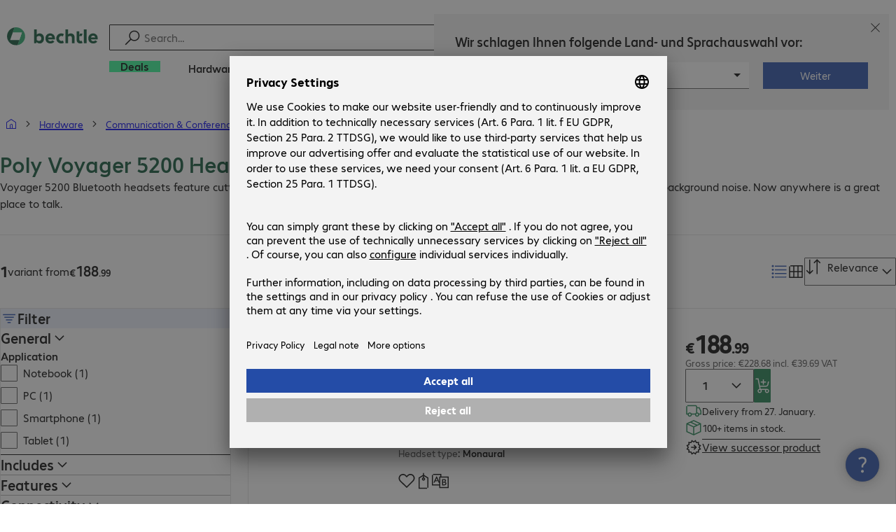

--- FILE ---
content_type: text/html; charset=UTF-8
request_url: https://www.bechtle.com/es-en/finder/product-family/poly-voyager-5200-headset--2227--f
body_size: 57730
content:
<!DOCTYPE html><html lang="en"><head><meta charSet="utf-8" data-next-head=""/><meta name="viewport" content="width=device-width" data-next-head=""/><link rel="icon" href="/assets/product/_next/static/media/bechtle-32x32.bfe54a80.png" type="image/png" sizes="32x32"/><link rel="icon" href="/assets/product/_next/static/media/bechtle-16x16.f5ce956d.png" type="image/png" sizes="16x16"/><link rel="preconnect" href="https://media.bechtle.com/" data-next-head=""/><title data-next-head="">Shop Poly Voyager 5200 Headset online | Bechtle</title><meta name="robots" content="index, follow" data-next-head=""/><meta property="og:title" content="Shop Poly Voyager 5200 Headset online | Bechtle" data-next-head=""/><meta name="description" content="Business Poly Voyager 5200 Headset for office and remote productivity ✓ Pro-grade service and warranties ✓ ➞ Find out more!" data-next-head=""/><meta property="og:description" content="Business Poly Voyager 5200 Headset for office and remote productivity ✓ Pro-grade service and warranties ✓ ➞ Find out more!" data-next-head=""/><meta property="twitter:description" content="Business Poly Voyager 5200 Headset for office and remote productivity ✓ Pro-grade service and warranties ✓ ➞ Find out more!" data-next-head=""/><link rel="canonical" href="https://www.bechtle.com/es-en/finder/product-family/poly-voyager-5200-headset--2227--f" data-next-head=""/><link rel="alternate" hrefLang="x-default" href="https://www.bechtle.com/finder/product-family/poly-voyager-5200-headsets--2227--f" data-next-head=""/><link rel="alternate" hrefLang="de-DE" href="https://www.bechtle.com/finder/product-family/poly-voyager-5200-headsets--2227--f" data-next-head=""/><link rel="alternate" hrefLang="en-DE" href="https://www.bechtle.com/de-en/finder/product-family/poly-voyager-5200-headset--2227--f" data-next-head=""/><link rel="alternate" hrefLang="en-CH" href="https://www.bechtle.com/ch-en/finder/product-family/poly-voyager-5200-headset--2227--f" data-next-head=""/><link rel="alternate" hrefLang="fr-CH" href="https://www.bechtle.com/ch-fr/finder/product-family/micro-casques-poly-voyager-5200--2227--f" data-next-head=""/><link rel="alternate" hrefLang="de-CH" href="https://www.bechtle.com/ch/finder/product-family/poly-voyager-5200-headsets--2227--f" data-next-head=""/><link rel="alternate" hrefLang="nl-BE" href="https://www.bechtle.com/be-nl/finder/product-family/poly-voyager-5200-headsets--2227--f" data-next-head=""/><link rel="alternate" hrefLang="fr-BE" href="https://www.bechtle.com/be-fr/finder/product-family/micro-casques-poly-voyager-5200--2227--f" data-next-head=""/><link rel="alternate" hrefLang="en-BE" href="https://www.bechtle.com/be/finder/product-family/poly-voyager-5200-headset--2227--f" data-next-head=""/><link rel="alternate" hrefLang="en-GB" href="https://www.bechtle.com/gb/finder/product-family/poly-voyager-5200-headset--2227--f" data-next-head=""/><link rel="alternate" hrefLang="en-IE" href="https://www.bechtle.com/ie/finder/product-family/poly-voyager-5200-headset--2227--f" data-next-head=""/><link rel="alternate" hrefLang="pt-PT" href="https://www.bechtle.com/pt/finder/product-family/headset-poly-voyager-5200--2227--f" data-next-head=""/><link rel="alternate" hrefLang="en-PT" href="https://www.bechtle.com/pt-en/finder/product-family/poly-voyager-5200-headset--2227--f" data-next-head=""/><link rel="alternate" hrefLang="fr-FR" href="https://www.bechtle.com/fr/finder/product-family/micro-casques-poly-voyager-5200--2227--f" data-next-head=""/><link rel="alternate" hrefLang="en-FR" href="https://www.bechtle.com/fr-en/finder/product-family/poly-voyager-5200-headset--2227--f" data-next-head=""/><link rel="alternate" hrefLang="pl-PL" href="https://www.bechtle.com/pl/finder/product-family/zestawy-s-uchawkowe-poly-voyager-5200--2227--f" data-next-head=""/><link rel="alternate" hrefLang="en-PL" href="https://www.bechtle.com/pl-en/finder/product-family/poly-voyager-5200-headset--2227--f" data-next-head=""/><link rel="alternate" hrefLang="de-AT" href="https://www.bechtle.com/at/finder/product-family/poly-voyager-5200-headsets--2227--f" data-next-head=""/><link rel="alternate" hrefLang="en-AT" href="https://www.bechtle.com/at-en/finder/product-family/poly-voyager-5200-headset--2227--f" data-next-head=""/><link rel="alternate" hrefLang="hu-HU" href="https://www.bechtle.com/hu/finder/product-family/poly-voyager-5200-headsetek--2227--f" data-next-head=""/><link rel="alternate" hrefLang="en-HU" href="https://www.bechtle.com/hu-en/finder/product-family/poly-voyager-5200-headset--2227--f" data-next-head=""/><link rel="alternate" hrefLang="nl-NL" href="https://www.bechtle.com/nl/finder/product-family/poly-voyager-5200-headsets--2227--f" data-next-head=""/><link rel="alternate" hrefLang="en-NL" href="https://www.bechtle.com/nl-en/finder/product-family/poly-voyager-5200-headset--2227--f" data-next-head=""/><link rel="alternate" hrefLang="cs-CZ" href="https://www.bechtle.com/cz/finder/product-family/headsety-poly-voyager-5200--2227--f" data-next-head=""/><link rel="alternate" hrefLang="en-CZ" href="https://www.bechtle.com/cz-en/finder/product-family/poly-voyager-5200-headset--2227--f" data-next-head=""/><link rel="alternate" hrefLang="es-ES" href="https://www.bechtle.com/es/finder/product-family/auriculares-poly-voyager-5200--2227--f" data-next-head=""/><link rel="alternate" hrefLang="en-ES" href="https://www.bechtle.com/es-en/finder/product-family/poly-voyager-5200-headset--2227--f" data-next-head=""/><link rel="alternate" hrefLang="it-IT" href="https://www.bechtle.com/it/finder/product-family/cuffie-poly-voyager-5200--2227--f" data-next-head=""/><link rel="alternate" hrefLang="en-IT" href="https://www.bechtle.com/it-en/finder/product-family/poly-voyager-5200-headset--2227--f" data-next-head=""/><link data-next-font="" rel="preconnect" href="/" crossorigin="anonymous"/><link rel="preload" href="/assets/product/_next/static/css/f14a08115588b2a0.css" as="style"/><link rel="preload" href="/assets/product/_next/static/css/62c2d5285585514c.css" as="style"/><link rel="preload" href="/assets/product/_next/static/css/bad7a570ae6cab65.css" as="style"/><link rel="preload" href="/assets/product/_next/static/css/6d3a3a9ac2f0b98d.css" as="style"/><link rel="preload" href="/assets/product/_next/static/css/0b09109fb1ad0402.css" as="style"/><link rel="stylesheet" href="/.resources/bechtle-ui/webresources/css/neo-hybris.css" media="all"/><script>window.bechtleData = window.bechtleData || {};
                       window.bechtleData.neoCurrentLanguage = 'en';
                       window.bechtleData.neoCurrentMarket = 'ES';</script><link rel="stylesheet" href="/assets/product/_next/static/css/f14a08115588b2a0.css" data-n-g=""/><link rel="stylesheet" href="/assets/product/_next/static/css/62c2d5285585514c.css" data-n-p=""/><link rel="stylesheet" href="/assets/product/_next/static/css/bad7a570ae6cab65.css" data-n-p=""/><link rel="stylesheet" href="/assets/product/_next/static/css/6d3a3a9ac2f0b98d.css" data-n-p=""/><link rel="stylesheet" href="/assets/product/_next/static/css/0b09109fb1ad0402.css" data-n-p=""/><noscript data-n-css=""></noscript><script defer="" noModule="" src="/assets/product/_next/static/chunks/polyfills-42372ed130431b0a.js"></script><script src="/.resources/bechtle-ui/webresources/js/neo-hybris.js" type="text/javascript" defer="" data-nscript="beforeInteractive"></script><script src="/assets/product/_next/static/chunks/webpack-8250f0bf6a283aa7.js" defer=""></script><script src="/assets/product/_next/static/chunks/framework-d445c479e7312fe9.js" defer=""></script><script src="/assets/product/_next/static/chunks/main-07bdf85504968925.js" defer=""></script><script src="/assets/product/_next/static/chunks/pages/_app-ac4827662c6b803b.js" defer=""></script><script src="/assets/product/_next/static/chunks/1013-ac096974950fc317.js" defer=""></script><script src="/assets/product/_next/static/chunks/2299-5b092b682faf7dd7.js" defer=""></script><script src="/assets/product/_next/static/chunks/1059-fdf228dcb490f365.js" defer=""></script><script src="/assets/product/_next/static/chunks/9686-aa44a6bd6f64cd06.js" defer=""></script><script src="/assets/product/_next/static/chunks/9829-f329df118da49e78.js" defer=""></script><script src="/assets/product/_next/static/chunks/4639-73d67e6e288ae56f.js" defer=""></script><script src="/assets/product/_next/static/chunks/8230-10355fd24ed98b0a.js" defer=""></script><script src="/assets/product/_next/static/chunks/1751-5b538d661ef95651.js" defer=""></script><script src="/assets/product/_next/static/chunks/4121-a1897fb9af1e247d.js" defer=""></script><script src="/assets/product/_next/static/chunks/7249-651ddac8ce3c96c6.js" defer=""></script><script src="/assets/product/_next/static/chunks/9549-7d67c55ec6d247de.js" defer=""></script><script src="/assets/product/_next/static/chunks/7036-01f28ce3e76a44bf.js" defer=""></script><script src="/assets/product/_next/static/chunks/4873-d17ff278c4016896.js" defer=""></script><script src="/assets/product/_next/static/chunks/2409-b5ed6f6d492aa601.js" defer=""></script><script src="/assets/product/_next/static/chunks/6625-8265a27576dd459c.js" defer=""></script><script src="/assets/product/_next/static/chunks/8515-b90da9bda5d5ef2e.js" defer=""></script><script src="/assets/product/_next/static/chunks/6781-cea01d5c3e66faf7.js" defer=""></script><script src="/assets/product/_next/static/chunks/3392-27ec93aba602bd72.js" defer=""></script><script src="/assets/product/_next/static/chunks/8603-0c966268f74223a0.js" defer=""></script><script src="/assets/product/_next/static/chunks/pages/finder/new/product-family/%5B%5B...slug%5D%5D-1800590ac7b79595.js" defer=""></script><script src="/assets/product/_next/static/9tVhGwUjiJpEl3kmOXyIZ/_buildManifest.js" defer=""></script><script src="/assets/product/_next/static/9tVhGwUjiJpEl3kmOXyIZ/_ssgManifest.js" defer=""></script></head><body><script id="navigation-data">window.initialHeaderData={"componentsVisibility":{"experimentalsInfo":false,"brandLogo":true,"searchSuggest":true,"searchBar":true,"mainNavigation":true,"breadcrumbs":true,"countryLanguageSelector":true,"myAccount":true,"comparisonList":true,"wishLists":true,"shoppingCart":true,"myAccountBubble":true},"isInCustomerContext":false,"userContext":"anonymous","customerName":"","isImpersonated":false,"isEmployee":false,"authenticated":false,"brand":"BECHTLE","country":"es","language":"en","translations":{"ariaCountryLanguageSelector":"Country and language selection","homePage":"My home page","ariaLogo":"Return to the home page","userAccountAria":"Create a user account","searchPlaceholder":"Search…","search":"Find","searchSuggestHelp":"Press space for search suggestions","closeButtonText":"Close","contextDisplayTexts":{"myshop":"myShop","admin":"Admin","employee-global":"Admin","employee":" Internal","invest":"Invest","customer":"Customer","customer-global":"Customer","leaveContext":"Leave context","switchContext":"Switch context"},"autosuggest":{"products":"Products","categories":"Categories","news":"News","pressNews":"News & Updates","topicPages":"Topics","events":"Events","editorialContent":"Editorial Content","redirectTo":"TRANSLATION_NOT_AVAILABLE","overview":"TRANSLATION_NOT_AVAILABLE","contents":"Content","allProducts":"Show all products","allContents":"Show all content","redirectToProductOverview":"Go to the product overview","redirectToPressNewsOverview":"Go to the news and updates overview","redirectToTopicPageOverview":"Go to the topics overview","redirectToEventsOverview":"Go to the event overview"}},"geoLocationEnabled":true,"localePrefix":"\u002Fes-en","userMenu":{"links":{"wishLists":{"href":"\u002Fes-en\u002Fshop\u002Fmy-account\u002Fwishlists","text":"Shopping lists","testId":"header_link_wishlist","type":"entry","selectable":true},"comparisonList":{"href":"\u002Fes-en\u002Fshop\u002Fproductcomparison\u002Fview","text":"Compare products","testId":"header_link_comparisonlist","type":"entry","selectable":true},"shoppingCart":{"href":"\u002Fes-en\u002Fshop\u002Fcart","text":"Shopping basket","testId":"header_link_cart","type":"entry","selectable":true}},"userInitials":null,"myAccount":"My Bechtle"},"homeLink":{"href":"\u002Fes-en","testId":"breadcrumb_home_link"},"logout":{"href":"\u002Fes-en\u002Fbeus\u002Flogout","text":"Log out","testId":"action__contextDisplay-logout","csrfToken":"3918352262a64db5814fe00664b8d739"},"isPilotCustomer":false,"mainNavigation":{"elements":[{"category_id":"6f6c3e80-c823-43de-beda-a32ae236ff59","parent":"bf49406c-e030-48a6-8371-a303cf2f8674","index":0,"highlight":true,"entry":{"name":"Deals","link":"\u002Fes-en\u002Fdeals","linkTarget":"_self","seoName":"deals"},"categories":[],"testId":"deals"},{"category_id":"10","index":1,"categories":[{"category_id":"10007","index":0,"categories":[{"category_id":"10007004","index":0,"entry":{"name":"Notebooks","link":"\u002Fes-en\u002Fshop\u002Fhardware\u002Fmobile-computing\u002Fnotebooks--10007004--c","seo_name":"Notebooks"}},{"category_id":"10007010","index":1,"entry":{"name":"Mobile Workstations","link":"\u002Fes-en\u002Fshop\u002Fhardware\u002Fmobile-computing\u002Fmobile-workstations--10007010--c","seo_name":"Mobile Workstations"}},{"category_id":"10007005","index":3,"entry":{"name":"Tablets","link":"\u002Fes-en\u002Fshop\u002Fhardware\u002Fmobile-computing\u002Ftablets--10007005--c","seo_name":"Tablets"}},{"category_id":"10007006","index":4,"entry":{"name":"Smartphones & Mobile Phones","link":"\u002Fes-en\u002Fshop\u002Fhardware\u002Fmobile-computing\u002Fsmartphones-mobile-phones--10007006--c","seo_name":"Smartphones & Mobile Phones"}},{"category_id":"10007009","index":5,"entry":{"name":"Wearables","link":"\u002Fes-en\u002Fshop\u002Fhardware\u002Fmobile-computing\u002Fwearables--10007009--c","seo_name":"Wearables"}},{"category_id":"10007008","index":8,"entry":{"name":"Mobile Computing Warranties & Services","link":"\u002Fes-en\u002Fshop\u002Fhardware\u002Fmobile-computing\u002Fmobile-computing-warranties-services--10007008--c","seo_name":"Mobile Computing Warranties & Services"}},{"category_id":"10007001","index":9,"entry":{"name":"Mobile Computing Accessories","link":"\u002Fes-en\u002Fshop\u002Fhardware\u002Fmobile-computing\u002Fmobile-computing-accessories--10007001--c","seo_name":"Mobile Computing Accessories"}},{"category_id":"10007003","index":10,"entry":{"name":"Mobile Computing Spare Parts","link":"\u002Fes-en\u002Fshop\u002Fhardware\u002Fmobile-computing\u002Fmobile-computing-spare-parts--10007003--c","seo_name":"Mobile Computing Spare Parts"}}],"entry":{"name":"Mobile Computing","link":"\u002Fes-en\u002Fshop\u002Fhardware\u002Fmobile-computing--10007--c","seo_name":"Mobile Computing"}},{"category_id":"10001","index":1,"categories":[{"category_id":"10001005","index":0,"entry":{"name":"Conference Systems","link":"\u002Fes-en\u002Fshop\u002Fhardware\u002Fcommunication-conferencing\u002Fconference-systems--10001005--c","seo_name":"Conference Systems"}},{"category_id":"10001002","index":1,"entry":{"name":"VoIP Telephony","link":"\u002Fes-en\u002Fshop\u002Fhardware\u002Fcommunication-conferencing\u002Fvoip-telephony--10001002--c","seo_name":"VoIP Telephony"}},{"category_id":"10001001","index":3,"entry":{"name":"Headsets","link":"\u002Fes-en\u002Fshop\u002Fhardware\u002Fcommunication-conferencing\u002Fheadsets--10001001--c","seo_name":"Headsets"}},{"category_id":"10001008","index":4,"entry":{"name":"Webcams","link":"\u002Fes-en\u002Fshop\u002Fhardware\u002Fcommunication-conferencing\u002Fwebcams--10001008--c","seo_name":"Webcams"}},{"category_id":"10001004","index":5,"entry":{"name":"Communication Warranties & Services","link":"\u002Fes-en\u002Fshop\u002Fhardware\u002Fcommunication-conferencing\u002Fcommunication-warranties-services--10001004--c","seo_name":"Communication Warranties & Services"}},{"category_id":"10001003","index":6,"entry":{"name":"Communication Accessories","link":"\u002Fes-en\u002Fshop\u002Fhardware\u002Fcommunication-conferencing\u002Fcommunication-accessories--10001003--c","seo_name":"Communication Accessories"}}],"entry":{"name":"Communication & Conferencing","link":"\u002Fes-en\u002Fshop\u002Fhardware\u002Fcommunication-conferencing--10001--c","seo_name":"Communication & Conferencing"}},{"category_id":"10006","index":2,"categories":[{"category_id":"10006009","index":0,"entry":{"name":"Servers","link":"\u002Fes-en\u002Fshop\u002Fhardware\u002Fit-infrastructure\u002Fservers--10006009--c","seo_name":"Servers"}},{"category_id":"10006008","index":1,"entry":{"name":"Storage","link":"\u002Fes-en\u002Fshop\u002Fhardware\u002Fit-infrastructure\u002Fstorage--10006008--c","seo_name":"Storage"}},{"category_id":"10006003","index":2,"entry":{"name":"Uninterruptible Power Supply","link":"\u002Fes-en\u002Fshop\u002Fhardware\u002Fit-infrastructure\u002Funinterruptible-power-supply--10006003--c","seo_name":"Uninterruptible Power Supply"}},{"category_id":"10006005","index":3,"entry":{"name":"Network","link":"\u002Fes-en\u002Fshop\u002Fhardware\u002Fit-infrastructure\u002Fnetwork--10006005--c","seo_name":"Network"}},{"category_id":"10006001","index":4,"entry":{"name":"Security","link":"\u002Fes-en\u002Fshop\u002Fhardware\u002Fit-infrastructure\u002Fsecurity--10006001--c","seo_name":"Security"}},{"category_id":"10006004","index":5,"entry":{"name":"Racks","link":"\u002Fes-en\u002Fshop\u002Fhardware\u002Fit-infrastructure\u002Fracks--10006004--c","seo_name":"Racks"}},{"category_id":"10006006","index":6,"entry":{"name":"IT Infrastructure Warranties & Services","link":"\u002Fes-en\u002Fshop\u002Fhardware\u002Fit-infrastructure\u002Fit-infrastructure-warranties-services--10006006--c","seo_name":"IT Infrastructure Warranties & Services"}},{"category_id":"10006002","index":7,"entry":{"name":"IT Infrastructure Accessories","link":"\u002Fes-en\u002Fshop\u002Fhardware\u002Fit-infrastructure\u002Fit-infrastructure-accessories--10006002--c","seo_name":"IT Infrastructure Accessories"}}],"entry":{"name":"IT Infrastructure","link":"\u002Fes-en\u002Fshop\u002Fhardware\u002Fit-infrastructure--10006--c","seo_name":"IT Infrastructure"}},{"category_id":"10003","index":3,"categories":[{"category_id":"10003002","index":0,"entry":{"name":"PCs","link":"\u002Fes-en\u002Fshop\u002Fhardware\u002Fcomputing\u002Fpcs--10003002--c","seo_name":"PCs"}},{"category_id":"10003003","index":1,"entry":{"name":"Workstations","link":"\u002Fes-en\u002Fshop\u002Fhardware\u002Fcomputing\u002Fworkstations--10003003--c","seo_name":"Workstations"}},{"category_id":"10003004","index":2,"entry":{"name":"Thin Clients","link":"\u002Fes-en\u002Fshop\u002Fhardware\u002Fcomputing\u002Fthin-clients--10003004--c","seo_name":"Thin Clients"}},{"category_id":"10003008","index":3,"entry":{"name":"All-in-One PCs","link":"\u002Fes-en\u002Fshop\u002Fhardware\u002Fcomputing\u002Fall-in-one-pcs--10003008--c","seo_name":"All-in-One PCs"}},{"category_id":"10003007","index":4,"entry":{"name":"Point of Sale & Point of Information","link":"\u002Fes-en\u002Fshop\u002Fhardware\u002Fcomputing\u002Fpoint-of-sale-point-of-information--10003007--c","seo_name":"Point of Sale & Point of Information"}},{"category_id":"10003006","index":5,"entry":{"name":"Computing Warranties & Services","link":"\u002Fes-en\u002Fshop\u002Fhardware\u002Fcomputing\u002Fcomputing-warranties-services--10003006--c","seo_name":"Computing Warranties & Services"}},{"category_id":"10003005","index":6,"entry":{"name":"Computing Accessories","link":"\u002Fes-en\u002Fshop\u002Fhardware\u002Fcomputing\u002Fcomputing-accessories--10003005--c","seo_name":"Computing Accessories"}},{"category_id":"10003009","index":7,"entry":{"name":"Computing Spare Parts","link":"\u002Fes-en\u002Fshop\u002Fhardware\u002Fcomputing\u002Fcomputing-spare-parts--10003009--c","seo_name":"Computing Spare Parts"}}],"entry":{"name":"Computing","link":"\u002Fes-en\u002Fshop\u002Fhardware\u002Fcomputing--10003--c","seo_name":"Computing"}},{"category_id":"10005","index":4,"categories":[{"category_id":"10005004","index":0,"entry":{"name":"Monitors","link":"\u002Fes-en\u002Fshop\u002Fhardware\u002Fperipherals\u002Fmonitors--10005004--c","seo_name":"Monitors"}},{"category_id":"10005005","index":1,"entry":{"name":"Public Displays","link":"\u002Fes-en\u002Fshop\u002Fhardware\u002Fperipherals\u002Fpublic-displays--10005005--c","seo_name":"Public Displays"}},{"category_id":"10005007","index":3,"entry":{"name":"Projectors","link":"\u002Fes-en\u002Fshop\u002Fhardware\u002Fperipherals\u002Fprojectors--10005007--c","seo_name":"Projectors"}},{"category_id":"10005010","index":4,"entry":{"name":"Input Devices","link":"\u002Fes-en\u002Fshop\u002Fhardware\u002Fperipherals\u002Finput-devices--10005010--c","seo_name":"Input Devices"}},{"category_id":"10005006","index":8,"entry":{"name":"Audio, Photo & Video","link":"\u002Fes-en\u002Fshop\u002Fhardware\u002Fperipherals\u002Faudio-photo-video--10005006--c","seo_name":"Audio, Photo & Video"}},{"category_id":"10005003","index":9,"entry":{"name":"Peripherals Warranties & Services","link":"\u002Fes-en\u002Fshop\u002Fhardware\u002Fperipherals\u002Fperipherals-warranties-services--10005003--c","seo_name":"Peripherals Warranties & Services"}},{"category_id":"10005002","index":10,"entry":{"name":"Peripherals Accessories","link":"\u002Fes-en\u002Fshop\u002Fhardware\u002Fperipherals\u002Fperipherals-accessories--10005002--c","seo_name":"Peripherals Accessories"}}],"entry":{"name":"Peripherals","link":"\u002Fes-en\u002Fshop\u002Fhardware\u002Fperipherals--10005--c","seo_name":"Peripherals"}},{"category_id":"10009","index":5,"categories":[{"category_id":"10009005","index":0,"entry":{"name":"Printers","link":"\u002Fes-en\u002Fshop\u002Fhardware\u002Fprinters-scanners\u002Fprinters--10009005--c","seo_name":"Printers"}},{"category_id":"10009011","index":1,"entry":{"name":"Label Printers","link":"\u002Fes-en\u002Fshop\u002Fhardware\u002Fprinters-scanners\u002Flabel-printers--10009011--c","seo_name":"Label Printers"}},{"category_id":"10009008","index":2,"entry":{"name":"Disc Duplicators","link":"\u002Fes-en\u002Fshop\u002Fhardware\u002Fprinters-scanners\u002Fdisc-duplicators--10009008--c","seo_name":"Disc Duplicators"}},{"category_id":"10009001","index":3,"entry":{"name":"Scanners","link":"\u002Fes-en\u002Fshop\u002Fhardware\u002Fprinters-scanners\u002Fscanners--10009001--c","seo_name":"Scanners"}},{"category_id":"10009004","index":4,"entry":{"name":"Barcode Scanners","link":"\u002Fes-en\u002Fshop\u002Fhardware\u002Fprinters-scanners\u002Fbarcode-scanners--10009004--c","seo_name":"Barcode Scanners"}},{"category_id":"10009012","index":5,"entry":{"name":"Mobile Data Collection","link":"\u002Fes-en\u002Fshop\u002Fhardware\u002Fprinters-scanners\u002Fmobile-data-collection--10009012--c","seo_name":"Mobile Data Collection"}},{"category_id":"10009006","index":6,"entry":{"name":"Consumables","link":"\u002Fes-en\u002Fshop\u002Fhardware\u002Fprinters-scanners\u002Fconsumables--10009006--c","seo_name":"Consumables"}},{"category_id":"10009010","index":7,"entry":{"name":"Warranties & Services","link":"\u002Fes-en\u002Fshop\u002Fhardware\u002Fprinters-scanners\u002Fwarranties-services--10009010--c","seo_name":"Warranties & Services"}},{"category_id":"10009002","index":8,"entry":{"name":"Printer & Scanner Accessories","link":"\u002Fes-en\u002Fshop\u002Fhardware\u002Fprinters-scanners\u002Fprinter-scanner-accessories--10009002--c","seo_name":"Printer & Scanner Accessories"}},{"category_id":"10009007","index":9,"entry":{"name":"Printer Spare Parts","link":"\u002Fes-en\u002Fshop\u002Fhardware\u002Fprinters-scanners\u002Fprinter-spare-parts--10009007--c","seo_name":"Printer Spare Parts"}}],"entry":{"name":"Printers & Scanners","link":"\u002Fes-en\u002Fshop\u002Fhardware\u002Fprinters-scanners--10009--c","seo_name":"Printers & Scanners"}},{"category_id":"10002","index":6,"categories":[{"category_id":"10002003","index":0,"entry":{"name":"SSDs & HDDs","link":"\u002Fes-en\u002Fshop\u002Fhardware\u002Fcomponents\u002Fssds-hdds--10002003--c","seo_name":"SSDs & HDDs"}},{"category_id":"10002008","index":1,"entry":{"name":"Memory","link":"\u002Fes-en\u002Fshop\u002Fhardware\u002Fcomponents\u002Fmemory--10002008--c","seo_name":"Memory"}},{"category_id":"10002005","index":2,"entry":{"name":"Graphics Cards","link":"\u002Fes-en\u002Fshop\u002Fhardware\u002Fcomponents\u002Fgraphics-cards--10002005--c","seo_name":"Graphics Cards"}},{"category_id":"10002004","index":3,"entry":{"name":"Drives & Enclosures","link":"\u002Fes-en\u002Fshop\u002Fhardware\u002Fcomponents\u002Fdrives-enclosures--10002004--c","seo_name":"Drives & Enclosures"}},{"category_id":"10002001","index":4,"entry":{"name":"Interfaces & Controllers","link":"\u002Fes-en\u002Fshop\u002Fhardware\u002Fcomponents\u002Finterfaces-controllers--10002001--c","seo_name":"Interfaces & Controllers"}},{"category_id":"10002007","index":6,"entry":{"name":"Power Supplies","link":"\u002Fes-en\u002Fshop\u002Fhardware\u002Fcomponents\u002Fpower-supplies--10002007--c","seo_name":"Power Supplies"}},{"category_id":"10002006","index":7,"entry":{"name":"Processors","link":"\u002Fes-en\u002Fshop\u002Fhardware\u002Fcomponents\u002Fprocessors--10002006--c","seo_name":"Processors"}},{"category_id":"10002009","index":7,"entry":{"name":"Storage Media","link":"\u002Fes-en\u002Fshop\u002Fhardware\u002Fcomponents\u002Fstorage-media--10002009--c","seo_name":"Storage Media"}},{"category_id":"10002002","index":8,"entry":{"name":"Component Accessories","link":"\u002Fes-en\u002Fshop\u002Fhardware\u002Fcomponents\u002Fcomponent-accessories--10002002--c","seo_name":"Component Accessories"}}],"entry":{"name":"Components","link":"\u002Fes-en\u002Fshop\u002Fhardware\u002Fcomponents--10002--c","seo_name":"Components"}},{"category_id":"10004","index":7,"categories":[{"category_id":"10004005","index":0,"entry":{"name":"Network Connectivity","link":"\u002Fes-en\u002Fshop\u002Fhardware\u002Fconnectivity\u002Fnetwork-connectivity--10004005--c","seo_name":"Network Connectivity"}},{"category_id":"10004003","index":1,"entry":{"name":"PC Connectivity","link":"\u002Fes-en\u002Fshop\u002Fhardware\u002Fconnectivity\u002Fpc-connectivity--10004003--c","seo_name":"PC Connectivity"}},{"category_id":"10004007","index":2,"entry":{"name":"USB Connectivity","link":"\u002Fes-en\u002Fshop\u002Fhardware\u002Fconnectivity\u002Fusb-connectivity--10004007--c","seo_name":"USB Connectivity"}},{"category_id":"10004008","index":3,"entry":{"name":"Power Connectivity","link":"\u002Fes-en\u002Fshop\u002Fhardware\u002Fconnectivity\u002Fpower-connectivity--10004008--c","seo_name":"Power Connectivity"}},{"category_id":"10004006","index":4,"entry":{"name":"Phone Connectivity","link":"\u002Fes-en\u002Fshop\u002Fhardware\u002Fconnectivity\u002Fphone-connectivity--10004006--c","seo_name":"Phone Connectivity"}},{"category_id":"10004001","index":5,"entry":{"name":"Device Servers","link":"\u002Fes-en\u002Fshop\u002Fhardware\u002Fconnectivity\u002Fdevice-servers--10004001--c","seo_name":"Device Servers"}},{"category_id":"10004004","index":6,"entry":{"name":"Extenders & Splitters","link":"\u002Fes-en\u002Fshop\u002Fhardware\u002Fconnectivity\u002Fextenders-splitters--10004004--c","seo_name":"Extenders & Splitters"}},{"category_id":"10004002","index":7,"entry":{"name":"Connectivity Accessories","link":"\u002Fes-en\u002Fshop\u002Fhardware\u002Fconnectivity\u002Fconnectivity-accessories--10004002--c","seo_name":"Connectivity Accessories"}}],"entry":{"name":"Connectivity","link":"\u002Fes-en\u002Fshop\u002Fhardware\u002Fconnectivity--10004--c","seo_name":"Connectivity"}},{"category_id":"10008","index":8,"categories":[{"category_id":"10008001","index":0,"entry":{"name":"Organisation & Ergonomics","link":"\u002Fes-en\u002Fshop\u002Fhardware\u002Foffice-equipment\u002Forganisation-ergonomics--10008001--c","seo_name":"Organisation & Ergonomics"}},{"category_id":"10008009","index":1,"entry":{"name":"Smart Home","link":"\u002Fes-en\u002Fshop\u002Fhardware\u002Foffice-equipment\u002Fsmart-home--10008009--c","seo_name":"Smart Home"}},{"category_id":"10008003","index":2,"entry":{"name":"Cleaning Products","link":"\u002Fes-en\u002Fshop\u002Fhardware\u002Foffice-equipment\u002Fcleaning-products--10008003--c","seo_name":"Cleaning Products"}},{"category_id":"10008008","index":3,"entry":{"name":"Safety, Security & Protection","link":"\u002Fes-en\u002Fshop\u002Fhardware\u002Foffice-equipment\u002Fsafety-security-protection--10008008--c","seo_name":"Safety, Security & Protection"}},{"category_id":"10008004","index":4,"entry":{"name":"Office Appliances","link":"\u002Fes-en\u002Fshop\u002Fhardware\u002Foffice-equipment\u002Foffice-appliances--10008004--c","seo_name":"Office Appliances"}},{"category_id":"10008002","index":5,"entry":{"name":"Mounting Solutions","link":"\u002Fes-en\u002Fshop\u002Fhardware\u002Foffice-equipment\u002Fmounting-solutions--10008002--c","seo_name":"Mounting Solutions"}},{"category_id":"10008007","index":6,"entry":{"name":"Office Furniture","link":"\u002Fes-en\u002Fshop\u002Fhardware\u002Foffice-equipment\u002Foffice-furniture--10008007--c","seo_name":"Office Furniture"}},{"category_id":"10008006","index":7,"entry":{"name":"Batteries","link":"\u002Fes-en\u002Fshop\u002Fhardware\u002Foffice-equipment\u002Fbatteries--10008006--c","seo_name":"Batteries"}},{"category_id":"10008005","index":8,"entry":{"name":"Office Equipment Accessories","link":"\u002Fes-en\u002Fshop\u002Fhardware\u002Foffice-equipment\u002Foffice-equipment-accessories--10008005--c","seo_name":"Office Equipment Accessories"}}],"entry":{"name":"Office Equipment","link":"\u002Fes-en\u002Fshop\u002Fhardware\u002Foffice-equipment--10008--c","seo_name":"Office Equipment"}}],"entry":{"name":"Hardware","link":"\u002Fes-en\u002Fshop\u002Fhardware--10--c","seo_name":"Hardware"},"testId":"hardware"},{"category_id":"20","index":2,"categories":[{"category_id":"20005","index":0,"categories":[{"category_id":"20005001","index":3,"entry":{"name":"Backup, Recovery & Archiving","link":"\u002Fes-en\u002Fshop\u002Fsoftware\u002Fstorage-backup-recovery\u002Fbackup-recovery-archiving--20005001--c","seo_name":"Backup, Recovery & Archiving"}}],"entry":{"name":"Storage, Backup & Recovery","link":"\u002Fes-en\u002Fshop\u002Fsoftware\u002Fstorage-backup-recovery--20005--c","seo_name":"Storage, Backup & Recovery"}},{"category_id":"20002","index":1,"categories":[{"category_id":"20002001","index":0,"entry":{"name":"Endpoint Security","link":"\u002Fes-en\u002Fshop\u002Fsoftware\u002Fsecurity-software\u002Fendpoint-security--20002001--c","seo_name":"Endpoint Security"}},{"category_id":"20002003","index":1,"entry":{"name":"E-mail Security","link":"\u002Fes-en\u002Fshop\u002Fsoftware\u002Fsecurity-software\u002Fe-mail-security--20002003--c","seo_name":"E-mail Security"}},{"category_id":"20002002","index":2,"entry":{"name":"Security Suites","link":"\u002Fes-en\u002Fshop\u002Fsoftware\u002Fsecurity-software\u002Fsecurity-suites--20002002--c","seo_name":"Security Suites"}},{"category_id":"20002007","index":5,"entry":{"name":"Cloud Security","link":"\u002Fes-en\u002Fshop\u002Fsoftware\u002Fsecurity-software\u002Fcloud-security--20002007--c","seo_name":"Cloud Security"}},{"category_id":"20002005","index":6,"entry":{"name":"Gateway Security","link":"\u002Fes-en\u002Fshop\u002Fsoftware\u002Fsecurity-software\u002Fgateway-security--20002005--c","seo_name":"Gateway Security"}},{"category_id":"20002008","index":8,"entry":{"name":"Management & Training","link":"\u002Fes-en\u002Fshop\u002Fsoftware\u002Fsecurity-software\u002Fmanagement-training--20002008--c","seo_name":"Management & Training"}}],"entry":{"name":"Security Software","link":"\u002Fes-en\u002Fshop\u002Fsoftware\u002Fsecurity-software--20002--c","seo_name":"Security Software"}},{"category_id":"20008","index":2,"categories":[{"category_id":"20008001","index":0,"entry":{"name":"Project Management & Collaboration","link":"\u002Fes-en\u002Fshop\u002Fsoftware\u002Fdevelopment-software\u002Fproject-management-collaboration--20008001--c","seo_name":"Project Management & Collaboration"}}],"entry":{"name":"Development Software","link":"\u002Fes-en\u002Fshop\u002Fsoftware\u002Fdevelopment-software--20008--c","seo_name":"Development Software"}},{"category_id":"20007","index":3,"categories":[{"category_id":"20007001","index":0,"entry":{"name":"Communication","link":"\u002Fes-en\u002Fshop\u002Fsoftware\u002Fcollaboration-software\u002Fcommunication--20007001--c","seo_name":"Communication"}},{"category_id":"20007003","index":1,"entry":{"name":"Document Management","link":"\u002Fes-en\u002Fshop\u002Fsoftware\u002Fcollaboration-software\u002Fdocument-management--20007003--c","seo_name":"Document Management"}},{"category_id":"20007002","index":2,"entry":{"name":"File Sharing","link":"\u002Fes-en\u002Fshop\u002Fsoftware\u002Fcollaboration-software\u002Ffile-sharing--20007002--c","seo_name":"File Sharing"}}],"entry":{"name":"Collaboration Software","link":"\u002Fes-en\u002Fshop\u002Fsoftware\u002Fcollaboration-software--20007--c","seo_name":"Collaboration Software"}},{"category_id":"20006","index":4,"categories":[{"category_id":"20006001","index":0,"entry":{"name":"Office Software & Add-ons","link":"\u002Fes-en\u002Fshop\u002Fsoftware\u002Foffice-applications\u002Foffice-software-add-ons--20006001--c","seo_name":"Office Software & Add-ons"}},{"category_id":"20006002","index":1,"entry":{"name":"Creative Design & Publishing","link":"\u002Fes-en\u002Fshop\u002Fsoftware\u002Foffice-applications\u002Fcreative-design-publishing--20006002--c","seo_name":"Creative Design & Publishing"}}],"entry":{"name":"Office Applications","link":"\u002Fes-en\u002Fshop\u002Fsoftware\u002Foffice-applications--20006--c","seo_name":"Office Applications"}},{"category_id":"20004","index":5,"categories":[{"category_id":"20004001","index":0,"entry":{"name":"Operating Systems","link":"\u002Fes-en\u002Fshop\u002Fsoftware\u002Finfrastructure-software\u002Foperating-systems--20004001--c","seo_name":"Operating Systems"}},{"category_id":"20004003","index":1,"entry":{"name":"Monitoring & Reporting","link":"\u002Fes-en\u002Fshop\u002Fsoftware\u002Finfrastructure-software\u002Fmonitoring-reporting--20004003--c","seo_name":"Monitoring & Reporting"}},{"category_id":"20004009","index":3,"entry":{"name":"Print Management","link":"\u002Fes-en\u002Fshop\u002Fsoftware\u002Finfrastructure-software\u002Fprint-management--20004009--c","seo_name":"Print Management"}},{"category_id":"20004007","index":8,"entry":{"name":"Optimisation","link":"\u002Fes-en\u002Fshop\u002Fsoftware\u002Finfrastructure-software\u002Foptimisation--20004007--c","seo_name":"Optimisation"}}],"entry":{"name":"Infrastructure Software","link":"\u002Fes-en\u002Fshop\u002Fsoftware\u002Finfrastructure-software--20004--c","seo_name":"Infrastructure Software"}},{"category_id":"20003","index":6,"categories":[{"category_id":"20003002","index":0,"entry":{"name":"Desktop Virtualisation","link":"\u002Fes-en\u002Fshop\u002Fsoftware\u002Fvirtualisation\u002Fdesktop-virtualisation--20003002--c","seo_name":"Desktop Virtualisation"}},{"category_id":"20003003","index":3,"entry":{"name":"Infrastructure & Management","link":"\u002Fes-en\u002Fshop\u002Fsoftware\u002Fvirtualisation\u002Finfrastructure-management--20003003--c","seo_name":"Infrastructure & Management"}}],"entry":{"name":"Virtualisation","link":"\u002Fes-en\u002Fshop\u002Fsoftware\u002Fvirtualisation--20003--c","seo_name":"Virtualisation"}}],"entry":{"name":"Software","link":"\u002Fes-en\u002Fshop\u002Fsoftware--20--c","seo_name":"Software"},"testId":"software"},{"category_id":"b93c1bb9-e633-4c21-83ac-523c22c4ca11","parent":"bf49406c-e030-48a6-8371-a303cf2f8674","index":1,"highlight":false,"entry":{"name":"IT solutions","link":"\u002Fes-en\u002Fit-solutions","linkTarget":"_self","seoName":"it-solutions"},"categories":[{"category_id":"d648e0f1-1723-4779-a7bd-ce8249b59a18","parent":"b93c1bb9-e633-4c21-83ac-523c22c4ca11","index":0,"highlight":false,"entry":{"name":"Business Applications","link":"\u002Fes-en\u002Fit-solutions\u002Fbusiness-applications","linkTarget":"_self","seoName":"business-applications"},"categories":[{"category_id":"6347c43e-4209-418e-b6ca-eb7769d82b73","parent":"d648e0f1-1723-4779-a7bd-ce8249b59a18","index":0,"highlight":false,"entry":{"name":"Business Intelligence","link":"\u002Fes-en\u002Fit-solutions\u002Fbusiness-applications\u002Fbusiness-intelligence","linkTarget":"_self","seoName":"business-intelligence"},"categories":[]},{"category_id":"36f4b117-ea7c-48f4-a857-acb1d982dcaf","parent":"d648e0f1-1723-4779-a7bd-ce8249b59a18","index":1,"highlight":false,"entry":{"name":"PDM, CAD & CAM ","link":"\u002Fes-en\u002Fit-solutions\u002Fbusiness-applications\u002Fcad-cam-pdm","linkTarget":"_self","seoName":"cad-cam-pdm"},"categories":[]},{"category_id":"9f71d1ff-5cde-40e9-a82e-0376f2c5e17c","parent":"d648e0f1-1723-4779-a7bd-ce8249b59a18","index":2,"highlight":false,"entry":{"name":"Collaboration","link":"\u002Fes-en\u002Fit-solutions\u002Fbusiness-applications\u002Fcollaboration","linkTarget":"_self","seoName":"collaboration"},"categories":[]},{"category_id":"f043c8ed-73ba-44c1-aa0b-c80b1410e3dc","parent":"d648e0f1-1723-4779-a7bd-ce8249b59a18","index":3,"highlight":false,"entry":{"name":"Customer Relationship Management","link":"\u002Fes-en\u002Fit-solutions\u002Fbusiness-applications\u002Fcustomer-relationship-management","linkTarget":"_self","seoName":"customer-relationship-management"},"categories":[]},{"category_id":"ee5fb17f-defa-4b52-89c8-a82b4ef35209","parent":"d648e0f1-1723-4779-a7bd-ce8249b59a18","index":4,"highlight":false,"entry":{"name":"Product Lifecycle Management","link":"\u002Fes-en\u002Fit-solutions\u002Fbusiness-applications\u002Fplm","linkTarget":"_self","seoName":"plm"},"categories":[]},{"category_id":"2cb1be74-1c5d-4631-83e3-313f0d817cfe","parent":"d648e0f1-1723-4779-a7bd-ce8249b59a18","index":5,"highlight":false,"entry":{"name":"Enterprise Resource Planning","link":"\u002Fes-en\u002Fit-solutions\u002Fbusiness-applications\u002Ferp-successful-business-planning","linkTarget":"_self","seoName":"erp-successful-business-planning"},"categories":[]},{"category_id":"767fac0a-afa5-47a3-a629-60e1a577b267","parent":"d648e0f1-1723-4779-a7bd-ce8249b59a18","index":6,"highlight":false,"entry":{"name":"DMS & ECM","link":"\u002Fes-en\u002Fit-solutions\u002Fbusiness-applications\u002Fecm-dms","linkTarget":"_self","seoName":"ecm-dms"},"categories":[]},{"category_id":"60b7d134-21d7-41a0-8248-d03516e6ee9f","parent":"d648e0f1-1723-4779-a7bd-ce8249b59a18","index":7,"highlight":false,"entry":{"name":"Artificial Intelligence","link":"\u002Fes-en\u002Fit-solutions\u002Fbusiness-applications\u002Fartificial-intelligence","linkTarget":"_self","seoName":"artificial-intelligence"},"categories":[{"category_id":"f4a08e37-cb6d-4d8e-a175-e6f72b4a1f1c","parent":"60b7d134-21d7-41a0-8248-d03516e6ee9f","index":0,"highlight":false,"entry":{"name":"NVIDIA","link":"\u002Fes-en\u002Fit-solutions\u002Fbusiness-applications\u002Fartificial-intelligence\u002Fnvidia-for-ai","linkTarget":"_self","seoName":"NVIDIA"},"categories":[]},{"category_id":"777b31db-a407-4156-b9e3-661fb55d5762","parent":"60b7d134-21d7-41a0-8248-d03516e6ee9f","index":1,"highlight":false,"entry":{"name":"Microsoft Azure AI and Graph API","link":"\u002Fes-en\u002Fit-solutions\u002Fbusiness-applications\u002Fartificial-intelligence\u002Fmicrosoft-azure-ai","linkTarget":"_self","seoName":"Microsoft Azure AI and Graph API"},"categories":[]},{"category_id":"8f2a6c02-2203-4541-b467-3a7a4b27f13e","parent":"60b7d134-21d7-41a0-8248-d03516e6ee9f","index":2,"highlight":false,"entry":{"name":"IBM Watson","link":"\u002Fes-en\u002Fit-solutions\u002Fbusiness-applications\u002Fartificial-intelligence\u002Fibm-watson","linkTarget":"_self","seoName":"IBM Watson"},"categories":[]},{"category_id":"20f347b6-b024-4ee3-a849-c26b7fea1c63","parent":"60b7d134-21d7-41a0-8248-d03516e6ee9f","index":3,"highlight":false,"entry":{"name":"Machine Learning | Deep Learning","link":"\u002Fes-en\u002Fit-solutions\u002Fbusiness-applications\u002Fartificial-intelligence\u002Fmachine-learning","linkTarget":"_self","seoName":"Machine Learning | Deep Learning"},"categories":[]}]}]},{"category_id":"62bc659f-a9e4-4570-9b1e-96d991e4eb79","parent":"b93c1bb9-e633-4c21-83ac-523c22c4ca11","index":1,"highlight":false,"entry":{"name":"Data centre","link":"\u002Fes-en\u002Fit-solutions\u002Fdata-centre","linkTarget":"_self","seoName":"data-centre"},"categories":[{"category_id":"b99cfc56-eb8b-48f9-8236-5dd287f5d816","parent":"62bc659f-a9e4-4570-9b1e-96d991e4eb79","index":0,"highlight":false,"entry":{"name":"Multi Cloud","link":"\u002Fes-en\u002Fit-solutions\u002Fdata-centre\u002Fmulti-cloud","linkTarget":"_self","seoName":"multi-cloud"},"categories":[]},{"category_id":"eb26b461-1c66-4519-a591-3ff9cc570cf9","parent":"62bc659f-a9e4-4570-9b1e-96d991e4eb79","index":1,"highlight":false,"entry":{"name":"Software Defined Data Centre","link":"\u002Fes-en\u002Fit-solutions\u002Fdata-centre\u002Fsoftware-defined-data-centre","linkTarget":"_self","seoName":"software-defined-data-centre"},"categories":[]},{"category_id":"aada03ac-37db-430c-826d-e1d6561f3b84","parent":"62bc659f-a9e4-4570-9b1e-96d991e4eb79","index":2,"highlight":false,"entry":{"name":"Modular Data Centre Competence","link":"\u002Fes-en\u002Fit-solutions\u002Fdata-centre\u002Fmodular-data-centre-competence","linkTarget":"_self","seoName":"modular-data-centre-competence"},"categories":[]}]},{"category_id":"93be2917-f9a8-4c8e-8d50-533c8443ee52","parent":"b93c1bb9-e633-4c21-83ac-523c22c4ca11","index":2,"highlight":false,"entry":{"name":"Modern Workplace","link":"\u002Fes-en\u002Fit-solutions\u002Fmodern-workplace","linkTarget":"_self","seoName":"modern-workplace"},"categories":[{"category_id":"6f0b1b50-7e31-45e4-a8e7-fa8d1f340137","parent":"93be2917-f9a8-4c8e-8d50-533c8443ee52","index":0,"highlight":false,"entry":{"name":"Modern Meeting Room","link":"\u002Fes-en\u002Fit-solutions\u002Fmodern-workplace\u002Fmeeting-room-solutions","linkTarget":"_self","seoName":"meeting-room-solutions"},"categories":[]},{"category_id":"acf7f38f-d35d-431d-93c7-2fc8ba1ed7af","parent":"93be2917-f9a8-4c8e-8d50-533c8443ee52","index":1,"highlight":false,"entry":{"name":"Communication and Collaboration","link":"\u002Fes-en\u002Fit-solutions\u002Fmodern-workplace\u002Fcommunication-collaboration","linkTarget":"_self","seoName":"communication-collaboration"},"categories":[]},{"category_id":"531f1b63-79d0-4e70-b121-0b6de1cf5bd3","parent":"93be2917-f9a8-4c8e-8d50-533c8443ee52","index":2,"highlight":false,"entry":{"name":"Mobile Working","link":"\u002Fes-en\u002Fit-solutions\u002Fmodern-workplace\u002Fmobility-management","linkTarget":"_self","seoName":"mobility-management"},"categories":[]},{"category_id":"a20f3cda-8230-4e4f-80c0-1b92f131ec0c","parent":"93be2917-f9a8-4c8e-8d50-533c8443ee52","index":3,"highlight":false,"entry":{"name":"Workplace Security","link":"\u002Fes-en\u002Fit-solutions\u002Fmodern-workplace\u002Fworkplace-security","linkTarget":"_self","seoName":"workplace-security"},"categories":[]},{"category_id":"153e13c5-7159-4f91-bb9b-639b7b14b041","parent":"93be2917-f9a8-4c8e-8d50-533c8443ee52","index":4,"highlight":false,"entry":{"name":"Managed Workplace Services","link":"\u002Fes-en\u002Fit-solutions\u002Fmodern-workplace\u002Fmanaged-workplace-services","linkTarget":"_self","seoName":"managed-workplace-services"},"categories":[]}]},{"category_id":"48e94a13-d2dd-4290-898d-4a8bb8cb0847","parent":"b93c1bb9-e633-4c21-83ac-523c22c4ca11","index":3,"highlight":false,"entry":{"name":"Networking","link":"\u002Fes-en\u002Fit-solutions\u002Fnetworking","linkTarget":"_self","seoName":"networking"},"categories":[{"category_id":"bc426097-bea2-4419-b28d-afe07064d434","parent":"48e94a13-d2dd-4290-898d-4a8bb8cb0847","index":0,"highlight":false,"entry":{"name":"Data Centre Networking","link":"\u002Fes-en\u002Fit-solutions\u002Fnetworking\u002Fdata-centre-networking","linkTarget":"_self","seoName":"data-centre-networking"},"categories":[]},{"category_id":"62b04031-9973-47a5-aa93-fb2180e0e023","parent":"48e94a13-d2dd-4290-898d-4a8bb8cb0847","index":1,"highlight":false,"entry":{"name":"Enterprise Networking","link":"\u002Fes-en\u002Fit-solutions\u002Fnetworking\u002Fenterprise-networking","linkTarget":"_self","seoName":"enterprise-networking"},"categories":[]},{"category_id":"bc7627c7-a0a1-44b7-a214-5b5b65102993","parent":"48e94a13-d2dd-4290-898d-4a8bb8cb0847","index":2,"highlight":false,"entry":{"name":"Software-Defined Networking","link":"\u002Fes-en\u002Fit-solutions\u002Fnetworking\u002Fsoftware-defined-networking","linkTarget":"_self","seoName":"software-defined-networking"},"categories":[]},{"category_id":"55e6fbaa-6f5e-465b-8107-2007e1c73956","parent":"48e94a13-d2dd-4290-898d-4a8bb8cb0847","index":3,"highlight":false,"entry":{"name":"Bechtle Networking Services","link":"\u002Fes-en\u002Fit-solutions\u002Fnetworking\u002Fbechtle-networking-services","linkTarget":"_self","seoName":"bechtle-networking-services"},"categories":[]},{"category_id":"8ef956f9-198a-4324-850e-cefbd7d01b14","parent":"48e94a13-d2dd-4290-898d-4a8bb8cb0847","index":4,"highlight":false,"entry":{"name":"Cloud-based Networking","link":"\u002Fes-en\u002Fit-solutions\u002Fnetworking\u002Fcloud-based-networking","linkTarget":"_self","seoName":"cloud-based-networking"},"categories":[]}]},{"category_id":"391a4ba9-4c6c-46c1-9d1e-3c73e45f8c78","parent":"b93c1bb9-e633-4c21-83ac-523c22c4ca11","index":4,"highlight":false,"entry":{"name":"Document and Printing Solutions","link":"\u002Fes-en\u002Fit-solutions\u002Fmanaged-print","linkTarget":"_self","seoName":"managed-print"},"categories":[]},{"category_id":"aa978b97-542e-43f9-8010-3d45006fe904","parent":"b93c1bb9-e633-4c21-83ac-523c22c4ca11","index":5,"highlight":false,"entry":{"name":"IT Security","link":"\u002Fes-en\u002Fit-solutions\u002Fit-security","linkTarget":"_self","seoName":"it-security"},"categories":[{"category_id":"bf88bc13-0c40-408a-ab9d-9c722bfe4fd5","parent":"aa978b97-542e-43f9-8010-3d45006fe904","index":0,"highlight":false,"entry":{"name":"IT & Cyber Security","link":"\u002Fes-en\u002Fit-solutions\u002Fit-security\u002Fcyber-crime-and-defence","linkTarget":"_self","seoName":"IT & Cyber Security"},"categories":[]},{"category_id":"7db9a08c-ebdc-4684-acca-ac3d52e1a96b","parent":"aa978b97-542e-43f9-8010-3d45006fe904","index":1,"highlight":false,"entry":{"name":"Data centre Security","link":"\u002Fes-en\u002Fit-solutions\u002Fit-security\u002Fdata-centre-security","linkTarget":"_self","seoName":"data-centre-security"},"categories":[]},{"category_id":"0ae52559-7558-4fab-a82e-7b5a86d6e36e","parent":"aa978b97-542e-43f9-8010-3d45006fe904","index":2,"highlight":false,"entry":{"name":"Cloud Security","link":"\u002Fes-en\u002Fit-solutions\u002Fit-security\u002Fcloud-security","linkTarget":"_self","seoName":"cloud-security"},"categories":[]},{"category_id":"19623c88-2728-4926-90e5-d4be21fd462f","parent":"aa978b97-542e-43f9-8010-3d45006fe904","index":3,"highlight":false,"entry":{"name":"Application Security","link":"\u002Fes-en\u002Fit-solutions\u002Fit-security\u002Fapplication-security","linkTarget":"_self","seoName":"application-security"},"categories":[]},{"category_id":"466accce-1498-4d21-a18f-84e446878a76","parent":"aa978b97-542e-43f9-8010-3d45006fe904","index":4,"highlight":false,"entry":{"name":"Data protection in the company","link":"\u002Fes-en\u002Fit-solutions\u002Fit-security\u002Fdata-protection-and-information-security","linkTarget":"_self","seoName":"data-protection-and-information-security"},"categories":[]},{"category_id":"490f32e7-fda0-4a4f-b6c8-b59c51a35f01","parent":"aa978b97-542e-43f9-8010-3d45006fe904","index":5,"highlight":false,"entry":{"name":"Infrastructure & Perimeter Security","link":"\u002Fes-en\u002Fit-solutions\u002Fit-security\u002Finfrastructure-and-perimeter-security","linkTarget":"_self","seoName":"infrastructure-and-perimeter-security"},"categories":[]},{"category_id":"ac1c8b23-4bc2-46ea-a7a9-f02884ae08f1","parent":"aa978b97-542e-43f9-8010-3d45006fe904","index":6,"highlight":false,"entry":{"name":"Workplace Security","link":"\u002Fes-en\u002Fit-solutions\u002Fmodern-workplace\u002Fworkplace-security","linkTarget":"_self","seoName":"workplace-security"},"categories":[]},{"category_id":"848f2c6f-2516-4b3e-ba9e-852545db1836","parent":"aa978b97-542e-43f9-8010-3d45006fe904","index":7,"highlight":false,"entry":{"name":"Governance, Risk & Compliance","link":"\u002Fes-en\u002Fit-solutions\u002Fit-security\u002Fgovernance-risk-compliance","linkTarget":"_self","seoName":"governance-risk-compliance"},"categories":[]}]}],"testId":"it-solutions"},{"category_id":"2e9cc46a-6af2-4b7e-b72f-f3c53e479581","parent":"bf49406c-e030-48a6-8371-a303cf2f8674","index":2,"highlight":false,"entry":{"name":"Clouds","link":"\u002Fes-en\u002Fclouds","linkTarget":"_self","seoName":"clouds"},"categories":[{"category_id":"4f44324f-bab0-4f3b-9b50-0ca884ef72d2","parent":"2e9cc46a-6af2-4b7e-b72f-f3c53e479581","index":0,"highlight":false,"entry":{"name":"Cloud consulting","link":"\u002Fes-en\u002Fclouds\u002Fcloud-consulting","linkTarget":"_self","seoName":"cloud-consulting"},"categories":[]},{"category_id":"7354340a-beee-49dd-a671-2420b22f7fea","parent":"2e9cc46a-6af2-4b7e-b72f-f3c53e479581","index":1,"highlight":false,"entry":{"name":"Public & Business Cloud","link":"\u002Fes-en\u002Fclouds\u002Fpublic-business-cloud","linkTarget":"_self","seoName":"public-business-cloud"},"categories":[]},{"category_id":"ef3dafb3-b128-4565-9de1-cf58966e2929","parent":"2e9cc46a-6af2-4b7e-b72f-f3c53e479581","index":2,"highlight":false,"entry":{"name":"Cloud implementation","link":"\u002Fes-en\u002Fclouds\u002Fcloud-implementation","linkTarget":"_self","seoName":"cloud-implementation"},"categories":[]}],"testId":"clouds"},{"category_id":"3682cd8b-90e1-464d-8258-5748814d6388","parent":"bf49406c-e030-48a6-8371-a303cf2f8674","index":3,"highlight":false,"entry":{"name":"IT Services","link":"\u002Fes-en\u002Fit-services","linkTarget":"_self","seoName":"it-services"},"categories":[{"category_id":"1d92d07d-4aca-4759-bc72-718335900bd0","parent":"3682cd8b-90e1-464d-8258-5748814d6388","index":0,"highlight":false,"entry":{"name":"Managed Services","link":"\u002Fes-en\u002Fit-services\u002Fmanaged-services","linkTarget":"_self","seoName":"Managed Services"},"categories":[]},{"category_id":"4449ba1a-6e86-4b02-bc4d-1588ca224912","parent":"3682cd8b-90e1-464d-8258-5748814d6388","index":1,"highlight":false,"entry":{"name":"Financial Services","link":"\u002Fes-en\u002Fit-services\u002Ffinancial-services","linkTarget":"_self","seoName":"Financial Services"},"categories":[]},{"category_id":"ba5fb800-beee-43d4-afe0-1035c2be6daf","parent":"3682cd8b-90e1-464d-8258-5748814d6388","index":2,"highlight":false,"entry":{"name":"Professional Services","link":"\u002Fes-en\u002Fit-services\u002Fprofessional-services","linkTarget":"_self","seoName":"Professional Services"},"categories":[]},{"category_id":"08ce874e-fadd-4ec6-9e8c-51cb407a65c8","parent":"3682cd8b-90e1-464d-8258-5748814d6388","index":3,"highlight":false,"entry":{"name":"Training","link":"\u002Fes-en\u002Fit-services\u002Ftraining","linkTarget":"_self","seoName":"Training"},"categories":[]},{"category_id":"25c38d8b-ae82-4741-bf75-729a4e800e11","parent":"3682cd8b-90e1-464d-8258-5748814d6388","index":4,"highlight":false,"entry":{"name":"E-Procurement","link":"\u002Fes-en\u002Fit-services\u002Feprocurement-services","linkTarget":"_self","seoName":"eprocurement-services"},"categories":[{"category_id":"d2a1bc9e-41c6-4de0-93ec-4ca2c394783b","parent":"25c38d8b-ae82-4741-bf75-729a4e800e11","index":0,"highlight":false,"entry":{"name":"My Bechtle","link":"\u002Fes-en\u002Fit-services\u002Feprocurement-services\u002Fmy-bechtle","linkTarget":"_self","seoName":"My Bechtle"},"categories":[]},{"category_id":"27b1d6d6-08ee-4380-b741-ec1cc7b83688","parent":"25c38d8b-ae82-4741-bf75-729a4e800e11","index":1,"highlight":false,"entry":{"name":"ERP Connection","link":"\u002Fes-en\u002Fit-services\u002Feprocurement-services\u002Ferp-connection","linkTarget":"_self","seoName":"erp-connection"},"categories":[]},{"category_id":"02d3479c-d0c3-47c0-8711-e69d8861790f","parent":"25c38d8b-ae82-4741-bf75-729a4e800e11","index":2,"highlight":false,"entry":{"name":"Digital business documents","link":"\u002Fes-en\u002Fit-services\u002Feprocurement-services\u002Felectronic-invoicing","linkTarget":"_self","seoName":"electronic-invoicing"},"categories":[]},{"category_id":"71051969-0c73-476b-8236-a78e06422fc2","parent":"25c38d8b-ae82-4741-bf75-729a4e800e11","index":3,"highlight":false,"entry":{"name":"Quotes","link":"\u002Fes-en\u002Fit-services\u002Feprocurement-services\u002Fquotes-fast-and-uncomplicated","linkTarget":"_self","seoName":"quotes-fast-and-uncomplicated"},"categories":[]},{"category_id":"fd0aed11-2aa0-43fe-900d-7d6da8c1fa6b","parent":"25c38d8b-ae82-4741-bf75-729a4e800e11","index":4,"highlight":false,"entry":{"name":"Framework agreements","link":"\u002Fes-en\u002Fit-services\u002Feprocurement-services\u002Fcall-of-orders","linkTarget":"_self","seoName":"call-of-orders"},"categories":[]},{"category_id":"848df34e-a9b2-4083-b556-cae37ef56279","parent":"25c38d8b-ae82-4741-bf75-729a4e800e11","index":5,"highlight":false,"entry":{"name":"Special conditions","link":"\u002Fes-en\u002Fit-services\u002Feprocurement-services\u002Findividual-conditions","linkTarget":"_self","seoName":"individual-conditions"},"categories":[]}]}],"testId":"it-services"},{"category_id":"c122d860-86a0-44a3-ab1a-3e0a866ed30c","parent":"bf49406c-e030-48a6-8371-a303cf2f8674","index":4,"highlight":false,"entry":{"name":"News","link":"\u002Fes-en\u002Fnews","linkTarget":"_self","seoName":"news"},"categories":[{"category_id":"aa346d16-ac58-40bc-be06-54249da47134","parent":"c122d860-86a0-44a3-ab1a-3e0a866ed30c","index":0,"highlight":false,"entry":{"name":"Newsroom","link":"https:\u002F\u002Fwww.bechtle.com\u002Fde-en\u002Fabout-bechtle\u002Fnewsroom","linkTarget":"_blank","seoName":"Newsroom"},"categories":[]},{"category_id":"16991972-ea55-4c06-a965-2f00a539702a","parent":"c122d860-86a0-44a3-ab1a-3e0a866ed30c","index":1,"highlight":false,"entry":{"name":"Corporate News","link":"https:\u002F\u002Fwww.bechtle.com\u002Fde-en\u002Fabout-bechtle\u002Fpress\u002Fpress-releases","linkTarget":"_blank","seoName":"Corporate News"},"categories":[]},{"category_id":"44f5eddc-3cbe-4012-9334-5bbd048466ea","parent":"c122d860-86a0-44a3-ab1a-3e0a866ed30c","index":2,"highlight":false,"entry":{"name":"Promociones","link":"\u002Fes-en\u002Fpromociones","linkTarget":"_self","seoName":"Promociones"},"categories":[]}],"testId":"news"},{"category_id":"8de169e3-188d-4fb8-a7fe-1750912d6f03","parent":"bf49406c-e030-48a6-8371-a303cf2f8674","index":5,"highlight":false,"entry":{"name":"Career","link":"\u002Fes-en\u002Fcareer","linkTarget":"_self","seoName":"career"},"categories":[{"category_id":"8d4b9358-5108-4f43-9890-b0b33c078715","parent":"8de169e3-188d-4fb8-a7fe-1750912d6f03","index":0,"highlight":false,"entry":{"name":"Jobs","link":"https:\u002F\u002Fjobs.bechtle.com\u002F?locale=en_US","linkTarget":"_blank","seoName":"Jobs"},"categories":[]}],"testId":"career"},{"category_id":"4933dc5e-3ef6-4f92-b423-c5c86411ffc6","parent":"bf49406c-e030-48a6-8371-a303cf2f8674","index":6,"highlight":false,"entry":{"name":"About Bechtle","link":"\u002Fes-en\u002Fabout-bechtle","linkTarget":"_self","seoName":"about-bechtle"},"categories":[{"category_id":"0ed9e111-84d7-4c99-ab08-18fa49c708ad","parent":"4933dc5e-3ef6-4f92-b423-c5c86411ffc6","index":0,"highlight":false,"entry":{"name":"Company","link":"\u002Fes-en\u002Fabout-bechtle\u002Fcompany","linkTarget":"_self","seoName":"company"},"categories":[{"category_id":"762cb877-58ba-49cf-a3f6-c45390496eaf","parent":"0ed9e111-84d7-4c99-ab08-18fa49c708ad","index":0,"highlight":false,"entry":{"name":"Management","link":"https:\u002F\u002Fwww.bechtle.com\u002Fde-en\u002Fabout-bechtle\u002Fcompany\u002Fmanagement","linkTarget":"_blank","seoName":"Management"},"categories":[]},{"category_id":"dd4dedbb-3bdd-411d-b2c0-9934defbdb31","parent":"0ed9e111-84d7-4c99-ab08-18fa49c708ad","index":1,"highlight":false,"entry":{"name":"Locations","link":"\u002Fes-en\u002Fabout-bechtle\u002Fcompany\u002Flocations","linkTarget":"_self","seoName":"locations"},"categories":[{"category_id":"00edb453-88de-4652-a183-6f1c9130a8c3","parent":"dd4dedbb-3bdd-411d-b2c0-9934defbdb31","index":0,"highlight":false,"entry":{"name":"Bechtle direct Neckarsulm","link":"\u002Fes-en\u002Fabout-bechtle\u002Fcompany\u002Flocations\u002Fbechtle-direct-neckarsulm","linkTarget":"_self","seoName":"Bechtle direct Neckarsulm"},"categories":[]},{"category_id":"4cbeb2f7-ffea-479c-81c0-d23a28648cde","parent":"dd4dedbb-3bdd-411d-b2c0-9934defbdb31","index":1,"highlight":false,"entry":{"name":"Bechtle IT System House Augsburg","link":"\u002Fes-en\u002Fabout-bechtle\u002Fcompany\u002Flocations\u002Fbechtle-it-system-house-augsburg","linkTarget":"_self","seoName":"Bechtle IT System House Augsburg"},"categories":[]},{"category_id":"b231e7bb-e1eb-4a84-9289-d2e818aede5f","parent":"dd4dedbb-3bdd-411d-b2c0-9934defbdb31","index":2,"highlight":false,"entry":{"name":"Bechtle GmbH IT System House Hannover","link":"\u002Fes-en\u002Fabout-bechtle\u002Fcompany\u002Flocations\u002Fbechtle-it-system-house-hannover","linkTarget":"_self","seoName":"Bechtle GmbH IT System House Hannover"},"categories":[]},{"category_id":"200ed84c-9d9d-41e8-b1ae-83f455e3a16a","parent":"dd4dedbb-3bdd-411d-b2c0-9934defbdb31","index":3,"highlight":false,"entry":{"name":"Bechtle IT System House Mannheim","link":"\u002Fes-en\u002Fabout-bechtle\u002Fcompany\u002Flocations\u002Fbechtle-it-system-house-mannheim","linkTarget":"_self","seoName":"Bechtle IT System House Mannheim"},"categories":[]},{"category_id":"8d359d95-e477-4677-aa48-885cd42ea116","parent":"dd4dedbb-3bdd-411d-b2c0-9934defbdb31","index":4,"highlight":false,"entry":{"name":"Bechtle IT System House Rottenburg","link":"\u002Fes-en\u002Fabout-bechtle\u002Fcompany\u002Flocations\u002Fbechtle-it-system-house-rottenburg","linkTarget":"_self","seoName":"Bechtle IT System House Rottenburg"},"categories":[{"category_id":"d9cecbf6-b6ea-4fa6-8adb-6544c62c5261","parent":"8d359d95-e477-4677-aa48-885cd42ea116","index":0,"highlight":false,"entry":{"name":"Bechtle IT System House Rottenburg","link":"\u002Fes-en\u002Fabout-bechtle\u002Fcompany\u002Flocations\u002Fbechtle-it-system-house-rottenburg\u002Fbechtle-it-system-house-rottenburg","linkTarget":"_self","seoName":"Bechtle IT System House Rottenburg"},"categories":[{"category_id":"a51f14fa-cd82-4dbf-a1f8-0f6e1ac70ebc","parent":"d9cecbf6-b6ea-4fa6-8adb-6544c62c5261","index":0,"highlight":false,"entry":{"name":"Bechtle IT System House Rottenburg","link":"\u002Fes-en\u002Fabout-bechtle\u002Fcompany\u002Flocations\u002Fbechtle-it-system-house-rottenburg\u002Fbechtle-it-system-house-rottenburg\u002Fbechtle-it-system-house-rottenburg","linkTarget":"_self","seoName":"Bechtle IT System House Rottenburg"},"categories":[]}]}]},{"category_id":"84af2cf2-d77a-4457-bea9-77d36072c14d","parent":"dd4dedbb-3bdd-411d-b2c0-9934defbdb31","index":5,"highlight":false,"entry":{"name":"Bechtle IT System House Niederrhein","link":"\u002Fes-en\u002Fabout-bechtle\u002Fcompany\u002Flocations\u002Fbechtle-it-system-house-niederrhein","linkTarget":"_self","seoName":"Bechtle IT System House Niederrhein"},"categories":[]},{"category_id":"7301e08b-14ec-42d2-ae57-8b174f4de9f4","parent":"dd4dedbb-3bdd-411d-b2c0-9934defbdb31","index":6,"highlight":false,"entry":{"name":"Bechtle IT System House Aachen","link":"\u002Fes-en\u002Fabout-bechtle\u002Fcompany\u002Flocations\u002Fbechtle-it-system-house-aachen","linkTarget":"_self","seoName":"Bechtle IT System House Aachen"},"categories":[]},{"category_id":"88d2e820-08c0-4183-8324-ead056c39ab8","parent":"dd4dedbb-3bdd-411d-b2c0-9934defbdb31","index":7,"highlight":false,"entry":{"name":"Bechtle IT System House Münster","link":"\u002Fes-en\u002Fabout-bechtle\u002Fcompany\u002Flocations\u002Fbechtle-it-system-house-muenster","linkTarget":"_self","seoName":"Bechtle IT System House Münster"},"categories":[]},{"category_id":"0ccf0b79-7b24-49e8-93e5-c097a9105c16","parent":"dd4dedbb-3bdd-411d-b2c0-9934defbdb31","index":8,"highlight":false,"entry":{"name":"Bechtle IT System House Leipzig","link":"\u002Fes-en\u002Fabout-bechtle\u002Fcompany\u002Flocations\u002Fbechtle-it-system-house-leipzig","linkTarget":"_self","seoName":"Bechtle IT System House Leipzig"},"categories":[{"category_id":"9daf1350-2171-43f1-bc2c-291217df0633","parent":"0ccf0b79-7b24-49e8-93e5-c097a9105c16","index":0,"highlight":false,"entry":{"name":"Bechtle IT System House Weimar","link":"\u002Fes-en\u002Fabout-bechtle\u002Fcompany\u002Flocations\u002Fbechtle-it-system-house-leipzig\u002Fbechtle-it-system-house-weimar","linkTarget":"_self","seoName":"Bechtle IT System House Weimar"},"categories":[]}]},{"category_id":"5ee267b3-680e-4c2e-8027-8bb587bbb7b3","parent":"dd4dedbb-3bdd-411d-b2c0-9934defbdb31","index":9,"highlight":false,"entry":{"name":"Bechtle GmbH IT System House Dortmund\u002FMeschede - Branch Dortmund","link":"\u002Fes-en\u002Fabout-bechtle\u002Fcompany\u002Flocations\u002Fbechtle-gmbh-it-system-house-dortmund-meschede-branch-dortmund","linkTarget":"_self","seoName":"Bechtle GmbH IT System House Dortmund\u002FMeschede - Branch Dortmund"},"categories":[]},{"category_id":"12a22672-c402-4964-a8f3-c6c439af5993","parent":"dd4dedbb-3bdd-411d-b2c0-9934defbdb31","index":10,"highlight":false,"entry":{"name":"ITZ information technology Essen","link":"\u002Fes-en\u002Fabout-bechtle\u002Fcompany\u002Flocations\u002Fitz-informationstechnologie-essen","linkTarget":"_self","seoName":"ITZ information technology Essen"},"categories":[]},{"category_id":"2e44f35f-099d-4c7b-be3c-d18b4c28a143","parent":"dd4dedbb-3bdd-411d-b2c0-9934defbdb31","index":11,"highlight":false,"entry":{"name":"Bechtle IT System House Berlin","link":"\u002Fes-en\u002Fabout-bechtle\u002Fcompany\u002Flocations\u002Fbechtle-it-system-house-berlin","linkTarget":"_self","seoName":"Bechtle IT System House Berlin"},"categories":[]},{"category_id":"ee3e2816-3a4e-48f1-b428-f3b7c40db429","parent":"dd4dedbb-3bdd-411d-b2c0-9934defbdb31","index":12,"highlight":false,"entry":{"name":"Bechtle IT System House Bremen","link":"\u002Fes-en\u002Fabout-bechtle\u002Fcompany\u002Flocations\u002Fbechtle-it-system-house-bremen","linkTarget":"_self","seoName":"Bechtle IT System House Bremen"},"categories":[]},{"category_id":"3de17362-49c7-4f15-a3bb-6bf58729e33f","parent":"dd4dedbb-3bdd-411d-b2c0-9934defbdb31","index":13,"highlight":false,"entry":{"name":"Bechtle Brussels","link":"\u002Fes-en\u002Fabout-bechtle\u002Fcompany\u002Flocations\u002Fbechtle-brussels","linkTarget":"_self","seoName":"Bechtle Brussels"},"categories":[]},{"category_id":"8d189461-e437-4c1d-a557-0a5318d13a92","parent":"dd4dedbb-3bdd-411d-b2c0-9934defbdb31","index":14,"highlight":false,"entry":{"name":"Bechtle Steffen Carouge","link":"\u002Fes-en\u002Fabout-bechtle\u002Fcompany\u002Flocations\u002Fbechtle-steffen-carouge","linkTarget":"_self","seoName":"Bechtle Steffen Carouge"},"categories":[]},{"category_id":"50517079-cc7d-49af-81c0-1e0a599d6b57","parent":"dd4dedbb-3bdd-411d-b2c0-9934defbdb31","index":15,"highlight":false,"entry":{"name":"Bechtle GmbH IT System House Vienna","link":"\u002Fes-en\u002Fabout-bechtle\u002Fcompany\u002Flocations\u002Fbechtle-it-system-house-vienna","linkTarget":"_self","seoName":"Bechtle GmbH IT System House Vienna"},"categories":[]},{"category_id":"da755e0c-bd88-4c79-bd10-11b5722f86a0","parent":"dd4dedbb-3bdd-411d-b2c0-9934defbdb31","index":16,"highlight":false,"entry":{"name":"Bechtle GmbH IT System House Villingen","link":"\u002Fes-en\u002Fabout-bechtle\u002Fcompany\u002Flocations\u002Fbechtle-it-system-house-villingen","linkTarget":"_self","seoName":"Bechtle GmbH IT System House Villingen"},"categories":[]},{"category_id":"62482962-41a8-4598-8a53-8068737139ea","parent":"dd4dedbb-3bdd-411d-b2c0-9934defbdb31","index":17,"highlight":false,"entry":{"name":"Bechtle GmbH IT System House Ulm","link":"\u002Fes-en\u002Fabout-bechtle\u002Fcompany\u002Flocations\u002Fbechtle-it-system-house-ulm","linkTarget":"_self","seoName":"Bechtle GmbH IT System House Ulm"},"categories":[]},{"category_id":"f1e6cbd7-2c88-40bc-a899-58990b82dc50","parent":"dd4dedbb-3bdd-411d-b2c0-9934defbdb31","index":18,"highlight":false,"entry":{"name":"Bechtle GmbH IT System House Oldenburg","link":"\u002Fes-en\u002Fabout-bechtle\u002Fcompany\u002Flocations\u002Fbechtle-it-system-house-oldenburg","linkTarget":"_self","seoName":"Bechtle GmbH IT System House Oldenburg"},"categories":[]},{"category_id":"273a32d8-8e2a-42f4-aa17-33f6f259ece8","parent":"dd4dedbb-3bdd-411d-b2c0-9934defbdb31","index":19,"highlight":false,"entry":{"name":"Bechtle GmbH & Co. KG IT System House Neckarsulm","link":"\u002Fes-en\u002Fabout-bechtle\u002Fcompany\u002Flocations\u002Fbechtle-it-system-house-neckarsulm","linkTarget":"_self","seoName":"Bechtle GmbH & Co. KG IT System House Neckarsulm"},"categories":[]},{"category_id":"e535649c-22c5-430f-a3a7-d14f87c888e7","parent":"dd4dedbb-3bdd-411d-b2c0-9934defbdb31","index":20,"highlight":false,"entry":{"name":"Bechtle IT System House Freiburg","link":"\u002Fes-en\u002Fabout-bechtle\u002Fcompany\u002Flocations\u002Fbechtle-it-system-house-freiburg","linkTarget":"_self","seoName":"Bechtle IT System House Freiburg"},"categories":[]},{"category_id":"0b786c6e-7ec5-42b3-ab7f-a5985f447a6e","parent":"dd4dedbb-3bdd-411d-b2c0-9934defbdb31","index":21,"highlight":false,"entry":{"name":"Bechtle IT System House Friedrichshafen","link":"\u002Fes-en\u002Fabout-bechtle\u002Fcompany\u002Flocations\u002Fbechtle-it-system-house-friedrichshafen","linkTarget":"_self","seoName":"Bechtle IT System House Friedrichshafen"},"categories":[]},{"category_id":"e7b59d99-8408-42c6-b0cb-654df3c87ede","parent":"dd4dedbb-3bdd-411d-b2c0-9934defbdb31","index":22,"highlight":false,"entry":{"name":"Bechtle IT System House Munich","link":"\u002Fes-en\u002Fabout-bechtle\u002Fcompany\u002Flocations\u002Fbechtle-it-system-house-munich","linkTarget":"_self","seoName":"Bechtle IT System House Munich"},"categories":[]},{"category_id":"26eb0197-77f8-407d-93a4-3e040a26063e","parent":"dd4dedbb-3bdd-411d-b2c0-9934defbdb31","index":23,"highlight":false,"entry":{"name":"Bechtle IT System House Regensburg","link":"\u002Fes-en\u002Fabout-bechtle\u002Fcompany\u002Flocations\u002Fbechtle-gmbh-und-co-kg-it-system-house-regensburg","linkTarget":"_self","seoName":"Bechtle IT System House Regensburg"},"categories":[]},{"category_id":"97f8b3e5-db23-4356-a44e-36f9d416b0c0","parent":"dd4dedbb-3bdd-411d-b2c0-9934defbdb31","index":24,"highlight":false,"entry":{"name":"Bechtle IT System House Ober-Mörlen","link":"\u002Fes-en\u002Fabout-bechtle\u002Fcompany\u002Flocations\u002Fbechtle-it-system-house-ober-moerlen","linkTarget":"_self","seoName":"Bechtle IT System House Ober-Mörlen"},"categories":[]},{"category_id":"0fbdad3a-b55c-4fa8-9cc1-66f9683359fb","parent":"dd4dedbb-3bdd-411d-b2c0-9934defbdb31","index":25,"highlight":false,"entry":{"name":"Bechtle IT System House Weimar","link":"\u002Fes-en\u002Fabout-bechtle\u002Fcompany\u002Flocations\u002Fbechtle-it-system-house-weimar","linkTarget":"_self","seoName":"Bechtle IT System House Weimar"},"categories":[]},{"category_id":"a2aeb78f-0903-4e2c-b23a-5d4c437a309f","parent":"dd4dedbb-3bdd-411d-b2c0-9934defbdb31","index":26,"highlight":false,"entry":{"name":"Bechtle IT System House Düsseldorf","link":"\u002Fes-en\u002Fabout-bechtle\u002Fcompany\u002Flocations\u002Fbechtle-it-system-house-duesseldorf","linkTarget":"_self","seoName":"Bechtle IT System House Düsseldorf"},"categories":[]},{"category_id":"c2d9b113-9e01-40d5-a6e0-6373e2b52e61","parent":"dd4dedbb-3bdd-411d-b2c0-9934defbdb31","index":27,"highlight":false,"entry":{"name":"Bechtle IT System House Bielefeld","link":"\u002Fes-en\u002Fabout-bechtle\u002Fcompany\u002Flocations\u002Fbechtle-it-system-house-bielefeld","linkTarget":"_self","seoName":"Bechtle IT System House Bielefeld"},"categories":[]},{"category_id":"20b37174-a17e-4cbf-a1ee-4076f6481d9e","parent":"dd4dedbb-3bdd-411d-b2c0-9934defbdb31","index":28,"highlight":false,"entry":{"name":"Bechtle IT System House Chemnitz","link":"\u002Fes-en\u002Fabout-bechtle\u002Fcompany\u002Flocations\u002Fbechtle-it-system-house-chemnitz","linkTarget":"_self","seoName":"Bechtle IT System House Chemnitz"},"categories":[]},{"category_id":"d423ea60-896a-4459-b9e2-bf33dd79b585","parent":"dd4dedbb-3bdd-411d-b2c0-9934defbdb31","index":29,"highlight":false,"entry":{"name":"Bechtle GmbH & Co. KG IT System House Cottbus","link":"\u002Fes-en\u002Fabout-bechtle\u002Fcompany\u002Flocations\u002Fbechtle-it-system-house-cottbus","linkTarget":"_self","seoName":"Bechtle GmbH & Co. KG IT System House Cottbus"},"categories":[]},{"category_id":"aca975e8-4e53-423a-8da7-af67c3e00f22","parent":"dd4dedbb-3bdd-411d-b2c0-9934defbdb31","index":30,"highlight":false,"entry":{"name":"Bechtle GmbH IT System House Solingen","link":"\u002Fes-en\u002Fabout-bechtle\u002Fcompany\u002Flocations\u002Fbechtle-it-system-house-solingen","linkTarget":"_self","seoName":"Bechtle GmbH IT System House Solingen"},"categories":[]},{"category_id":"15374928-2a34-44b4-9dcb-22f88cd0c659","parent":"dd4dedbb-3bdd-411d-b2c0-9934defbdb31","index":31,"highlight":false,"entry":{"name":"Bechtle GmbH IT System House Hamburg","link":"\u002Fes-en\u002Fabout-bechtle\u002Fcompany\u002Flocations\u002Fbechtle-it-system-house-hamburg","linkTarget":"_self","seoName":"Bechtle GmbH IT System House Hamburg"},"categories":[]},{"category_id":"b8f9b84a-5b96-4291-b186-5cf328295b9a","parent":"dd4dedbb-3bdd-411d-b2c0-9934defbdb31","index":32,"highlight":false,"entry":{"name":"Bechtle GmbH IT System House Stuttgart","link":"\u002Fes-en\u002Fabout-bechtle\u002Fcompany\u002Flocations\u002Fbechtle-it-system-house-stuttgart","linkTarget":"_self","seoName":"Bechtle GmbH IT System House Stuttgart"},"categories":[]},{"category_id":"c6a3ae45-d3d3-4cbf-b863-53ea56a0b42b","parent":"dd4dedbb-3bdd-411d-b2c0-9934defbdb31","index":33,"highlight":false,"entry":{"name":"Bechtle GmbH IT System House St Pölten","link":"\u002Fes-en\u002Fabout-bechtle\u002Fcompany\u002Flocations\u002Fbechtle-it-system-house-st-poelten","linkTarget":"_self","seoName":"Bechtle GmbH IT System House St Pölten"},"categories":[]},{"category_id":"b7774602-d08e-479c-b243-c26102e24efe","parent":"dd4dedbb-3bdd-411d-b2c0-9934defbdb31","index":34,"highlight":false,"entry":{"name":"Bechtle GmbH Co.KG IT System House Mannheim, Saarbrücken Branch","link":"\u002Fes-en\u002Fabout-bechtle\u002Fcompany\u002Flocations\u002Fbechtle-it-system-house-mannheim-saarbruecken-branch","linkTarget":"_self","seoName":"Bechtle GmbH Co.KG IT System House Mannheim, Saarbrücken Branch"},"categories":[]},{"category_id":"cd767e24-18ea-4e46-b935-0e82d8c8672f","parent":"dd4dedbb-3bdd-411d-b2c0-9934defbdb31","index":35,"highlight":false,"entry":{"name":"Bechtle Steffen Schweiz AG Branch IT-Services","link":"\u002Fes-en\u002Fabout-bechtle\u002Fcompany\u002Flocations\u002Fbechtle-steffen-schweiz-branch-it-services","linkTarget":"_self","seoName":"Bechtle Steffen Schweiz AG Branch IT-Services"},"categories":[]},{"category_id":"c5f652ba-f9a1-4f85-8233-41641dcb3379","parent":"dd4dedbb-3bdd-411d-b2c0-9934defbdb31","index":36,"highlight":false,"entry":{"name":"Bechtle GmbH IT System House Nuremberg","link":"\u002Fes-en\u002Fabout-bechtle\u002Fcompany\u002Flocations\u002Fbechtle-it-system-house-nuremberg","linkTarget":"_self","seoName":"Bechtle GmbH IT System House Nuremberg"},"categories":[]},{"category_id":"37506ac3-4cbd-43a2-b8ce-54acda595412","parent":"dd4dedbb-3bdd-411d-b2c0-9934defbdb31","index":37,"highlight":false,"entry":{"name":"Bechtle GmbH IT System House Magdeburg","link":"\u002Fes-en\u002Fabout-bechtle\u002Fcompany\u002Flocations\u002Fbechtle-it-system-house-magdeburg","linkTarget":"_self","seoName":"Bechtle GmbH IT System House Magdeburg"},"categories":[]},{"category_id":"b9c821ff-c37c-475f-a115-2148e3e29f96","parent":"dd4dedbb-3bdd-411d-b2c0-9934defbdb31","index":38,"highlight":false,"entry":{"name":"Bechtle GmbH & Co. KG Künzelsau Branch of IT System House Neckarsulm","link":"\u002Fes-en\u002Fabout-bechtle\u002Fcompany\u002Flocations\u002Fbechtle-it-system-house-neckarsulm-kuenzelsau","linkTarget":"_self","seoName":"Bechtle GmbH & Co. KG Künzelsau Branch of IT System House Neckarsulm"},"categories":[]},{"category_id":"8fa9a3dd-54d5-4191-8a31-fc7f07ea2051","parent":"dd4dedbb-3bdd-411d-b2c0-9934defbdb31","index":39,"highlight":false,"entry":{"name":"Bechtle GmbH IT System House Innsbruck","link":"\u002Fes-en\u002Fabout-bechtle\u002Fcompany\u002Flocations\u002Fbechtle-it-system-house-innsbruck","linkTarget":"_self","seoName":"Bechtle GmbH IT System House Innsbruck"},"categories":[]},{"category_id":"c3b57377-f1af-439f-aef5-555c48536234","parent":"dd4dedbb-3bdd-411d-b2c0-9934defbdb31","index":40,"highlight":false,"entry":{"name":"Bechtle GmbH & Co. KG IT System House Karlsruhe","link":"\u002Fes-en\u002Fabout-bechtle\u002Fcompany\u002Flocations\u002Fbechtle-it-system-house-karlsruhe","linkTarget":"_self","seoName":"Bechtle GmbH & Co. KG IT System House Karlsruhe"},"categories":[]},{"category_id":"9e16c445-4702-4fa7-a108-6aa3aeefd9e2","parent":"dd4dedbb-3bdd-411d-b2c0-9934defbdb31","index":41,"highlight":false,"entry":{"name":"Bechtle GmbH IT System House Goetzis","link":"\u002Fes-en\u002Fabout-bechtle\u002Fcompany\u002Flocations\u002Fbechtle-system-house-goetzis","linkTarget":"_self","seoName":"Bechtle GmbH IT System House Goetzis"},"categories":[]},{"category_id":"1eaa52e6-814f-4a50-a6c1-4bde785f8742","parent":"dd4dedbb-3bdd-411d-b2c0-9934defbdb31","index":42,"highlight":false,"entry":{"name":"Bechtle GmbH IT System House Graz","link":"\u002Fes-en\u002Fabout-bechtle\u002Fcompany\u002Flocations\u002Fbechtle-it-system-house-graz","linkTarget":"_self","seoName":"Bechtle GmbH IT System House Graz"},"categories":[]},{"category_id":"4fa3b2a7-ee2a-495c-975d-e702f30be65c","parent":"dd4dedbb-3bdd-411d-b2c0-9934defbdb31","index":43,"highlight":false,"entry":{"name":"Bechtle GmbH & Co. KG IT System House Rhine-Main","link":"\u002Fes-en\u002Fabout-bechtle\u002Fcompany\u002Flocations\u002Fbechtle-gmbh-und-co-kg-it-system-house-rhine-main","linkTarget":"_self","seoName":"Bechtle GmbH & Co. KG IT System House Rhine-Main"},"categories":[]},{"category_id":"7397ff2f-91d7-4e84-8729-5824785f821b","parent":"dd4dedbb-3bdd-411d-b2c0-9934defbdb31","index":44,"highlight":false,"entry":{"name":"Bechtle GmbH & Co. KG IT System House Rhine-Main_Darmstadt","link":"\u002Fes-en\u002Fabout-bechtle\u002Fcompany\u002Flocations\u002Fbechtle-it-system-house-rhine-main-darmstadt","linkTarget":"_self","seoName":"Bechtle GmbH & Co. KG IT System House Rhine-Main_Darmstadt"},"categories":[]},{"category_id":"2834acdd-41e7-492a-a9d5-07c02328729f","parent":"dd4dedbb-3bdd-411d-b2c0-9934defbdb31","index":45,"highlight":false,"entry":{"name":"Bechtle GmbH & Co. KG IT System House Dresden","link":"\u002Fes-en\u002Fabout-bechtle\u002Fcompany\u002Flocations\u002Fbechtle-it-system-house-dresden","linkTarget":"_self","seoName":"Bechtle GmbH & Co. KG IT System House Dresden"},"categories":[]},{"category_id":"b13b0bbe-6108-4a10-8d3f-e47ae22d7054","parent":"dd4dedbb-3bdd-411d-b2c0-9934defbdb31","index":46,"highlight":false,"entry":{"name":"Bechtle GmbH IT System House Kiel","link":"\u002Fes-en\u002Fabout-bechtle\u002Fcompany\u002Flocations\u002Fbechtle-it-system-house-kiel","linkTarget":"_self","seoName":"Bechtle GmbH IT System House Kiel"},"categories":[]},{"category_id":"fb9b261a-1cc9-46fb-8088-65599d8c8d33","parent":"dd4dedbb-3bdd-411d-b2c0-9934defbdb31","index":47,"highlight":false,"entry":{"name":"Bechtle GmbH IT System House Offenburg","link":"\u002Fes-en\u002Fabout-bechtle\u002Fcompany\u002Flocations\u002Fbechtle-it-system-house-offenburg","linkTarget":"_self","seoName":"Bechtle GmbH IT System House Offenburg"},"categories":[]},{"category_id":"0b19a24a-93fb-418e-952b-edd0bc70557e","parent":"dd4dedbb-3bdd-411d-b2c0-9934defbdb31","index":48,"highlight":false,"entry":{"name":"Bechtle Steffen Schweiz AG Branch IT-Services Pratteln","link":"\u002Fes-en\u002Fabout-bechtle\u002Fcompany\u002Flocations\u002Fbechtle-steffen-pratteln-switzerland","linkTarget":"_self","seoName":"Bechtle Steffen Schweiz AG Branch IT-Services Pratteln"},"categories":[]},{"category_id":"e62a215d-8b93-42d8-b1c3-87e367a58677","parent":"dd4dedbb-3bdd-411d-b2c0-9934defbdb31","index":49,"highlight":false,"entry":{"name":"Bechtle S.L. Spain \u002F Madrid ","link":"\u002Fes-en\u002Fabout-bechtle\u002Fcompany\u002Flocations\u002Fbechtle-direct-madrid-spain","linkTarget":"_self","seoName":"bechtle-spain-madrid"},"categories":[]},{"category_id":"2f377e85-37b0-4a6e-bd61-188364d81ff3","parent":"dd4dedbb-3bdd-411d-b2c0-9934defbdb31","index":50,"highlight":false,"entry":{"name":"Bechtle S.L. Spain \u002F Barcelona","link":"\u002Fes-en\u002Fabout-bechtle\u002Fcompany\u002Flocations\u002Fbechtle-direct-barcelona-spain","linkTarget":"_self","seoName":"bechtle-spain-barcelona"},"categories":[]},{"category_id":"e771ca9e-16fc-496a-8104-024832d59672","parent":"dd4dedbb-3bdd-411d-b2c0-9934defbdb31","index":51,"highlight":false,"entry":{"name":"Bechtle direct Limited","link":"\u002Fes-en\u002Fabout-bechtle\u002Fcompany\u002Flocations\u002Fbechtle-direct-ireland","linkTarget":"_self","seoName":"bechtle-direct-ireland"},"categories":[]},{"category_id":"27dbafa0-5f01-4c09-94b8-761af5836c43","parent":"dd4dedbb-3bdd-411d-b2c0-9934defbdb31","index":52,"highlight":false,"entry":{"name":"Bechtle direct Ltd.","link":"\u002Fes-en\u002Fabout-bechtle\u002Fcompany\u002Flocations\u002Fbechtle-direct-uk","linkTarget":"_self","seoName":"bechtle-direct-UK"},"categories":[]},{"category_id":"695b38d1-b829-4456-9359-07e9bb04d247","parent":"dd4dedbb-3bdd-411d-b2c0-9934defbdb31","index":53,"highlight":false,"entry":{"name":"BECHTLE DIRECT","link":"\u002Fes-en\u002Fabout-bechtle\u002Fcompany\u002Flocations\u002Fbechtle-direct-france","linkTarget":"_self","seoName":"bechtle-direct-france"},"categories":[]},{"category_id":"e9e3ad44-acc4-4845-a7f2-3b5a7e83a207","parent":"dd4dedbb-3bdd-411d-b2c0-9934defbdb31","index":54,"highlight":false,"entry":{"name":"Bechtle direct Portugal, Sociedade Unipessoal Lda","link":"\u002Fes-en\u002Fabout-bechtle\u002Fcompany\u002Flocations\u002Fbechtle-direct-portugal","linkTarget":"_self","seoName":"bechtle-direct-portugal"},"categories":[]},{"category_id":"b6b75ed1-4ddf-490b-86c7-5e859285c0ea","parent":"dd4dedbb-3bdd-411d-b2c0-9934defbdb31","index":55,"highlight":false,"entry":{"name":"Bechtle direct Srl-GmbH","link":"\u002Fes-en\u002Fabout-bechtle\u002Fcompany\u002Flocations\u002Fbechtle-direct-italy-bolzano","linkTarget":"_self","seoName":"bechtle-direct-italy-bolzano"},"categories":[]},{"category_id":"c21dbfc7-ea56-4c1f-8beb-292e9b03e233","parent":"dd4dedbb-3bdd-411d-b2c0-9934defbdb31","index":56,"highlight":false,"entry":{"name":"Bechtle direct Srl","link":"\u002Fes-en\u002Fabout-bechtle\u002Fcompany\u002Flocations\u002Fbechtle-direct-italy-turin","linkTarget":"_self","seoName":"bechtle-direct-italy-turin"},"categories":[]},{"category_id":"bf46f48c-6fe8-46ff-9042-e4d2558c1320","parent":"dd4dedbb-3bdd-411d-b2c0-9934defbdb31","index":57,"highlight":false,"entry":{"name":"Bechtle direct SA","link":"\u002Fes-en\u002Fabout-bechtle\u002Fcompany\u002Flocations\u002Fbechtle-direct-switzerland-morges","linkTarget":"_self","seoName":"bechtle-direct-switzerland-morges"},"categories":[]},{"category_id":"65d4404f-2e7f-4d34-8d9c-add57a5b991f","parent":"dd4dedbb-3bdd-411d-b2c0-9934defbdb31","index":58,"highlight":false,"entry":{"name":"Bechtle direct AG","link":"\u002Fes-en\u002Fabout-bechtle\u002Fcompany\u002Flocations\u002Fbechtle-direct-switzerland-duebendorf","linkTarget":"_self","seoName":"bechtle-direct-switzerland-duebendorf"},"categories":[]},{"category_id":"be234c7f-3099-4f6c-9deb-d97c2c398304","parent":"dd4dedbb-3bdd-411d-b2c0-9934defbdb31","index":59,"highlight":false,"entry":{"name":"Bechtle direct N.V.","link":"\u002Fes-en\u002Fabout-bechtle\u002Fcompany\u002Flocations\u002Fbechtle-direct-belgium","linkTarget":"_self","seoName":"bechtle-direct-belgium"},"categories":[]},{"category_id":"ff7f2428-cdac-48fd-a85f-77cb5852d346","parent":"dd4dedbb-3bdd-411d-b2c0-9934defbdb31","index":60,"highlight":false,"entry":{"name":"Bechtle direct B.V.","link":"\u002Fes-en\u002Fabout-bechtle\u002Fcompany\u002Flocations\u002Fbechtle-direct-netherlands","linkTarget":"_self","seoName":"bechtle-direct-netherlands"},"categories":[]},{"category_id":"cafd4516-1ca1-4756-bbda-5c0cad1e63af","parent":"dd4dedbb-3bdd-411d-b2c0-9934defbdb31","index":61,"highlight":false,"entry":{"name":"Bechtle direct s.r.o. ","link":"\u002Fes-en\u002Fabout-bechtle\u002Fcompany\u002Flocations\u002Fbechtle-direct-czech-republic","linkTarget":"_self","seoName":"bechtle-direct-czech-republic"},"categories":[]},{"category_id":"939db42e-239e-4c95-b2c7-0ab926e47445","parent":"dd4dedbb-3bdd-411d-b2c0-9934defbdb31","index":62,"highlight":false,"entry":{"name":"Bechtle direct Kft.","link":"\u002Fes-en\u002Fabout-bechtle\u002Fcompany\u002Flocations\u002Fbechtle-direct-hungary","linkTarget":"_self","seoName":"bechtle-direct-hungary"},"categories":[]},{"category_id":"f4c46d01-4f63-43d4-9b76-fb1ccf5f1f79","parent":"dd4dedbb-3bdd-411d-b2c0-9934defbdb31","index":63,"highlight":false,"entry":{"name":"Bechtle direct GmbH ","link":"\u002Fes-en\u002Fabout-bechtle\u002Fcompany\u002Flocations\u002Fbechtle-direct-gmbh-austria","linkTarget":"_self","seoName":"bechtle-direct-gmbh-austria"},"categories":[]},{"category_id":"ae02852a-8aaa-4c4c-ac3a-85320ac5fbeb","parent":"dd4dedbb-3bdd-411d-b2c0-9934defbdb31","index":64,"highlight":false,"entry":{"name":"Bechtle direct Polska Sp. z o. o.","link":"\u002Fes-en\u002Fabout-bechtle\u002Fcompany\u002Flocations\u002Fbechtle-direct-poland","linkTarget":"_self","seoName":"bechtle-direct-poland"},"categories":[]},{"category_id":"6e91acb5-12d1-4178-a7e6-2576a7d5175c","parent":"dd4dedbb-3bdd-411d-b2c0-9934defbdb31","index":65,"highlight":false,"entry":{"name":"Bechtle GmbH IT System House Frankfurt am Main","link":"\u002Fes-en\u002Fabout-bechtle\u002Fcompany\u002Flocations\u002Fbechtle-gmbh-it-system-house-frankfurt-am-main","linkTarget":"_self","seoName":"bechtle-system-house-frankfurt-am-main"},"categories":[]},{"category_id":"edc90b0f-4cb2-4dc5-9c87-7a9e91b9aaa3","parent":"dd4dedbb-3bdd-411d-b2c0-9934defbdb31","index":66,"highlight":false,"entry":{"name":"PSB GmbH Dreieich","link":"\u002Fes-en\u002Fabout-bechtle\u002Fcompany\u002Flocations\u002Fpsb-gmbh-dreieich","linkTarget":"_self","seoName":"psb-gmbh-dreieich"},"categories":[]},{"category_id":"0bf20a4c-6cda-459d-a3c6-f5a83a307113","parent":"dd4dedbb-3bdd-411d-b2c0-9934defbdb31","index":67,"highlight":false,"entry":{"name":"Bechtle ÖA direct GmbH ","link":"\u002Fes-en\u002Fabout-bechtle\u002Fcompany\u002Flocations\u002Fbechtle-oe-a-direct","linkTarget":"_self","seoName":"bechtle-oea-direct"},"categories":[]},{"category_id":"e763f19f-40de-4094-9993-07587470f1c6","parent":"dd4dedbb-3bdd-411d-b2c0-9934defbdb31","index":68,"highlight":false,"entry":{"name":"Bechtle IT System House Dortmund\u002FMeschede - Branch Meschede","link":"\u002Fes-en\u002Fabout-bechtle\u002Fcompany\u002Flocations\u002Fbechtle-it-system-house-dortmund-meschede-branch-meschede","linkTarget":"","seoName":"bechtle-gmbh-it-system-house-dortmund-meschede-branch-meschede"},"categories":[]},{"category_id":"f0057515-fb75-4748-96a7-a3bd0aa31914","parent":"dd4dedbb-3bdd-411d-b2c0-9934defbdb31","index":69,"highlight":false,"entry":{"name":"Bechtle IT System House Meschede","link":"\u002Fes-en\u002Fabout-bechtle\u002Fcompany\u002Flocations\u002Fbechtle-it-system-house-meschede","linkTarget":"_self","seoName":"bechtle-it-system-house-meschede"},"categories":[]},{"category_id":"2e90c371-2cde-430b-90d7-31b94e915761","parent":"dd4dedbb-3bdd-411d-b2c0-9934defbdb31","index":70,"highlight":false,"entry":{"name":"Bechtle IT System House Bonn\u002FCologne Branch Cologne","link":"\u002Fes-en\u002Fabout-bechtle\u002Fcompany\u002Flocations\u002Fbechtle-it-system-house-bonn-cologne-branch-cologne","linkTarget":"_self","seoName":"bechtle-system-house-bonn-cologne-branch-cologne"},"categories":[]},{"category_id":"fbb38880-f542-471a-b49d-33254b6b85eb","parent":"dd4dedbb-3bdd-411d-b2c0-9934defbdb31","index":71,"highlight":false,"entry":{"name":"Bechtle GmbH & Co. KG IT System House Bonn\u002FCologne Branch Koblenz","link":"\u002Fes-en\u002Fabout-bechtle\u002Fcompany\u002Flocations\u002Fbechtle-gmbh-und-co-kg-it-system-house-bonn-cologne-branch-koblenz","linkTarget":"_self","seoName":"bechtle-system-house-bonn-cologne-branch-koblenz"},"categories":[]},{"category_id":"34ccb962-5fd6-4f1d-8860-64f6dbe6ce38","parent":"dd4dedbb-3bdd-411d-b2c0-9934defbdb31","index":72,"highlight":false,"entry":{"name":"Bechtle IT System House Bonn\u002FCologne Headquarters Bonn","link":"\u002Fes-en\u002Fabout-bechtle\u002Fcompany\u002Flocations\u002Fbechtle-it-system-house-bonn-cologne-headquarters-bonn","linkTarget":"_self","seoName":"bechtle-system-house-bonn-cologne-headquarters-bonn"},"categories":[]},{"category_id":"0d3c55ea-af78-4f78-8283-cc0cd5957f2c","parent":"dd4dedbb-3bdd-411d-b2c0-9934defbdb31","index":73,"highlight":false,"entry":{"name":"Bechtle GmbH IT System House Cologne","link":"\u002Fes-en\u002Fabout-bechtle\u002Fcompany\u002Flocations\u002Fbechtle-it-system-house-cologne","linkTarget":"_self","seoName":"bechtle-system-house-cologne"},"categories":[]},{"category_id":"c332bfd6-2f5a-44a0-a3b8-be8c0a1ba38e","parent":"dd4dedbb-3bdd-411d-b2c0-9934defbdb31","index":74,"highlight":false,"entry":{"name":"Bechtle GmbH IT System House Würzburg","link":"\u002Fes-en\u002Fabout-bechtle\u002Fcompany\u002Flocations\u002Fbechtle-it-system-house-wuerzburg","linkTarget":"_self","seoName":"bechtle-system-house-wuerzburg"},"categories":[]},{"category_id":"b194e5a1-49f8-4b5b-aeb1-315f70c7107a","parent":"dd4dedbb-3bdd-411d-b2c0-9934defbdb31","index":75,"highlight":false,"entry":{"name":"Bechtle Steffen Morges","link":"\u002Fes-en\u002Fabout-bechtle\u002Fcompany\u002Flocations\u002Fbechtle-steffen-morges","linkTarget":"_self","seoName":"bechtle-steffen-suisse-sa-morges"},"categories":[]},{"category_id":"d94dc2f9-d88b-4753-8669-102b4996b4c2","parent":"dd4dedbb-3bdd-411d-b2c0-9934defbdb31","index":76,"highlight":false,"entry":{"name":"Bechtle GmbH & Co. KG IT System House Bonn\u002FCologne Branch Mainz","link":"\u002Fes-en\u002Fabout-bechtle\u002Fcompany\u002Flocations\u002Fbechtle-gmbh-und-co-kg-it-system-house-bonn-cologne-branch-mainz","linkTarget":"_self","seoName":"bechtle-system-house-bonn-cologne-branch-mainz"},"categories":[]},{"category_id":"5f29a8bd-91ea-46bf-9a07-07dee0ff9705","parent":"dd4dedbb-3bdd-411d-b2c0-9934defbdb31","index":77,"highlight":false,"entry":{"name":"Bechtle Gmbh IT System House Constance","link":"\u002Fes-en\u002Fabout-bechtle\u002Fcompany\u002Flocations\u002Fbechtle-it-system-house-constance","linkTarget":"_self","seoName":"bechtle-system-house-constance"},"categories":[]},{"category_id":"e1d164df-5651-4515-8a76-45fbb377cf8c","parent":"dd4dedbb-3bdd-411d-b2c0-9934defbdb31","index":78,"highlight":false,"entry":{"name":"Bechtle direct Milano","link":"\u002Fes-en\u002Fabout-bechtle\u002Fcompany\u002Flocations\u002Fbechtle-direct-italy-milano","linkTarget":"_self","seoName":"bechtle-direct-italy-milano"},"categories":[]},{"category_id":"7f3f6644-42ba-406f-bc70-de4e57f6e0fe","parent":"dd4dedbb-3bdd-411d-b2c0-9934defbdb31","index":79,"highlight":false,"entry":{"name":"Bechtle Financial Services AG","link":"\u002Fes-en\u002Fabout-bechtle\u002Fcompany\u002Flocations\u002Fbechtle-financial-services","linkTarget":"_self","seoName":"bechtle-financial-services"},"categories":[]},{"category_id":"05ad62a3-8a2e-46a7-8d32-27d67990a412","parent":"dd4dedbb-3bdd-411d-b2c0-9934defbdb31","index":80,"highlight":false,"entry":{"name":"Bechtle Spain Sevilla S.L.","link":"\u002Fes-en\u002Fabout-bechtle\u002Fcompany\u002Flocations\u002Fbechtle-spain-sevilla","linkTarget":"_self","seoName":"bechtle-spain-sevilla"},"categories":[]},{"category_id":"30ebcccd-68ca-4014-b1fa-11d1913005fc","parent":"dd4dedbb-3bdd-411d-b2c0-9934defbdb31","index":81,"highlight":false,"entry":{"name":"Bechtle Spain Valencia S.L.","link":"\u002Fes-en\u002Fabout-bechtle\u002Fcompany\u002Flocations\u002Fbechtle-spain-valencia","linkTarget":"_self","seoName":"bechtle-spain-valencia"},"categories":[]},{"category_id":"929750dd-31e8-4907-a0f2-5285bc8d0489","parent":"dd4dedbb-3bdd-411d-b2c0-9934defbdb31","index":82,"highlight":false,"entry":{"name":"Bechtle S.L. Spain\u002FMurcia","link":"\u002Fes-en\u002Fabout-bechtle\u002Fcompany\u002Flocations\u002Fbechtle-spain-murcia","linkTarget":"_self","seoName":"bechtle-spain-murcia"},"categories":[]},{"category_id":"2f95210d-8f03-4360-b59f-4e09c203e946","parent":"dd4dedbb-3bdd-411d-b2c0-9934defbdb31","index":83,"highlight":false,"entry":{"name":"Bechtle S.L. Spain\u002FSanta Cruz de Tenerife","link":"\u002Fes-en\u002Fabout-bechtle\u002Fcompany\u002Flocations\u002Fbechtle-spain-santa-cruz-de-tenerife","linkTarget":"_self","seoName":"bechtle-spain-santa-cruz-de-tenerife"},"categories":[]}]},{"category_id":"e9b66bc0-300e-44fa-8cda-e12778bc7c1a","parent":"0ed9e111-84d7-4c99-ab08-18fa49c708ad","index":2,"highlight":false,"entry":{"name":"Bechtle Group Companies","link":"https:\u002F\u002Fwww.bechtle.com\u002Fde-en\u002Fabout-bechtle\u002Fcompany\u002Fbechtle-group-companies","linkTarget":"_blank","seoName":"bechtle-group-companies"},"categories":[]},{"category_id":"e84416bb-1cee-432d-ad48-5ea9e2fc766d","parent":"0ed9e111-84d7-4c99-ab08-18fa49c708ad","index":3,"highlight":false,"entry":{"name":"Company Development","link":"\u002Fes-en\u002Fabout-bechtle\u002Fcompany\u002Fcompany-development","linkTarget":"_blank","seoName":"company-development"},"categories":[]},{"category_id":"3838e2ff-419b-4e9b-979e-f16d4191cce6","parent":"0ed9e111-84d7-4c99-ab08-18fa49c708ad","index":4,"highlight":false,"entry":{"name":"Vision 2030","link":"https:\u002F\u002Fwww.bechtle.com\u002Fde-en\u002Fabout-bechtle\u002Fcompany\u002Fvision-2030","linkTarget":"_blank","seoName":"vision-2030"},"categories":[]},{"category_id":"38c61893-3f1b-4930-9b1e-beb2d6282762","parent":"0ed9e111-84d7-4c99-ab08-18fa49c708ad","index":5,"highlight":false,"entry":{"name":"Certifications","link":"\u002Fes-en\u002Fabout-bechtle\u002Fcompany\u002Fcertifications","linkTarget":"_self","seoName":"certifications"},"categories":[]}]},{"category_id":"f42e85e7-6ddc-4cc6-b88c-2be0cc783b04","parent":"4933dc5e-3ef6-4f92-b423-c5c86411ffc6","index":1,"highlight":false,"entry":{"name":"Investors","link":"https:\u002F\u002Fwww.bechtle.com\u002Fde-en\u002Fabout-bechtle\u002Finvestors","linkTarget":"_blank","seoName":"investors"},"categories":[{"category_id":"aa026e93-062c-4030-9396-9dcb95a1f3c7","parent":"f42e85e7-6ddc-4cc6-b88c-2be0cc783b04","index":0,"highlight":false,"entry":{"name":"Bechtle Share","link":"https:\u002F\u002Fwww.bechtle.com\u002Fde-en\u002Fabout-bechtle\u002Finvestors\u002Fbechtle-share","linkTarget":"_blank","seoName":"Bechtle Share"},"categories":[]},{"category_id":"8bd3e831-53a7-4d28-8df2-42e25a0a9b37","parent":"f42e85e7-6ddc-4cc6-b88c-2be0cc783b04","index":1,"highlight":false,"entry":{"name":"Publications","link":"https:\u002F\u002Fwww.bechtle.com\u002Fde-en\u002Fabout-bechtle\u002Finvestors\u002Fpublications","linkTarget":"_blank","seoName":"Publications"},"categories":[]},{"category_id":"2e280fcc-00a6-4ff4-9770-a1b5defab372","parent":"f42e85e7-6ddc-4cc6-b88c-2be0cc783b04","index":2,"highlight":false,"entry":{"name":"Financial Calendar","link":"https:\u002F\u002Fwww.bechtle.com\u002Fde-en\u002Fabout-bechtle\u002Finvestors\u002Ffinancial-calendar","linkTarget":"_blank","seoName":"Financial Calendar"},"categories":[]},{"category_id":"d842bb12-094b-488d-b2d8-4bc1dec27e0b","parent":"f42e85e7-6ddc-4cc6-b88c-2be0cc783b04","index":3,"highlight":false,"entry":{"name":"General Meeting","link":"https:\u002F\u002Fwww.bechtle.com\u002Fde-en\u002Fabout-bechtle\u002Finvestors\u002Fgeneral-meeting","linkTarget":"_blank","seoName":"General Meeting"},"categories":[]},{"category_id":"f7a79c47-318d-4f24-a529-9c84232e21f3","parent":"f42e85e7-6ddc-4cc6-b88c-2be0cc783b04","index":4,"highlight":false,"entry":{"name":"Corporate Governance","link":"https:\u002F\u002Fwww.bechtle.com\u002Fde-en\u002Fabout-bechtle\u002Finvestors\u002Fcorporate-governance","linkTarget":"_blank","seoName":"Corporate Governance"},"categories":[]},{"category_id":"ffe759eb-22b7-4efb-b420-0e246b549e67","parent":"f42e85e7-6ddc-4cc6-b88c-2be0cc783b04","index":5,"highlight":false,"entry":{"name":"Investors Contact","link":"https:\u002F\u002Fwww.bechtle.com\u002Fde-en\u002Fabout-bechtle\u002Finvestors\u002Fcontact","linkTarget":"_blank","seoName":"Investors Contact"},"categories":[]},{"category_id":"5ea86d44-6ea5-43c1-8248-9559aaa9b057","parent":"f42e85e7-6ddc-4cc6-b88c-2be0cc783b04","index":6,"highlight":false,"entry":{"name":"Retail Investors","link":"https:\u002F\u002Fwww.bechtle.com\u002Fde-en\u002Fabout-bechtle\u002Finvestors\u002Fretail-investors","linkTarget":"_blank","seoName":"Retail Investors"},"categories":[]},{"category_id":"5ba4248e-f619-48f6-960e-20d844bfb200","parent":"f42e85e7-6ddc-4cc6-b88c-2be0cc783b04","index":8,"highlight":false,"entry":{"name":"Software revenue according to IFRS 15","link":"https:\u002F\u002Fwww.bechtle.com\u002Fde-en\u002Fabout-bechtle\u002Finvestors\u002Fifrs15","linkTarget":"_blank","seoName":"ifrs15en"},"categories":[]}]},{"category_id":"f7c98026-978d-48e8-9e8e-77ce59ec8e70","parent":"4933dc5e-3ef6-4f92-b423-c5c86411ffc6","index":2,"highlight":false,"entry":{"name":"Sustainability \u002F CSR","link":"https:\u002F\u002Fwww.bechtle.com\u002Fde-en\u002Fabout-bechtle\u002Fsustainability","linkTarget":"_blank","seoName":"sustainability-csr"},"categories":[]},{"category_id":"9a49b83c-7f82-4635-96af-057b04cb812f","parent":"4933dc5e-3ef6-4f92-b423-c5c86411ffc6","index":3,"highlight":false,"entry":{"name":"Press","link":"https:\u002F\u002Fwww.bechtle.com\u002Fde-en\u002Fabout-bechtle\u002Fpress","linkTarget":"_blank","seoName":"press"},"categories":[{"category_id":"281f99a3-ff51-404d-b3cc-d521e1f3e835","parent":"9a49b83c-7f82-4635-96af-057b04cb812f","index":0,"highlight":false,"entry":{"name":"Press Releases","link":"https:\u002F\u002Fwww.bechtle.com\u002Fde-en\u002Fabout-bechtle\u002Fpress\u002Fpress-releases","linkTarget":"_blank","seoName":"press-releases"},"categories":[]},{"category_id":"eaf59450-087b-47f3-ae54-13a8f44979bd","parent":"9a49b83c-7f82-4635-96af-057b04cb812f","index":1,"highlight":false,"entry":{"name":"Downloadservice","link":"https:\u002F\u002Fwww.bechtle.com\u002Fde-en\u002Fabout-bechtle\u002Fpress\u002Fdownloadservice","linkTarget":"_blank","seoName":"download-service"},"categories":[]},{"category_id":"4718bf85-36ee-49b6-aabf-b432e4ebba10","parent":"9a49b83c-7f82-4635-96af-057b04cb812f","index":2,"highlight":false,"entry":{"name":"Press Contact","link":"https:\u002F\u002Fwww.bechtle.com\u002Fde-en\u002Fabout-bechtle\u002Fpress\u002Fcontact","linkTarget":"_blank","seoName":"contact"},"categories":[]},{"category_id":"9adb6aa5-243b-42ac-8100-2ee7f5d4beed","parent":"9a49b83c-7f82-4635-96af-057b04cb812f","index":3,"highlight":false,"entry":{"name":"Bechtle acquires leading Spanish IT service provider Grupo Solutia","link":"\u002Fes-en\u002Fabout-bechtle\u002Fpress\u002Fbechtle-acquires-leading-spanish-it-service-provider-grupo-solutia","linkTarget":"_self","seoName":"bechtle-acquires-leading-spanish-it-service-provider-grupo-solutia"},"categories":[]}]},{"category_id":"030e106a-8212-4852-add8-2fbee6caa696","parent":"4933dc5e-3ef6-4f92-b423-c5c86411ffc6","index":4,"highlight":false,"entry":{"name":"International business with Bechtle","link":"\u002Fes-en\u002Fabout-bechtle\u002Finternational-business","linkTarget":"_self","seoName":"international-business"},"categories":[{"category_id":"002c577e-74f5-456e-9e31-e6de33107a7c","parent":"030e106a-8212-4852-add8-2fbee6caa696","index":0,"highlight":false,"entry":{"name":"Global IT Alliance","link":"\u002Fes-en\u002Fabout-bechtle\u002Finternational-business\u002Fglobal-it-alliance","linkTarget":"_self","seoName":"global-it-alliance"},"categories":[]}]},{"category_id":"21f62371-cbf0-46e7-8fbb-1f2ce26ade94","parent":"4933dc5e-3ef6-4f92-b423-c5c86411ffc6","index":5,"highlight":false,"entry":{"name":"Statement on quality and sustainability","link":"\u002Fes-en\u002Fabout-bechtle\u002Fquality-environment-policy","linkTarget":"_self","seoName":"quality-environment-policy"},"categories":[]},{"category_id":"25a09144-411b-41da-94b1-6ec338c845a3","parent":"4933dc5e-3ef6-4f92-b423-c5c86411ffc6","index":6,"highlight":false,"entry":{"name":"Events","link":"\u002Fes-en\u002Fabout-bechtle\u002Fevents","linkTarget":"_self","seoName":"events"},"categories":[]},{"category_id":"36af3dab-1422-43df-839b-882f0c5ab9cb","parent":"4933dc5e-3ef6-4f92-b423-c5c86411ffc6","index":7,"highlight":false,"entry":{"name":"Sustainability","link":"\u002Fes-en\u002Fabout-bechtle\u002Fsustainability","linkTarget":"_self","seoName":"sustainability"},"categories":[]}],"testId":"about"}],"spotlights":{"36af3dab-1422-43df-839b-882f0c5ab9cb":{"spotlightVariant1":{"subHeadline":"","headline":"Sustainability","logoImage":"","linkTitle":"","linkTarget":"_self","textField":"Sustainability Reports and Sustainability Strategy.","showVideoIconButton":false,"backgroundColor":"","orientation":"bottomLeft","themeStyle":"light","backgroundImage":"\u002Fdam\u002Fjcr:b28da14d-4d69-4456-b2e2-0baf1a525567\u002Fspotlight-v2-1-nachhaltigkeit.jpg","linkType":"internal","link":""}},"f42e85e7-6ddc-4cc6-b88c-2be0cc783b04":{"spotlightVariant1":{"subHeadline":"","headline":"Publications.","logoImage":"","linkTitle":"","linkTarget":"_blank","textField":"Financial Reports and Presentations.","showVideoIconButton":false,"backgroundColor":"","orientation":"bottomLeft","themeStyle":"dark","backgroundImage":"\u002Fdam\u002Fjcr:3f2975bd-2f10-4b63-a65a-3a154534924b\u002Fspotlight-q1-2025-en.jpg","linkType":"external","link":"https:\u002F\u002Fwww.bechtle.com\u002Fde-en\u002Fabout-bechtle\u002Finvestors\u002Fpublications "}}},"translations":{"backButtonText":"Back","overviewLinkText":"Overview","closeButtonText":"Close","menuButtonText":"Menu"}},"serpActivated":true,"ssoDetectorEnabled":true,"sentry":{"dsn":"https:\u002F\u002F4aebaf7fe73d4a46a802db4234079aeb@www.bechtle.com\u002F2","environment":"PROD"}}</script><div id="tracking-data"><script type="text/javascript">if (!window.__BENS__) { window.__BENS__ = {} } </script>
<meta data-privacy-proxy-server="https://privacy-proxy-server.usercentrics.eu">
<script type="text/javascript">        
        // regex pattern to detect if current page ends in .html
        var pattern = /\.html$/

        /* LOAD UC */
        if (Boolean(true) === false) {
            loadUsercentrics()
        }

        function loadUsercentrics() {
            // set language as defined by bens
            document.documentElement.setAttribute("lang", "en")
            document.documentElement.setAttribute("xml:lang", "en")
                     
            // needed for language-switch: clean uc settings (but keep consents!)          
            var ucSettings = JSON.parse(localStorage.getItem("uc_settings"))
            if (ucSettings) {
                var languageFromLocalStorage = ucSettings.language;
                if (languageFromLocalStorage !== "en") {
                    delete ucSettings.language;
                    localStorage.setItem("uc_settings", JSON.stringify(ucSettings));
                }                      
            }
           
            //  if current url does end with .html abort here to prevent loading of usercentrics (workaround for selenium)         
            if (pattern.test(window.location.href)) {
                return
            }
            
            // load uc script
            var script = document.createElement("script")
            script.src = "https://app.usercentrics.eu/browser-ui/latest/loader.js"
            script.id = "usercentrics-cmp"
            script.async = true
            script.setAttribute("data-settings-id", "FdEA6sZb6")
            document.head.appendChild(script)
        }

        function getConsentInformation() {
          return UC_UI.getServicesBaseInfo().reduce(function(serviceMap, service) {
            var name = service.name.toLowerCase().replaceAll(" ", "_")
            serviceMap[name] = {
              name: name,
              slug: service.categorySlug,
              isEssential: service.isEssential,
              isConsentApproved: service.consent.status
            }
            return serviceMap
          }, {})
        }

        function broadcastConsentInformation() {
          var consentInformation = getConsentInformation()
          window.bechtle?.analytics?.push({ event: "consent_status", consent: consentInformation });
        }

        /* UC Events */
        
        function ucInit() {
            if (pattern.test(window.location.href) && window.UC_UI) { 
                // hide all popups if current url ends with .html (workaround for selenium)
                window.UC_UI.closeCMP(); 
                return
            }
            
            setGlobalSettingsLinks();
        }
        
        function hideARPLanguageSelector() {
            var root = getRootElement(document.querySelector("#usercentrics-root"));
            var languageSelector = root.querySelector("#usercentrics-language-selector");
            if (languageSelector) languageSelector.style.display = "none";
        }
        
        var poweredByInterval = null;
        var getRootElement = function(element) {
          // IE does not support shadow dom, precheck here
          if (element && element.shadowRoot) return element.shadowRoot;
          return element;
        }
         window.addEventListener('UC_UI_VIEW_CHANGED', function(event) {
           var interval = setInterval(function() {
             var root = getRootElement(document.querySelector("#usercentrics-root"));
             if (root.querySelector("#uc-center-container")) {
               clearInterval(interval);
               // change links within UC window
               styleText();
               setImprintAndPrivacyLinks();
               setListenerOnSettingsAndDenyAllLink();
             }
           }, 100);
           
           clearInterval(poweredByInterval);
           
           if (event.detail.view !== "NONE") {
             poweredByInterval = setInterval(removePoweredBy, 50);
           }
         });
        
        if (window.UC_UI && window.UC_UI.isInitialized()) {
           ucInit();
           broadcastConsentInformation()
        } else {
            window.addEventListener('UC_UI_INITIALIZED', function(e) {
              ucInit();
              broadcastConsentInformation()
              if ("BECHTLE" === "ARP") {
                  // needs to be timed out
                  // otherwise some html elements won't be found
                  setTimeout(hideARPLanguageSelector, 100)
                }
            });
        }
        
        if (window.UC_UI) {
          window.UC_UI.restartCMP();
        } else {
          loadUsercentrics();
        }
        
        /* Helper: UI LINKS */
        
        function setImprintAndPrivacyLinks() {
            var root = getRootElement(document.querySelector("#usercentrics-root"));
            // privacy-policy link
            var privacyHref = "/es-en/privacy-policy"         
            var ucBottomPrivacyLink = root.querySelector("a[href$='/privacy-policy']");        
            if (ucBottomPrivacyLink) {
                ucBottomPrivacyLink.href = privacyHref;
            }
            var ucInTextPrivacyLink = root.querySelector("#uc-privacy-policy-banner");
            if (ucInTextPrivacyLink) {
                ucInTextPrivacyLink.href = privacyHref;
            }

            // imprint link
            var imprintHref = "/es-en/legal-notice"    
            var ucBottomImprintLink = root.querySelector("a[href$='/legal-notice']")
            if (ucBottomImprintLink) {
                ucBottomImprintLink.href = imprintHref
            }
        }
        
        function styleText() {
          var root = getRootElement(document.querySelector("#usercentrics-root"));
          var node = root.querySelector(".banner-title");
          if (node) node.style.lineHeight = '22.5px';
        }
        
        function removePoweredBy() {
          var root = getRootElement(document.querySelector("#usercentrics-root"));
          var node = root.querySelector("a[href^='https://www.usercentrics.com'");
          if (node) {
            node.parentNode.textContent = " ";
          }
        }
        
        function setGlobalSettingsLinks() {
            // replace all links on pages
            var settingsLinks =  document.querySelectorAll("a[href='#uc-corner-modal-show']");
            if (settingsLinks) {
                for (var i = 0; i < settingsLinks.length; i++) {
                    settingsLinks[i].onclick = function() {
                        if (window.UC_UI) {
                            window.UC_UI.showSecondLayer();
                        }
                    }
                }
            }
        }
        
        function setListenerOnSettingsAndDenyAllLink() {
            var root = getRootElement(document.querySelector("#usercentrics-root"));
            var settingsLink = root.querySelector("a[href='#uc-corner-modal-show']")
            if (settingsLink) {
                settingsLink.onclick = function() {
                  window.UC_UI.showSecondLayer();
                }
            }
            var denyAllLink = root.querySelector("a[href='#uc-btn-deny-banner']")
            if (denyAllLink) {
                denyAllLink.onclick = function() {
                  window.UC_UI.denyAllConsents().then(window.UC_UI.closeCMP);
                }
            }
          }
    </script>

  <script>
      if (document.cookie.indexOf('autotest=true') < 0 || document.cookie.indexOf('autotestrecommendation=true') >= 0) {
          var script = document.createElement("script");
          script.src = "https://www.googletagmanager.com/gtm.js?id=GTM-MKN6XL6&gtm_auth=b-bxiTj956pwFavt4luE9g&gtm_preview=env-1&gtm_cookies_win=x";
          script.type = "text/plain";
          script.defer = true;
          script.setAttribute("data-usercentrics", "Google Tag Manager");
          document.head.appendChild(script);
      }
  </script>
  
  <script type="text/javascript">
    var loggedIn = false;
    if (loggedIn) {
      var authTime = Number.parseInt("0");
      var localAuthTime = Number.parseInt(localStorage.getItem("auth_time") || "0");
      if (authTime > localAuthTime) {
        localStorage.setItem("auth_time", authTime.toString());
        window.bechtle?.analytics?.push({ event: "login", hashed_email: "null"});
      }
    } else {
      localStorage.removeItem("auth_time");
    }
  </script>
  
  <script type="text/javascript">
    try {
      var registrationEvent = window.localStorage.getItem('registrationData');
       
      if (registrationEvent != null && window.bechtle?.analytics) {
        var gtmEvent = JSON.parse(registrationEvent);
        window.bechtle.analytics.push(gtmEvent);
        window.localStorage.removeItem('registrationData');
      }
    
    } catch (e) {
      console.error(e);
    }
  </script>
  <script type="text/plain" data-usercentrics="Qualtrics">
    if (document.cookie.indexOf('autotest=true') < 0) {
    (function(){var g=function(e,h,f,g){
    this.get=function(a){for(var a=a+"=",c=document.cookie.split(";"),b=0,e=c.length;b<e;b++){for(var d=c[b];" "==d.charAt(0);)d=d.substring(1,d.length);if(0==d.indexOf(a))return d.substring(a.length,d.length)}return null};
    this.set=function(a,c){var b="",b=new Date;b.setTime(b.getTime()+6048E5);b="; expires="+b.toGMTString();document.cookie=a+"="+c+b+"; path=/; "};
    this.check=function(){var a=this.get(f);if(a)a=a.split(":");else if(100!=e)"v"==h&&(e=Math.random()>=e/100?0:100),a=[h,e,0],this.set(f,a.join(":"));else return!0;var c=a[1];if(100==c)return!0;switch(a[0]){case "v":return!1;case "r":return c=a[2]%Math.floor(100/c),a[2]++,this.set(f,a.join(":")),!c}return!0};
    this.go=function(){if(this.check()){var a=document.createElement("script");a.type="text/javascript";a.src=g;document.body&&document.body.appendChild(a)}};
    this.start=function(){var t=this;"complete"!==document.readyState?window.addEventListener?window.addEventListener("load",function(){t.go()},!1):window.attachEvent&&window.attachEvent("onload",function(){t.go()}):t.go()};};
    try{(new g(100,"r","QSI_S_ZN_3C8TtKy0kMejkqy","https://zn3c8ttky0kmejkqy-bechtledigital.siteintercept.qualtrics.com/SIE/?Q_ZID=ZN_3C8TtKy0kMejkqy")).start()}catch(i){}})();}
</script><div id="ZN_3C8TtKy0kMejkqy"><!--DO NOT REMOVE-CONTENTS PLACED HERE--></div>
  <script type="text/plain" data-usercentrics="Eloqua">
    var _elqQ = _elqQ || [];
    _elqQ.push(['elqSetSiteId', "273075935"]);
    _elqQ.push(['elqTrackPageView', window.location.href]);
   
    (function () {
        function async_load() {
            var s = document.createElement('script'); s.type = 'text/javascript'; s.async = true;
            s.src = '//img.en25.com/i/elqCfg.min.js';
            var x = document.getElementsByTagName('script')[0]; x.parentNode.insertBefore(s, x);
        }
        async_load();
    })();
</script>
  </div><link rel="preload" as="image" href="/assets/bens/img/brands/logo_bechtle.svg"/><link rel="preload" as="image" href="/assets/bens/img/flags/ES.svg"/><style data-precedence="sx-s" data-href="«wob2vc «pbxhu9 «1gohxb2 «14aszor «ea5eds «16x41l5 «1f2lczs «11ais4t «1189u4p «18teicq «1vyfihm «j2jjo6 «10a66uo «1b2o5p2h:not(#«) «1hyhnruh:not(#«) «1jrt7hy">.«wob2vc{margin-top:var(--bcd-space-6, 6);margin-bottom:var(--bcd-space-8, 8);display:flex;justify-content:space-between;align-items:start;flex-direction:column;}@media (width >= 1024px){.«wob2vc{width:100%;}}@media (width >= 1440px){.«wob2vc{width:1392px;}}@media (width >= 768px){.«wob2vc{flex-direction:row;}}.«pbxhu9{width:100%;display:flex;gap:var(--bcd-space-gap-2, 2);align-items:start;flex-direction:column;}@media (width >= 768px){.«pbxhu9{width:75%;}}.«1gohxb2{font-weight:var(--bcd-heading-06-font-weight);font-size:var(--bcd-heading-06-font-size);line-height:var(--bcd-heading-06-line-height);}.«14aszor{font-weight:var(--bcd-body-long-02-font-weight);font-size:var(--bcd-body-long-02-font-size);line-height:var(--bcd-body-long-02-line-height);}.«ea5eds{display:flex;gap:var(--bcd-space-gap-1, 1);justify-content:flex-end;flex-direction:row;}.«16x41l5{display:flex;}.«1f2lczs{font-weight:var(--bcd-heading-04-font-weight);font-size:var(--bcd-heading-04-font-size);line-height:var(--bcd-heading-04-line-height);}.«11ais4t{margin-bottom:var(--bcd-space-8, 8);display:flex;}.«1189u4p{display:flex;justify-content:space-between;align-items:center;flex-direction:row;}.«18teicq{display:flex;gap:var(--bcd-space-gap-1, 1);align-items:center;flex-direction:row;}.«1vyfihm{display:flex;gap:var(--bcd-space-gap-6, 6);justify-content:center;flex-direction:column;}.«j2jjo6{display:flex;gap:var(--bcd-space-gap-4, 4);align-items:center;}.«10a66uo{flex:end;display:flex;}.«1b2o5p2h:not(#«){grid-auto-rows:240px;}.«1hyhnruh:not(#«){grid-auto-rows:280px;}.«1jrt7hy{display:flex;gap:var(--bcd-space-gap-4, 4);justify-content:center;align-items:center;flex-direction:column;}</style><div id="__next"><script>window.__BECHTLE_SERVER_CTX__ = {"country":"ES","language":"en","bid":"1ed96a4b6ade49bf97df8d70ea9d2c8c_1769195562909_e3094ba5d114e48bab69d10254cb24e","vid":"e7be35024691438cb9903cc203dedfbb","user":{"context":"anonymous","xInternal":false,"isInCustomerContext":false,"isInternalUser":false},"tenant":"bechtle"};
(function(){"use strict";function I(){document.cookie.indexOf("_dy_cs_gcg")<0&&(!(Math.floor(Math.random()*100)<5)||document.cookie.indexOf("autotest=true")>=0?R("Dynamic Yield Experiences"):R("Control Group"))}function R(n){const e=new Date(Date.now()+3154e10);document.cookie=`_dy_cs_gcg=${n};path=/;expires=${e};`}function S(){document.cookie="_dy_cs_gcg=; path=/; expires=Thu, 01 Jan 1970 00:00:01 GMT;"}function U(){const n={},e={BECHTLE_SERVER_CTX_READY:[],CONSENT_CHANGE:[],PAGE_TYPE_READY:[],GTM_ID_READY:[],PERSISTENCE_ID_CHANGE:[],REALTIME_FILTER_READY:[],BEUS_TRACKING_CTX_READY:[]};return{get currentState(){return n},get listeners(){return e},on(t,o){const i=n[t];i!==void 0&&o(i),e[t].push({listener:o,isOnce:!1})},once(t,o){const i=n[t];if(i!==void 0)return o(i);e[t].push({listener:o,isOnce:!0})},off(t,o){const i=e[t].map(d=>d.listener).indexOf(o);e[t].splice(i,1)},dispatch(t,o){n[t]=o,e[t].forEach(({listener:d})=>{d(o)});const i=e[t].filter(({isOnce:d})=>!d).map(d=>d);e[t]=i},reset(t){n[t]=void 0,e[t].forEach(({listener:o})=>o(void 0))}}}const k=n=>typeof n=="string",L=";",N=(n,e,t)=>n&&k(n)?n.split(L).reduce((o,i)=>{const[d,h]=i.split("=").map(u=>u.trim());return o[decodeURIComponent(d)]=decodeURIComponent(h),o},{})[e]:t;let E;const G=new Uint8Array(16);function H(){if(!E&&(E=typeof crypto!="undefined"&&crypto.getRandomValues&&crypto.getRandomValues.bind(crypto),!E))throw new Error("crypto.getRandomValues() not supported. See https://github.com/uuidjs/uuid#getrandomvalues-not-supported");return E(G)}const s=[];for(let n=0;n<256;++n)s.push((n+256).toString(16).slice(1));function Y(n,e=0){return s[n[e+0]]+s[n[e+1]]+s[n[e+2]]+s[n[e+3]]+"-"+s[n[e+4]]+s[n[e+5]]+"-"+s[n[e+6]]+s[n[e+7]]+"-"+s[n[e+8]]+s[n[e+9]]+"-"+s[n[e+10]]+s[n[e+11]]+s[n[e+12]]+s[n[e+13]]+s[n[e+14]]+s[n[e+15]]}var D={randomUUID:typeof crypto!="undefined"&&crypto.randomUUID&&crypto.randomUUID.bind(crypto)};function M(n,e,t){if(D.randomUUID&&!e&&!n)return D.randomUUID();n=n||{};const o=n.random||(n.rng||H)();if(o[6]=o[6]&15|64,o[8]=o[8]&63|128,e){t=t||0;for(let i=0;i<16;++i)e[t+i]=o[i];return e}return Y(o)}const P=()=>{if(document.cookie.includes("bechtle-p"))return N(document.cookie,"bechtle-p","");{const n=new Date;n.setMonth(n.getMonth()+13);const e=M();return document.cookie=`bechtle-p=${e};path=/;expires=${n};`,e}},B=()=>{document.cookie="bechtle-p=; path=/; expires=Thu, 01 Jan 1970 00:00:01 GMT;"};function V(n){window.addEventListener("UC_EVENT",function(e){n(e.detail)})}const O=()=>{window.ACC=window.ACC||{config:{}}},g={portfolioType:0,showDynamicContent:!0};async function F(){return fetch("/api/beus/context/tracking",{credentials:"include",headers:new Headers({accept:"application/json"})}).then(async n=>n.status===200?await n.json():(console.error("Response status was not successful, using default TrackingContext"),g)).catch(()=>(console.error("Error fetching from BeUS, using default TrackingContext"),g))}const X=async n=>{var e,t,o,i;const d=n?await F():g;(t=(e=window.bechtle)==null?void 0:e.events)==null||t.dispatch("BEUS_TRACKING_CTX_READY",d);const{portfolioType:h,showDynamicContent:u}=d,p=h===1?"portfolio":h===2?"special_portfolio":"no_portfolio";(i=(o=window.bechtle)==null?void 0:o.analytics)==null||i.data("init_preferences",{event:"init_preferences",dc_preferences:{portfolio_type:p,show_dynamic_content:u}})},W=n=>{var e,t;const{language:o,country:i,vid:d,user:h}=n,{partnerId:u,hashedEMail:p,customer:m,context:_,seco:C,isProcurementUser:v,xInternal:f,xCustomer:T}=h,c=f?"intern":"extern",a=v?"punchout":"public",r=_==="admin"?"employee-global":_.length!==0?_:"anonymous",l={shop_country:i,shop_language:o,vid:d,context:r,procurement:a,intern:c};u&&(l.partner=u),p&&(l.logged_in="login",l.modus=C?"self":"care",l.hashed_email=p,l.be_nr=T||m),(t=(e=window.bechtle)==null?void 0:e.analytics)==null||t.data("init_session_data",{event:"init_session_data",session_data:l})},$=["init_session_data","init_preferences"],j=()=>{var n;const e=window.dataLayer=(n=window.dataLayer)!=null?n:[],t=[{"gtm.start":new Date().getTime(),event:"gtm.js"}];let o=!1,i=!1;const d=()=>{for(i=!0;t.length;){const c=t.shift();c&&e.push(c)}},h=c=>i?e.push(c):t.push(c),u={};let p=[];const m=c=>c.every(a=>u[a]!==void 0),_=(c,a)=>{const r=typeof c=="function"?c(u):c;a?i=!0:o=!0,Array.isArray(r)?r.forEach(l=>e.push(l)):e.push(r),a&&d()},C=()=>{const{allDepsReady:c,stillWaiting:a}=p.reduce((r,l)=>(m(l.dependentFrom)?r.allDepsReady.push(l):r.stillWaiting.push(l),r),{allDepsReady:[],stillWaiting:[]});p=a,c.forEach(r=>_(r.callback,r.flush))},v=(c,a,r)=>{i&&!r&&e.push(a),u[c]=a,C()},f=(c,a)=>{var r,l;if(typeof c!="function"&&!a){const J=c;c=x=>[x.init_session_data,J,x.init_preferences]}const y={callback:c,dependentFrom:(r=a==null?void 0:a.dependentFrom)!=null?r:$,flush:(l=a==null?void 0:a.flush)!=null?l:!0};m(y.dependentFrom)?_(y.callback,y.flush):p.push(y)},T=window.dataLayer.push;return window.dataLayer.push=function(c){return i||o?(o&&(o=!1),T.apply(window.dataLayer,[c])):(t.push(c),t.length)},{data:v,ready:f,push:h,queue:t,waitingForData:p,dataStorage:u}},A=U(),b=j();window.bechtle?(window.bechtle.events=A,window.bechtle.analytics=b):window.bechtle={events:A,analytics:b},window.dispatchEvent(new CustomEvent("BECHTLE_LIB_READY"));const w=window.__BECHTLE_SERVER_CTX__;window.bechtle.events.dispatch("BECHTLE_SERVER_CTX_READY",w),window.dispatchEvent(new CustomEvent("BECHTLE_SERVER_CTX_READY",{detail:w})),W(w),X(!!w.user.hashedEMail),O(),V(n=>{if(window.bechtle.events.dispatch("CONSENT_CHANGE",n),n["Persistence ID"]){const e=P();window.bechtle.events.dispatch("PERSISTENCE_ID_CHANGE",e)}else B(),window.bechtle.events.dispatch("PERSISTENCE_ID_CHANGE",null);n["Dynamic Yield"]?I():S()})})();
</script><div class="-theme--bechtle"><header class="be-nav  -full"><div class="o-header right-scroll-bar-position"><div class="o-header__logo"></div><div class="o-header__navigationContainer"><button class="o-header__navigationContainer__mobileSearch" aria-label="Find"><svg class="menu-icon" viewBox="0 0 24 24" fill="#000000" xmlns="http://www.w3.org/2000/svg" aria-hidden="true"><path d="M14.8901 1.60986C10.7549 1.60986 7.39014 4.97388 7.39014 9.10986C7.39014 10.9072 8.05151 12.5361 9.10986 13.8296L1.60986 21.3296L2.67041 22.3901L10.1704 14.8901C11.4639 15.9485 13.0928 16.6099 14.8901 16.6099C19.0254 16.6099 22.3901 13.2451 22.3901 9.10986C22.3901 4.97388 19.0254 1.60986 14.8901 1.60986ZM14.8901 15.1099C11.5818 15.1099 8.89014 12.4182 8.89014 9.10986C8.89014 5.80151 11.5818 3.10986 14.8901 3.10986C18.1985 3.10986 20.8901 5.80151 20.8901 9.10986C20.8901 12.4182 18.1985 15.1099 14.8901 15.1099Z"></path></svg></button><div class="be-nav m-searchBar -inactive"><form class="m-searchBar__form" data-testid="search-form" action="/finder"><svg class="icon-search" viewBox="0 0 24 24" xmlns="http://www.w3.org/2000/svg" aria-hidden="true"><path d="M14.8901 1.60986C10.7549 1.60986 7.39014 4.97388 7.39014 9.10986C7.39014 10.9072 8.05151 12.5361 9.10986 13.8296L1.60986 21.3296L2.67041 22.3901L10.1704 14.8901C11.4639 15.9485 13.0928 16.6099 14.8901 16.6099C19.0254 16.6099 22.3901 13.2451 22.3901 9.10986C22.3901 4.97388 19.0254 1.60986 14.8901 1.60986ZM14.8901 15.1099C11.5818 15.1099 8.89014 12.4182 8.89014 9.10986C8.89014 5.80151 11.5818 3.10986 14.8901 3.10986C18.1985 3.10986 20.8901 5.80151 20.8901 9.10986C20.8901 12.4182 18.1985 15.1099 14.8901 15.1099Z"></path></svg><input id="search-bar__search-field" data-testid="header_input_search_text" aria-label="Find" autoComplete="off" placeholder="Search…" class="m-searchBar__searchField" type="text" name="query" value=""/></form></div><button class="o-header__navigationContainer__mobileToggle" data-testid="main-navigation-mobile-toggle" aria-label="Menu"><svg class="menu-icon" viewBox="3 3 18 18" fill="#000000" xmlns="http://www.w3.org/2000/svg"><g clip-path="url(#clip0_501_24724)"><path d="M20.25 15.75H3.75002V17.25H20.25V15.75Z" fill="#000000"></path><path d="M20.25 11.25H3.75V12.75H20.25V11.25Z" fill="#000000"></path><path d="M4.26654 6.75H20.25V8.25H3.75L4.26654 6.75Z" fill="#000000"></path></g><defs><clipPath id="clip0_501_24724"><rect width="24" height="24" fill="white"></rect></clipPath></defs></svg></button><div class="be-nav m-mainNavigation -hidden"><nav class="m-mainNavigation__container"><div class="m-mainNavigation__container__slideOutMenu"><a class="o-header__logo" href="/es-en" data-testid="header-sticky-img-logo"><img class="o-header__logo__img --bechtle" alt="Logo" src="/assets/bens/img/brands/logo_bechtle.svg"/></a><button class="m-mainNavigation__container__slideOutMenu__close" data-testid="main-navigation-slideout-close" aria-label="Close"><svg class="menu-icon" style="width:15px;height:15px;fill:#000000" viewBox="0 0 24 24" xmlns="http://www.w3.org/2000/svg"><title></title><path d="M22.2803 2.78027L21.2197 1.71973L12 10.9395L2.78027 1.71973L1.71973 2.78027L10.9395 12L1.71973 21.2197L2.78027 22.2803L12 13.0605L21.2197 22.2803L22.2803 21.2197L13.0605 12L22.2803 2.78027Z"></path></svg></button></div><div class="m-mainNavigation__container__close -hidden" data-testid="main-navigation-desktop-close"><svg style="width:15px;height:15px;fill:#000000" viewBox="0 0 24 24" xmlns="http://www.w3.org/2000/svg"><title></title><path d="M22.2803 2.78027L21.2197 1.71973L12 10.9395L2.78027 1.71973L1.71973 2.78027L10.9395 12L1.71973 21.2197L2.78027 22.2803L12 13.0605L21.2197 22.2803L22.2803 21.2197L13.0605 12L22.2803 2.78027Z"></path></svg></div><div class="m-mainNavigation__container__menu__contextContainer"></div><ul class="m-mainNavigation__container__menu -level1"><button class="m-mainNavigation__container__menu__goBack -l1"><div class="m-mainNavigation__container__menu__entry__label"><svg class="icon-chevron " viewBox="0 0 24 24" fill="none" xmlns="http://www.w3.org/2000/svg"><g clip-path="url(#clip0_1191_1381)"><path d="M9.26514 18.5303L8.20459 17.4697L13.6742 12L8.20459 6.53033L9.26514 5.46967L15.7955 12L9.26514 18.5303Z" fill="#000000"></path></g><defs><clipPath id="clip0_1191_1381"><rect width="24" height="24" fill="white"></rect></clipPath></defs></svg><span>Back</span></div></button><li class="m-mainNavigation__container__menu__entry "><a class="m-mainNavigation__container__menu__entry__label" href="/es-en/deals" target="_self" data-testid="main-navigation-goto-deals" aria-label="Deals"><span class="highlight ">Deals</span></a></li><li class="m-mainNavigation__container__menu__entry " data-testid="main-navigation-open-sub-hardware"><button class="m-mainNavigation__container__menu__entry__label"><span class=" levelOneLabelWithSub">Hardware</span><svg class="icon-chevron " viewBox="0 0 24 24" fill="none" xmlns="http://www.w3.org/2000/svg"><g clip-path="url(#clip0_1191_1381)"><path d="M9.26514 18.5303L8.20459 17.4697L13.6742 12L8.20459 6.53033L9.26514 5.46967L15.7955 12L9.26514 18.5303Z" fill="#000000"></path></g><defs><clipPath id="clip0_1191_1381"><rect width="24" height="24" fill="white"></rect></clipPath></defs></svg></button><ul class="m-mainNavigation__container__menu -level2"><button class="m-mainNavigation__container__menu__goBack -l2"><div class="m-mainNavigation__container__menu__entry__label"><svg class="icon-chevron " viewBox="0 0 24 24" fill="none" xmlns="http://www.w3.org/2000/svg"><g clip-path="url(#clip0_1191_1381)"><path d="M9.26514 18.5303L8.20459 17.4697L13.6742 12L8.20459 6.53033L9.26514 5.46967L15.7955 12L9.26514 18.5303Z" fill="#000000"></path></g><defs><clipPath id="clip0_1191_1381"><rect width="24" height="24" fill="white"></rect></clipPath></defs></svg><span>Back</span></div></button><li class="m-mainNavigation__container__menu__entry -overview"><a class="m-mainNavigation__container__menu__entry__label" href="/es-en/shop/hardware--10--c" target="_self" data-testid="main-navigation-goto-10-overview" aria-label="Hardware - Overview"><span>Hardware<!-- --> - <!-- -->Overview</span></a></li><li class="m-mainNavigation__container__menu__entry " data-testid="main-navigation-open-sub-10007"><button class="m-mainNavigation__container__menu__entry__label"><span class=" ">Mobile Computing</span><svg class="icon-chevron " viewBox="0 0 24 24" fill="none" xmlns="http://www.w3.org/2000/svg"><g clip-path="url(#clip0_1191_1381)"><path d="M9.26514 18.5303L8.20459 17.4697L13.6742 12L8.20459 6.53033L9.26514 5.46967L15.7955 12L9.26514 18.5303Z" fill="#000000"></path></g><defs><clipPath id="clip0_1191_1381"><rect width="24" height="24" fill="white"></rect></clipPath></defs></svg></button><ul class="m-mainNavigation__container__menu -level3"><button class="m-mainNavigation__container__menu__goBack -l3"><div class="m-mainNavigation__container__menu__entry__label"><svg class="icon-chevron " viewBox="0 0 24 24" fill="none" xmlns="http://www.w3.org/2000/svg"><g clip-path="url(#clip0_1191_1381)"><path d="M9.26514 18.5303L8.20459 17.4697L13.6742 12L8.20459 6.53033L9.26514 5.46967L15.7955 12L9.26514 18.5303Z" fill="#000000"></path></g><defs><clipPath id="clip0_1191_1381"><rect width="24" height="24" fill="white"></rect></clipPath></defs></svg><span>Back</span></div></button><li class="m-mainNavigation__container__menu__entry -overview"><a class="m-mainNavigation__container__menu__entry__label" href="/es-en/shop/hardware/mobile-computing--10007--c" target="_self" data-testid="main-navigation-goto-10007-overview" aria-label="Mobile Computing - Overview"><span>Mobile Computing<!-- --> - <!-- -->Overview</span></a></li><li class="m-mainNavigation__container__menu__entry "><a class="m-mainNavigation__container__menu__entry__label" href="/es-en/shop/hardware/mobile-computing/notebooks--10007004--c" target="_self" data-testid="main-navigation-goto-10007004" aria-label="Notebooks"><span class=" ">Notebooks</span></a></li><li class="m-mainNavigation__container__menu__entry "><a class="m-mainNavigation__container__menu__entry__label" href="/es-en/shop/hardware/mobile-computing/mobile-workstations--10007010--c" target="_self" data-testid="main-navigation-goto-10007010" aria-label="Mobile Workstations"><span class=" ">Mobile Workstations</span></a></li><li class="m-mainNavigation__container__menu__entry "><a class="m-mainNavigation__container__menu__entry__label" href="/es-en/shop/hardware/mobile-computing/tablets--10007005--c" target="_self" data-testid="main-navigation-goto-10007005" aria-label="Tablets"><span class=" ">Tablets</span></a></li><li class="m-mainNavigation__container__menu__entry "><a class="m-mainNavigation__container__menu__entry__label" href="/es-en/shop/hardware/mobile-computing/smartphones-mobile-phones--10007006--c" target="_self" data-testid="main-navigation-goto-10007006" aria-label="Smartphones &amp; Mobile Phones"><span class=" ">Smartphones &amp; Mobile Phones</span></a></li><li class="m-mainNavigation__container__menu__entry "><a class="m-mainNavigation__container__menu__entry__label" href="/es-en/shop/hardware/mobile-computing/wearables--10007009--c" target="_self" data-testid="main-navigation-goto-10007009" aria-label="Wearables"><span class=" ">Wearables</span></a></li><li class="m-mainNavigation__container__menu__entry "><a class="m-mainNavigation__container__menu__entry__label" href="/es-en/shop/hardware/mobile-computing/mobile-computing-warranties-services--10007008--c" target="_self" data-testid="main-navigation-goto-10007008" aria-label="Mobile Computing Warranties &amp; Services"><span class=" ">Mobile Computing Warranties &amp; Services</span></a></li><li class="m-mainNavigation__container__menu__entry "><a class="m-mainNavigation__container__menu__entry__label" href="/es-en/shop/hardware/mobile-computing/mobile-computing-accessories--10007001--c" target="_self" data-testid="main-navigation-goto-10007001" aria-label="Mobile Computing Accessories"><span class=" ">Mobile Computing Accessories</span></a></li><li class="m-mainNavigation__container__menu__entry "><a class="m-mainNavigation__container__menu__entry__label" href="/es-en/shop/hardware/mobile-computing/mobile-computing-spare-parts--10007003--c" target="_self" data-testid="main-navigation-goto-10007003" aria-label="Mobile Computing Spare Parts"><span class=" ">Mobile Computing Spare Parts</span></a></li></ul></li><li class="m-mainNavigation__container__menu__entry " data-testid="main-navigation-open-sub-10001"><button class="m-mainNavigation__container__menu__entry__label"><span class=" ">Communication &amp; Conferencing</span><svg class="icon-chevron " viewBox="0 0 24 24" fill="none" xmlns="http://www.w3.org/2000/svg"><g clip-path="url(#clip0_1191_1381)"><path d="M9.26514 18.5303L8.20459 17.4697L13.6742 12L8.20459 6.53033L9.26514 5.46967L15.7955 12L9.26514 18.5303Z" fill="#000000"></path></g><defs><clipPath id="clip0_1191_1381"><rect width="24" height="24" fill="white"></rect></clipPath></defs></svg></button><ul class="m-mainNavigation__container__menu -level3"><button class="m-mainNavigation__container__menu__goBack -l3"><div class="m-mainNavigation__container__menu__entry__label"><svg class="icon-chevron " viewBox="0 0 24 24" fill="none" xmlns="http://www.w3.org/2000/svg"><g clip-path="url(#clip0_1191_1381)"><path d="M9.26514 18.5303L8.20459 17.4697L13.6742 12L8.20459 6.53033L9.26514 5.46967L15.7955 12L9.26514 18.5303Z" fill="#000000"></path></g><defs><clipPath id="clip0_1191_1381"><rect width="24" height="24" fill="white"></rect></clipPath></defs></svg><span>Back</span></div></button><li class="m-mainNavigation__container__menu__entry -overview"><a class="m-mainNavigation__container__menu__entry__label" href="/es-en/shop/hardware/communication-conferencing--10001--c" target="_self" data-testid="main-navigation-goto-10001-overview" aria-label="Communication &amp; Conferencing - Overview"><span>Communication &amp; Conferencing<!-- --> - <!-- -->Overview</span></a></li><li class="m-mainNavigation__container__menu__entry "><a class="m-mainNavigation__container__menu__entry__label" href="/es-en/shop/hardware/communication-conferencing/conference-systems--10001005--c" target="_self" data-testid="main-navigation-goto-10001005" aria-label="Conference Systems"><span class=" ">Conference Systems</span></a></li><li class="m-mainNavigation__container__menu__entry "><a class="m-mainNavigation__container__menu__entry__label" href="/es-en/shop/hardware/communication-conferencing/voip-telephony--10001002--c" target="_self" data-testid="main-navigation-goto-10001002" aria-label="VoIP Telephony"><span class=" ">VoIP Telephony</span></a></li><li class="m-mainNavigation__container__menu__entry "><a class="m-mainNavigation__container__menu__entry__label" href="/es-en/shop/hardware/communication-conferencing/headsets--10001001--c" target="_self" data-testid="main-navigation-goto-10001001" aria-label="Headsets"><span class=" ">Headsets</span></a></li><li class="m-mainNavigation__container__menu__entry "><a class="m-mainNavigation__container__menu__entry__label" href="/es-en/shop/hardware/communication-conferencing/webcams--10001008--c" target="_self" data-testid="main-navigation-goto-10001008" aria-label="Webcams"><span class=" ">Webcams</span></a></li><li class="m-mainNavigation__container__menu__entry "><a class="m-mainNavigation__container__menu__entry__label" href="/es-en/shop/hardware/communication-conferencing/communication-warranties-services--10001004--c" target="_self" data-testid="main-navigation-goto-10001004" aria-label="Communication Warranties &amp; Services"><span class=" ">Communication Warranties &amp; Services</span></a></li><li class="m-mainNavigation__container__menu__entry "><a class="m-mainNavigation__container__menu__entry__label" href="/es-en/shop/hardware/communication-conferencing/communication-accessories--10001003--c" target="_self" data-testid="main-navigation-goto-10001003" aria-label="Communication Accessories"><span class=" ">Communication Accessories</span></a></li></ul></li><li class="m-mainNavigation__container__menu__entry " data-testid="main-navigation-open-sub-10006"><button class="m-mainNavigation__container__menu__entry__label"><span class=" ">IT Infrastructure</span><svg class="icon-chevron " viewBox="0 0 24 24" fill="none" xmlns="http://www.w3.org/2000/svg"><g clip-path="url(#clip0_1191_1381)"><path d="M9.26514 18.5303L8.20459 17.4697L13.6742 12L8.20459 6.53033L9.26514 5.46967L15.7955 12L9.26514 18.5303Z" fill="#000000"></path></g><defs><clipPath id="clip0_1191_1381"><rect width="24" height="24" fill="white"></rect></clipPath></defs></svg></button><ul class="m-mainNavigation__container__menu -level3"><button class="m-mainNavigation__container__menu__goBack -l3"><div class="m-mainNavigation__container__menu__entry__label"><svg class="icon-chevron " viewBox="0 0 24 24" fill="none" xmlns="http://www.w3.org/2000/svg"><g clip-path="url(#clip0_1191_1381)"><path d="M9.26514 18.5303L8.20459 17.4697L13.6742 12L8.20459 6.53033L9.26514 5.46967L15.7955 12L9.26514 18.5303Z" fill="#000000"></path></g><defs><clipPath id="clip0_1191_1381"><rect width="24" height="24" fill="white"></rect></clipPath></defs></svg><span>Back</span></div></button><li class="m-mainNavigation__container__menu__entry -overview"><a class="m-mainNavigation__container__menu__entry__label" href="/es-en/shop/hardware/it-infrastructure--10006--c" target="_self" data-testid="main-navigation-goto-10006-overview" aria-label="IT Infrastructure - Overview"><span>IT Infrastructure<!-- --> - <!-- -->Overview</span></a></li><li class="m-mainNavigation__container__menu__entry "><a class="m-mainNavigation__container__menu__entry__label" href="/es-en/shop/hardware/it-infrastructure/servers--10006009--c" target="_self" data-testid="main-navigation-goto-10006009" aria-label="Servers"><span class=" ">Servers</span></a></li><li class="m-mainNavigation__container__menu__entry "><a class="m-mainNavigation__container__menu__entry__label" href="/es-en/shop/hardware/it-infrastructure/storage--10006008--c" target="_self" data-testid="main-navigation-goto-10006008" aria-label="Storage"><span class=" ">Storage</span></a></li><li class="m-mainNavigation__container__menu__entry "><a class="m-mainNavigation__container__menu__entry__label" href="/es-en/shop/hardware/it-infrastructure/uninterruptible-power-supply--10006003--c" target="_self" data-testid="main-navigation-goto-10006003" aria-label="Uninterruptible Power Supply"><span class=" ">Uninterruptible Power Supply</span></a></li><li class="m-mainNavigation__container__menu__entry "><a class="m-mainNavigation__container__menu__entry__label" href="/es-en/shop/hardware/it-infrastructure/network--10006005--c" target="_self" data-testid="main-navigation-goto-10006005" aria-label="Network"><span class=" ">Network</span></a></li><li class="m-mainNavigation__container__menu__entry "><a class="m-mainNavigation__container__menu__entry__label" href="/es-en/shop/hardware/it-infrastructure/security--10006001--c" target="_self" data-testid="main-navigation-goto-10006001" aria-label="Security"><span class=" ">Security</span></a></li><li class="m-mainNavigation__container__menu__entry "><a class="m-mainNavigation__container__menu__entry__label" href="/es-en/shop/hardware/it-infrastructure/racks--10006004--c" target="_self" data-testid="main-navigation-goto-10006004" aria-label="Racks"><span class=" ">Racks</span></a></li><li class="m-mainNavigation__container__menu__entry "><a class="m-mainNavigation__container__menu__entry__label" href="/es-en/shop/hardware/it-infrastructure/it-infrastructure-warranties-services--10006006--c" target="_self" data-testid="main-navigation-goto-10006006" aria-label="IT Infrastructure Warranties &amp; Services"><span class=" ">IT Infrastructure Warranties &amp; Services</span></a></li><li class="m-mainNavigation__container__menu__entry "><a class="m-mainNavigation__container__menu__entry__label" href="/es-en/shop/hardware/it-infrastructure/it-infrastructure-accessories--10006002--c" target="_self" data-testid="main-navigation-goto-10006002" aria-label="IT Infrastructure Accessories"><span class=" ">IT Infrastructure Accessories</span></a></li></ul></li><li class="m-mainNavigation__container__menu__entry " data-testid="main-navigation-open-sub-10003"><button class="m-mainNavigation__container__menu__entry__label"><span class=" ">Computing</span><svg class="icon-chevron " viewBox="0 0 24 24" fill="none" xmlns="http://www.w3.org/2000/svg"><g clip-path="url(#clip0_1191_1381)"><path d="M9.26514 18.5303L8.20459 17.4697L13.6742 12L8.20459 6.53033L9.26514 5.46967L15.7955 12L9.26514 18.5303Z" fill="#000000"></path></g><defs><clipPath id="clip0_1191_1381"><rect width="24" height="24" fill="white"></rect></clipPath></defs></svg></button><ul class="m-mainNavigation__container__menu -level3"><button class="m-mainNavigation__container__menu__goBack -l3"><div class="m-mainNavigation__container__menu__entry__label"><svg class="icon-chevron " viewBox="0 0 24 24" fill="none" xmlns="http://www.w3.org/2000/svg"><g clip-path="url(#clip0_1191_1381)"><path d="M9.26514 18.5303L8.20459 17.4697L13.6742 12L8.20459 6.53033L9.26514 5.46967L15.7955 12L9.26514 18.5303Z" fill="#000000"></path></g><defs><clipPath id="clip0_1191_1381"><rect width="24" height="24" fill="white"></rect></clipPath></defs></svg><span>Back</span></div></button><li class="m-mainNavigation__container__menu__entry -overview"><a class="m-mainNavigation__container__menu__entry__label" href="/es-en/shop/hardware/computing--10003--c" target="_self" data-testid="main-navigation-goto-10003-overview" aria-label="Computing - Overview"><span>Computing<!-- --> - <!-- -->Overview</span></a></li><li class="m-mainNavigation__container__menu__entry "><a class="m-mainNavigation__container__menu__entry__label" href="/es-en/shop/hardware/computing/pcs--10003002--c" target="_self" data-testid="main-navigation-goto-10003002" aria-label="PCs"><span class=" ">PCs</span></a></li><li class="m-mainNavigation__container__menu__entry "><a class="m-mainNavigation__container__menu__entry__label" href="/es-en/shop/hardware/computing/workstations--10003003--c" target="_self" data-testid="main-navigation-goto-10003003" aria-label="Workstations"><span class=" ">Workstations</span></a></li><li class="m-mainNavigation__container__menu__entry "><a class="m-mainNavigation__container__menu__entry__label" href="/es-en/shop/hardware/computing/thin-clients--10003004--c" target="_self" data-testid="main-navigation-goto-10003004" aria-label="Thin Clients"><span class=" ">Thin Clients</span></a></li><li class="m-mainNavigation__container__menu__entry "><a class="m-mainNavigation__container__menu__entry__label" href="/es-en/shop/hardware/computing/all-in-one-pcs--10003008--c" target="_self" data-testid="main-navigation-goto-10003008" aria-label="All-in-One PCs"><span class=" ">All-in-One PCs</span></a></li><li class="m-mainNavigation__container__menu__entry "><a class="m-mainNavigation__container__menu__entry__label" href="/es-en/shop/hardware/computing/point-of-sale-point-of-information--10003007--c" target="_self" data-testid="main-navigation-goto-10003007" aria-label="Point of Sale &amp; Point of Information"><span class=" ">Point of Sale &amp; Point of Information</span></a></li><li class="m-mainNavigation__container__menu__entry "><a class="m-mainNavigation__container__menu__entry__label" href="/es-en/shop/hardware/computing/computing-warranties-services--10003006--c" target="_self" data-testid="main-navigation-goto-10003006" aria-label="Computing Warranties &amp; Services"><span class=" ">Computing Warranties &amp; Services</span></a></li><li class="m-mainNavigation__container__menu__entry "><a class="m-mainNavigation__container__menu__entry__label" href="/es-en/shop/hardware/computing/computing-accessories--10003005--c" target="_self" data-testid="main-navigation-goto-10003005" aria-label="Computing Accessories"><span class=" ">Computing Accessories</span></a></li><li class="m-mainNavigation__container__menu__entry "><a class="m-mainNavigation__container__menu__entry__label" href="/es-en/shop/hardware/computing/computing-spare-parts--10003009--c" target="_self" data-testid="main-navigation-goto-10003009" aria-label="Computing Spare Parts"><span class=" ">Computing Spare Parts</span></a></li></ul></li><li class="m-mainNavigation__container__menu__entry " data-testid="main-navigation-open-sub-10005"><button class="m-mainNavigation__container__menu__entry__label"><span class=" ">Peripherals</span><svg class="icon-chevron " viewBox="0 0 24 24" fill="none" xmlns="http://www.w3.org/2000/svg"><g clip-path="url(#clip0_1191_1381)"><path d="M9.26514 18.5303L8.20459 17.4697L13.6742 12L8.20459 6.53033L9.26514 5.46967L15.7955 12L9.26514 18.5303Z" fill="#000000"></path></g><defs><clipPath id="clip0_1191_1381"><rect width="24" height="24" fill="white"></rect></clipPath></defs></svg></button><ul class="m-mainNavigation__container__menu -level3"><button class="m-mainNavigation__container__menu__goBack -l3"><div class="m-mainNavigation__container__menu__entry__label"><svg class="icon-chevron " viewBox="0 0 24 24" fill="none" xmlns="http://www.w3.org/2000/svg"><g clip-path="url(#clip0_1191_1381)"><path d="M9.26514 18.5303L8.20459 17.4697L13.6742 12L8.20459 6.53033L9.26514 5.46967L15.7955 12L9.26514 18.5303Z" fill="#000000"></path></g><defs><clipPath id="clip0_1191_1381"><rect width="24" height="24" fill="white"></rect></clipPath></defs></svg><span>Back</span></div></button><li class="m-mainNavigation__container__menu__entry -overview"><a class="m-mainNavigation__container__menu__entry__label" href="/es-en/shop/hardware/peripherals--10005--c" target="_self" data-testid="main-navigation-goto-10005-overview" aria-label="Peripherals - Overview"><span>Peripherals<!-- --> - <!-- -->Overview</span></a></li><li class="m-mainNavigation__container__menu__entry "><a class="m-mainNavigation__container__menu__entry__label" href="/es-en/shop/hardware/peripherals/monitors--10005004--c" target="_self" data-testid="main-navigation-goto-10005004" aria-label="Monitors"><span class=" ">Monitors</span></a></li><li class="m-mainNavigation__container__menu__entry "><a class="m-mainNavigation__container__menu__entry__label" href="/es-en/shop/hardware/peripherals/public-displays--10005005--c" target="_self" data-testid="main-navigation-goto-10005005" aria-label="Public Displays"><span class=" ">Public Displays</span></a></li><li class="m-mainNavigation__container__menu__entry "><a class="m-mainNavigation__container__menu__entry__label" href="/es-en/shop/hardware/peripherals/projectors--10005007--c" target="_self" data-testid="main-navigation-goto-10005007" aria-label="Projectors"><span class=" ">Projectors</span></a></li><li class="m-mainNavigation__container__menu__entry "><a class="m-mainNavigation__container__menu__entry__label" href="/es-en/shop/hardware/peripherals/input-devices--10005010--c" target="_self" data-testid="main-navigation-goto-10005010" aria-label="Input Devices"><span class=" ">Input Devices</span></a></li><li class="m-mainNavigation__container__menu__entry "><a class="m-mainNavigation__container__menu__entry__label" href="/es-en/shop/hardware/peripherals/audio-photo-video--10005006--c" target="_self" data-testid="main-navigation-goto-10005006" aria-label="Audio, Photo &amp; Video"><span class=" ">Audio, Photo &amp; Video</span></a></li><li class="m-mainNavigation__container__menu__entry "><a class="m-mainNavigation__container__menu__entry__label" href="/es-en/shop/hardware/peripherals/peripherals-warranties-services--10005003--c" target="_self" data-testid="main-navigation-goto-10005003" aria-label="Peripherals Warranties &amp; Services"><span class=" ">Peripherals Warranties &amp; Services</span></a></li><li class="m-mainNavigation__container__menu__entry "><a class="m-mainNavigation__container__menu__entry__label" href="/es-en/shop/hardware/peripherals/peripherals-accessories--10005002--c" target="_self" data-testid="main-navigation-goto-10005002" aria-label="Peripherals Accessories"><span class=" ">Peripherals Accessories</span></a></li></ul></li><li class="m-mainNavigation__container__menu__entry " data-testid="main-navigation-open-sub-10009"><button class="m-mainNavigation__container__menu__entry__label"><span class=" ">Printers &amp; Scanners</span><svg class="icon-chevron " viewBox="0 0 24 24" fill="none" xmlns="http://www.w3.org/2000/svg"><g clip-path="url(#clip0_1191_1381)"><path d="M9.26514 18.5303L8.20459 17.4697L13.6742 12L8.20459 6.53033L9.26514 5.46967L15.7955 12L9.26514 18.5303Z" fill="#000000"></path></g><defs><clipPath id="clip0_1191_1381"><rect width="24" height="24" fill="white"></rect></clipPath></defs></svg></button><ul class="m-mainNavigation__container__menu -level3"><button class="m-mainNavigation__container__menu__goBack -l3"><div class="m-mainNavigation__container__menu__entry__label"><svg class="icon-chevron " viewBox="0 0 24 24" fill="none" xmlns="http://www.w3.org/2000/svg"><g clip-path="url(#clip0_1191_1381)"><path d="M9.26514 18.5303L8.20459 17.4697L13.6742 12L8.20459 6.53033L9.26514 5.46967L15.7955 12L9.26514 18.5303Z" fill="#000000"></path></g><defs><clipPath id="clip0_1191_1381"><rect width="24" height="24" fill="white"></rect></clipPath></defs></svg><span>Back</span></div></button><li class="m-mainNavigation__container__menu__entry -overview"><a class="m-mainNavigation__container__menu__entry__label" href="/es-en/shop/hardware/printers-scanners--10009--c" target="_self" data-testid="main-navigation-goto-10009-overview" aria-label="Printers &amp; Scanners - Overview"><span>Printers &amp; Scanners<!-- --> - <!-- -->Overview</span></a></li><li class="m-mainNavigation__container__menu__entry "><a class="m-mainNavigation__container__menu__entry__label" href="/es-en/shop/hardware/printers-scanners/printers--10009005--c" target="_self" data-testid="main-navigation-goto-10009005" aria-label="Printers"><span class=" ">Printers</span></a></li><li class="m-mainNavigation__container__menu__entry "><a class="m-mainNavigation__container__menu__entry__label" href="/es-en/shop/hardware/printers-scanners/label-printers--10009011--c" target="_self" data-testid="main-navigation-goto-10009011" aria-label="Label Printers"><span class=" ">Label Printers</span></a></li><li class="m-mainNavigation__container__menu__entry "><a class="m-mainNavigation__container__menu__entry__label" href="/es-en/shop/hardware/printers-scanners/disc-duplicators--10009008--c" target="_self" data-testid="main-navigation-goto-10009008" aria-label="Disc Duplicators"><span class=" ">Disc Duplicators</span></a></li><li class="m-mainNavigation__container__menu__entry "><a class="m-mainNavigation__container__menu__entry__label" href="/es-en/shop/hardware/printers-scanners/scanners--10009001--c" target="_self" data-testid="main-navigation-goto-10009001" aria-label="Scanners"><span class=" ">Scanners</span></a></li><li class="m-mainNavigation__container__menu__entry "><a class="m-mainNavigation__container__menu__entry__label" href="/es-en/shop/hardware/printers-scanners/barcode-scanners--10009004--c" target="_self" data-testid="main-navigation-goto-10009004" aria-label="Barcode Scanners"><span class=" ">Barcode Scanners</span></a></li><li class="m-mainNavigation__container__menu__entry "><a class="m-mainNavigation__container__menu__entry__label" href="/es-en/shop/hardware/printers-scanners/mobile-data-collection--10009012--c" target="_self" data-testid="main-navigation-goto-10009012" aria-label="Mobile Data Collection"><span class=" ">Mobile Data Collection</span></a></li><li class="m-mainNavigation__container__menu__entry "><a class="m-mainNavigation__container__menu__entry__label" href="/es-en/shop/hardware/printers-scanners/consumables--10009006--c" target="_self" data-testid="main-navigation-goto-10009006" aria-label="Consumables"><span class=" ">Consumables</span></a></li><li class="m-mainNavigation__container__menu__entry "><a class="m-mainNavigation__container__menu__entry__label" href="/es-en/shop/hardware/printers-scanners/warranties-services--10009010--c" target="_self" data-testid="main-navigation-goto-10009010" aria-label="Warranties &amp; Services"><span class=" ">Warranties &amp; Services</span></a></li><li class="m-mainNavigation__container__menu__entry "><a class="m-mainNavigation__container__menu__entry__label" href="/es-en/shop/hardware/printers-scanners/printer-scanner-accessories--10009002--c" target="_self" data-testid="main-navigation-goto-10009002" aria-label="Printer &amp; Scanner Accessories"><span class=" ">Printer &amp; Scanner Accessories</span></a></li><li class="m-mainNavigation__container__menu__entry "><a class="m-mainNavigation__container__menu__entry__label" href="/es-en/shop/hardware/printers-scanners/printer-spare-parts--10009007--c" target="_self" data-testid="main-navigation-goto-10009007" aria-label="Printer Spare Parts"><span class=" ">Printer Spare Parts</span></a></li></ul></li><li class="m-mainNavigation__container__menu__entry " data-testid="main-navigation-open-sub-10002"><button class="m-mainNavigation__container__menu__entry__label"><span class=" ">Components</span><svg class="icon-chevron " viewBox="0 0 24 24" fill="none" xmlns="http://www.w3.org/2000/svg"><g clip-path="url(#clip0_1191_1381)"><path d="M9.26514 18.5303L8.20459 17.4697L13.6742 12L8.20459 6.53033L9.26514 5.46967L15.7955 12L9.26514 18.5303Z" fill="#000000"></path></g><defs><clipPath id="clip0_1191_1381"><rect width="24" height="24" fill="white"></rect></clipPath></defs></svg></button><ul class="m-mainNavigation__container__menu -level3"><button class="m-mainNavigation__container__menu__goBack -l3"><div class="m-mainNavigation__container__menu__entry__label"><svg class="icon-chevron " viewBox="0 0 24 24" fill="none" xmlns="http://www.w3.org/2000/svg"><g clip-path="url(#clip0_1191_1381)"><path d="M9.26514 18.5303L8.20459 17.4697L13.6742 12L8.20459 6.53033L9.26514 5.46967L15.7955 12L9.26514 18.5303Z" fill="#000000"></path></g><defs><clipPath id="clip0_1191_1381"><rect width="24" height="24" fill="white"></rect></clipPath></defs></svg><span>Back</span></div></button><li class="m-mainNavigation__container__menu__entry -overview"><a class="m-mainNavigation__container__menu__entry__label" href="/es-en/shop/hardware/components--10002--c" target="_self" data-testid="main-navigation-goto-10002-overview" aria-label="Components - Overview"><span>Components<!-- --> - <!-- -->Overview</span></a></li><li class="m-mainNavigation__container__menu__entry "><a class="m-mainNavigation__container__menu__entry__label" href="/es-en/shop/hardware/components/ssds-hdds--10002003--c" target="_self" data-testid="main-navigation-goto-10002003" aria-label="SSDs &amp; HDDs"><span class=" ">SSDs &amp; HDDs</span></a></li><li class="m-mainNavigation__container__menu__entry "><a class="m-mainNavigation__container__menu__entry__label" href="/es-en/shop/hardware/components/memory--10002008--c" target="_self" data-testid="main-navigation-goto-10002008" aria-label="Memory"><span class=" ">Memory</span></a></li><li class="m-mainNavigation__container__menu__entry "><a class="m-mainNavigation__container__menu__entry__label" href="/es-en/shop/hardware/components/graphics-cards--10002005--c" target="_self" data-testid="main-navigation-goto-10002005" aria-label="Graphics Cards"><span class=" ">Graphics Cards</span></a></li><li class="m-mainNavigation__container__menu__entry "><a class="m-mainNavigation__container__menu__entry__label" href="/es-en/shop/hardware/components/drives-enclosures--10002004--c" target="_self" data-testid="main-navigation-goto-10002004" aria-label="Drives &amp; Enclosures"><span class=" ">Drives &amp; Enclosures</span></a></li><li class="m-mainNavigation__container__menu__entry "><a class="m-mainNavigation__container__menu__entry__label" href="/es-en/shop/hardware/components/interfaces-controllers--10002001--c" target="_self" data-testid="main-navigation-goto-10002001" aria-label="Interfaces &amp; Controllers"><span class=" ">Interfaces &amp; Controllers</span></a></li><li class="m-mainNavigation__container__menu__entry "><a class="m-mainNavigation__container__menu__entry__label" href="/es-en/shop/hardware/components/power-supplies--10002007--c" target="_self" data-testid="main-navigation-goto-10002007" aria-label="Power Supplies"><span class=" ">Power Supplies</span></a></li><li class="m-mainNavigation__container__menu__entry "><a class="m-mainNavigation__container__menu__entry__label" href="/es-en/shop/hardware/components/processors--10002006--c" target="_self" data-testid="main-navigation-goto-10002006" aria-label="Processors"><span class=" ">Processors</span></a></li><li class="m-mainNavigation__container__menu__entry "><a class="m-mainNavigation__container__menu__entry__label" href="/es-en/shop/hardware/components/storage-media--10002009--c" target="_self" data-testid="main-navigation-goto-10002009" aria-label="Storage Media"><span class=" ">Storage Media</span></a></li><li class="m-mainNavigation__container__menu__entry "><a class="m-mainNavigation__container__menu__entry__label" href="/es-en/shop/hardware/components/component-accessories--10002002--c" target="_self" data-testid="main-navigation-goto-10002002" aria-label="Component Accessories"><span class=" ">Component Accessories</span></a></li></ul></li><li class="m-mainNavigation__container__menu__entry " data-testid="main-navigation-open-sub-10004"><button class="m-mainNavigation__container__menu__entry__label"><span class=" ">Connectivity</span><svg class="icon-chevron " viewBox="0 0 24 24" fill="none" xmlns="http://www.w3.org/2000/svg"><g clip-path="url(#clip0_1191_1381)"><path d="M9.26514 18.5303L8.20459 17.4697L13.6742 12L8.20459 6.53033L9.26514 5.46967L15.7955 12L9.26514 18.5303Z" fill="#000000"></path></g><defs><clipPath id="clip0_1191_1381"><rect width="24" height="24" fill="white"></rect></clipPath></defs></svg></button><ul class="m-mainNavigation__container__menu -level3"><button class="m-mainNavigation__container__menu__goBack -l3"><div class="m-mainNavigation__container__menu__entry__label"><svg class="icon-chevron " viewBox="0 0 24 24" fill="none" xmlns="http://www.w3.org/2000/svg"><g clip-path="url(#clip0_1191_1381)"><path d="M9.26514 18.5303L8.20459 17.4697L13.6742 12L8.20459 6.53033L9.26514 5.46967L15.7955 12L9.26514 18.5303Z" fill="#000000"></path></g><defs><clipPath id="clip0_1191_1381"><rect width="24" height="24" fill="white"></rect></clipPath></defs></svg><span>Back</span></div></button><li class="m-mainNavigation__container__menu__entry -overview"><a class="m-mainNavigation__container__menu__entry__label" href="/es-en/shop/hardware/connectivity--10004--c" target="_self" data-testid="main-navigation-goto-10004-overview" aria-label="Connectivity - Overview"><span>Connectivity<!-- --> - <!-- -->Overview</span></a></li><li class="m-mainNavigation__container__menu__entry "><a class="m-mainNavigation__container__menu__entry__label" href="/es-en/shop/hardware/connectivity/network-connectivity--10004005--c" target="_self" data-testid="main-navigation-goto-10004005" aria-label="Network Connectivity"><span class=" ">Network Connectivity</span></a></li><li class="m-mainNavigation__container__menu__entry "><a class="m-mainNavigation__container__menu__entry__label" href="/es-en/shop/hardware/connectivity/pc-connectivity--10004003--c" target="_self" data-testid="main-navigation-goto-10004003" aria-label="PC Connectivity"><span class=" ">PC Connectivity</span></a></li><li class="m-mainNavigation__container__menu__entry "><a class="m-mainNavigation__container__menu__entry__label" href="/es-en/shop/hardware/connectivity/usb-connectivity--10004007--c" target="_self" data-testid="main-navigation-goto-10004007" aria-label="USB Connectivity"><span class=" ">USB Connectivity</span></a></li><li class="m-mainNavigation__container__menu__entry "><a class="m-mainNavigation__container__menu__entry__label" href="/es-en/shop/hardware/connectivity/power-connectivity--10004008--c" target="_self" data-testid="main-navigation-goto-10004008" aria-label="Power Connectivity"><span class=" ">Power Connectivity</span></a></li><li class="m-mainNavigation__container__menu__entry "><a class="m-mainNavigation__container__menu__entry__label" href="/es-en/shop/hardware/connectivity/phone-connectivity--10004006--c" target="_self" data-testid="main-navigation-goto-10004006" aria-label="Phone Connectivity"><span class=" ">Phone Connectivity</span></a></li><li class="m-mainNavigation__container__menu__entry "><a class="m-mainNavigation__container__menu__entry__label" href="/es-en/shop/hardware/connectivity/device-servers--10004001--c" target="_self" data-testid="main-navigation-goto-10004001" aria-label="Device Servers"><span class=" ">Device Servers</span></a></li><li class="m-mainNavigation__container__menu__entry "><a class="m-mainNavigation__container__menu__entry__label" href="/es-en/shop/hardware/connectivity/extenders-splitters--10004004--c" target="_self" data-testid="main-navigation-goto-10004004" aria-label="Extenders &amp; Splitters"><span class=" ">Extenders &amp; Splitters</span></a></li><li class="m-mainNavigation__container__menu__entry "><a class="m-mainNavigation__container__menu__entry__label" href="/es-en/shop/hardware/connectivity/connectivity-accessories--10004002--c" target="_self" data-testid="main-navigation-goto-10004002" aria-label="Connectivity Accessories"><span class=" ">Connectivity Accessories</span></a></li></ul></li><li class="m-mainNavigation__container__menu__entry " data-testid="main-navigation-open-sub-10008"><button class="m-mainNavigation__container__menu__entry__label"><span class=" ">Office Equipment</span><svg class="icon-chevron " viewBox="0 0 24 24" fill="none" xmlns="http://www.w3.org/2000/svg"><g clip-path="url(#clip0_1191_1381)"><path d="M9.26514 18.5303L8.20459 17.4697L13.6742 12L8.20459 6.53033L9.26514 5.46967L15.7955 12L9.26514 18.5303Z" fill="#000000"></path></g><defs><clipPath id="clip0_1191_1381"><rect width="24" height="24" fill="white"></rect></clipPath></defs></svg></button><ul class="m-mainNavigation__container__menu -level3"><button class="m-mainNavigation__container__menu__goBack -l3"><div class="m-mainNavigation__container__menu__entry__label"><svg class="icon-chevron " viewBox="0 0 24 24" fill="none" xmlns="http://www.w3.org/2000/svg"><g clip-path="url(#clip0_1191_1381)"><path d="M9.26514 18.5303L8.20459 17.4697L13.6742 12L8.20459 6.53033L9.26514 5.46967L15.7955 12L9.26514 18.5303Z" fill="#000000"></path></g><defs><clipPath id="clip0_1191_1381"><rect width="24" height="24" fill="white"></rect></clipPath></defs></svg><span>Back</span></div></button><li class="m-mainNavigation__container__menu__entry -overview"><a class="m-mainNavigation__container__menu__entry__label" href="/es-en/shop/hardware/office-equipment--10008--c" target="_self" data-testid="main-navigation-goto-10008-overview" aria-label="Office Equipment - Overview"><span>Office Equipment<!-- --> - <!-- -->Overview</span></a></li><li class="m-mainNavigation__container__menu__entry "><a class="m-mainNavigation__container__menu__entry__label" href="/es-en/shop/hardware/office-equipment/organisation-ergonomics--10008001--c" target="_self" data-testid="main-navigation-goto-10008001" aria-label="Organisation &amp; Ergonomics"><span class=" ">Organisation &amp; Ergonomics</span></a></li><li class="m-mainNavigation__container__menu__entry "><a class="m-mainNavigation__container__menu__entry__label" href="/es-en/shop/hardware/office-equipment/smart-home--10008009--c" target="_self" data-testid="main-navigation-goto-10008009" aria-label="Smart Home"><span class=" ">Smart Home</span></a></li><li class="m-mainNavigation__container__menu__entry "><a class="m-mainNavigation__container__menu__entry__label" href="/es-en/shop/hardware/office-equipment/cleaning-products--10008003--c" target="_self" data-testid="main-navigation-goto-10008003" aria-label="Cleaning Products"><span class=" ">Cleaning Products</span></a></li><li class="m-mainNavigation__container__menu__entry "><a class="m-mainNavigation__container__menu__entry__label" href="/es-en/shop/hardware/office-equipment/safety-security-protection--10008008--c" target="_self" data-testid="main-navigation-goto-10008008" aria-label="Safety, Security &amp; Protection"><span class=" ">Safety, Security &amp; Protection</span></a></li><li class="m-mainNavigation__container__menu__entry "><a class="m-mainNavigation__container__menu__entry__label" href="/es-en/shop/hardware/office-equipment/office-appliances--10008004--c" target="_self" data-testid="main-navigation-goto-10008004" aria-label="Office Appliances"><span class=" ">Office Appliances</span></a></li><li class="m-mainNavigation__container__menu__entry "><a class="m-mainNavigation__container__menu__entry__label" href="/es-en/shop/hardware/office-equipment/mounting-solutions--10008002--c" target="_self" data-testid="main-navigation-goto-10008002" aria-label="Mounting Solutions"><span class=" ">Mounting Solutions</span></a></li><li class="m-mainNavigation__container__menu__entry "><a class="m-mainNavigation__container__menu__entry__label" href="/es-en/shop/hardware/office-equipment/office-furniture--10008007--c" target="_self" data-testid="main-navigation-goto-10008007" aria-label="Office Furniture"><span class=" ">Office Furniture</span></a></li><li class="m-mainNavigation__container__menu__entry "><a class="m-mainNavigation__container__menu__entry__label" href="/es-en/shop/hardware/office-equipment/batteries--10008006--c" target="_self" data-testid="main-navigation-goto-10008006" aria-label="Batteries"><span class=" ">Batteries</span></a></li><li class="m-mainNavigation__container__menu__entry "><a class="m-mainNavigation__container__menu__entry__label" href="/es-en/shop/hardware/office-equipment/office-equipment-accessories--10008005--c" target="_self" data-testid="main-navigation-goto-10008005" aria-label="Office Equipment Accessories"><span class=" ">Office Equipment Accessories</span></a></li></ul></li></ul></li><li class="m-mainNavigation__container__menu__entry " data-testid="main-navigation-open-sub-software"><button class="m-mainNavigation__container__menu__entry__label"><span class=" levelOneLabelWithSub">Software</span><svg class="icon-chevron " viewBox="0 0 24 24" fill="none" xmlns="http://www.w3.org/2000/svg"><g clip-path="url(#clip0_1191_1381)"><path d="M9.26514 18.5303L8.20459 17.4697L13.6742 12L8.20459 6.53033L9.26514 5.46967L15.7955 12L9.26514 18.5303Z" fill="#000000"></path></g><defs><clipPath id="clip0_1191_1381"><rect width="24" height="24" fill="white"></rect></clipPath></defs></svg></button><ul class="m-mainNavigation__container__menu -level2"><button class="m-mainNavigation__container__menu__goBack -l2"><div class="m-mainNavigation__container__menu__entry__label"><svg class="icon-chevron " viewBox="0 0 24 24" fill="none" xmlns="http://www.w3.org/2000/svg"><g clip-path="url(#clip0_1191_1381)"><path d="M9.26514 18.5303L8.20459 17.4697L13.6742 12L8.20459 6.53033L9.26514 5.46967L15.7955 12L9.26514 18.5303Z" fill="#000000"></path></g><defs><clipPath id="clip0_1191_1381"><rect width="24" height="24" fill="white"></rect></clipPath></defs></svg><span>Back</span></div></button><li class="m-mainNavigation__container__menu__entry -overview"><a class="m-mainNavigation__container__menu__entry__label" href="/es-en/shop/software--20--c" target="_self" data-testid="main-navigation-goto-20-overview" aria-label="Software - Overview"><span>Software<!-- --> - <!-- -->Overview</span></a></li><li class="m-mainNavigation__container__menu__entry " data-testid="main-navigation-open-sub-20005"><button class="m-mainNavigation__container__menu__entry__label"><span class=" ">Storage, Backup &amp; Recovery</span><svg class="icon-chevron " viewBox="0 0 24 24" fill="none" xmlns="http://www.w3.org/2000/svg"><g clip-path="url(#clip0_1191_1381)"><path d="M9.26514 18.5303L8.20459 17.4697L13.6742 12L8.20459 6.53033L9.26514 5.46967L15.7955 12L9.26514 18.5303Z" fill="#000000"></path></g><defs><clipPath id="clip0_1191_1381"><rect width="24" height="24" fill="white"></rect></clipPath></defs></svg></button><ul class="m-mainNavigation__container__menu -level3"><button class="m-mainNavigation__container__menu__goBack -l3"><div class="m-mainNavigation__container__menu__entry__label"><svg class="icon-chevron " viewBox="0 0 24 24" fill="none" xmlns="http://www.w3.org/2000/svg"><g clip-path="url(#clip0_1191_1381)"><path d="M9.26514 18.5303L8.20459 17.4697L13.6742 12L8.20459 6.53033L9.26514 5.46967L15.7955 12L9.26514 18.5303Z" fill="#000000"></path></g><defs><clipPath id="clip0_1191_1381"><rect width="24" height="24" fill="white"></rect></clipPath></defs></svg><span>Back</span></div></button><li class="m-mainNavigation__container__menu__entry -overview"><a class="m-mainNavigation__container__menu__entry__label" href="/es-en/shop/software/storage-backup-recovery--20005--c" target="_self" data-testid="main-navigation-goto-20005-overview" aria-label="Storage, Backup &amp; Recovery - Overview"><span>Storage, Backup &amp; Recovery<!-- --> - <!-- -->Overview</span></a></li><li class="m-mainNavigation__container__menu__entry "><a class="m-mainNavigation__container__menu__entry__label" href="/es-en/shop/software/storage-backup-recovery/backup-recovery-archiving--20005001--c" target="_self" data-testid="main-navigation-goto-20005001" aria-label="Backup, Recovery &amp; Archiving"><span class=" ">Backup, Recovery &amp; Archiving</span></a></li></ul></li><li class="m-mainNavigation__container__menu__entry " data-testid="main-navigation-open-sub-20002"><button class="m-mainNavigation__container__menu__entry__label"><span class=" ">Security Software</span><svg class="icon-chevron " viewBox="0 0 24 24" fill="none" xmlns="http://www.w3.org/2000/svg"><g clip-path="url(#clip0_1191_1381)"><path d="M9.26514 18.5303L8.20459 17.4697L13.6742 12L8.20459 6.53033L9.26514 5.46967L15.7955 12L9.26514 18.5303Z" fill="#000000"></path></g><defs><clipPath id="clip0_1191_1381"><rect width="24" height="24" fill="white"></rect></clipPath></defs></svg></button><ul class="m-mainNavigation__container__menu -level3"><button class="m-mainNavigation__container__menu__goBack -l3"><div class="m-mainNavigation__container__menu__entry__label"><svg class="icon-chevron " viewBox="0 0 24 24" fill="none" xmlns="http://www.w3.org/2000/svg"><g clip-path="url(#clip0_1191_1381)"><path d="M9.26514 18.5303L8.20459 17.4697L13.6742 12L8.20459 6.53033L9.26514 5.46967L15.7955 12L9.26514 18.5303Z" fill="#000000"></path></g><defs><clipPath id="clip0_1191_1381"><rect width="24" height="24" fill="white"></rect></clipPath></defs></svg><span>Back</span></div></button><li class="m-mainNavigation__container__menu__entry -overview"><a class="m-mainNavigation__container__menu__entry__label" href="/es-en/shop/software/security-software--20002--c" target="_self" data-testid="main-navigation-goto-20002-overview" aria-label="Security Software - Overview"><span>Security Software<!-- --> - <!-- -->Overview</span></a></li><li class="m-mainNavigation__container__menu__entry "><a class="m-mainNavigation__container__menu__entry__label" href="/es-en/shop/software/security-software/endpoint-security--20002001--c" target="_self" data-testid="main-navigation-goto-20002001" aria-label="Endpoint Security"><span class=" ">Endpoint Security</span></a></li><li class="m-mainNavigation__container__menu__entry "><a class="m-mainNavigation__container__menu__entry__label" href="/es-en/shop/software/security-software/e-mail-security--20002003--c" target="_self" data-testid="main-navigation-goto-20002003" aria-label="E-mail Security"><span class=" ">E-mail Security</span></a></li><li class="m-mainNavigation__container__menu__entry "><a class="m-mainNavigation__container__menu__entry__label" href="/es-en/shop/software/security-software/security-suites--20002002--c" target="_self" data-testid="main-navigation-goto-20002002" aria-label="Security Suites"><span class=" ">Security Suites</span></a></li><li class="m-mainNavigation__container__menu__entry "><a class="m-mainNavigation__container__menu__entry__label" href="/es-en/shop/software/security-software/cloud-security--20002007--c" target="_self" data-testid="main-navigation-goto-20002007" aria-label="Cloud Security"><span class=" ">Cloud Security</span></a></li><li class="m-mainNavigation__container__menu__entry "><a class="m-mainNavigation__container__menu__entry__label" href="/es-en/shop/software/security-software/gateway-security--20002005--c" target="_self" data-testid="main-navigation-goto-20002005" aria-label="Gateway Security"><span class=" ">Gateway Security</span></a></li><li class="m-mainNavigation__container__menu__entry "><a class="m-mainNavigation__container__menu__entry__label" href="/es-en/shop/software/security-software/management-training--20002008--c" target="_self" data-testid="main-navigation-goto-20002008" aria-label="Management &amp; Training"><span class=" ">Management &amp; Training</span></a></li></ul></li><li class="m-mainNavigation__container__menu__entry " data-testid="main-navigation-open-sub-20008"><button class="m-mainNavigation__container__menu__entry__label"><span class=" ">Development Software</span><svg class="icon-chevron " viewBox="0 0 24 24" fill="none" xmlns="http://www.w3.org/2000/svg"><g clip-path="url(#clip0_1191_1381)"><path d="M9.26514 18.5303L8.20459 17.4697L13.6742 12L8.20459 6.53033L9.26514 5.46967L15.7955 12L9.26514 18.5303Z" fill="#000000"></path></g><defs><clipPath id="clip0_1191_1381"><rect width="24" height="24" fill="white"></rect></clipPath></defs></svg></button><ul class="m-mainNavigation__container__menu -level3"><button class="m-mainNavigation__container__menu__goBack -l3"><div class="m-mainNavigation__container__menu__entry__label"><svg class="icon-chevron " viewBox="0 0 24 24" fill="none" xmlns="http://www.w3.org/2000/svg"><g clip-path="url(#clip0_1191_1381)"><path d="M9.26514 18.5303L8.20459 17.4697L13.6742 12L8.20459 6.53033L9.26514 5.46967L15.7955 12L9.26514 18.5303Z" fill="#000000"></path></g><defs><clipPath id="clip0_1191_1381"><rect width="24" height="24" fill="white"></rect></clipPath></defs></svg><span>Back</span></div></button><li class="m-mainNavigation__container__menu__entry -overview"><a class="m-mainNavigation__container__menu__entry__label" href="/es-en/shop/software/development-software--20008--c" target="_self" data-testid="main-navigation-goto-20008-overview" aria-label="Development Software - Overview"><span>Development Software<!-- --> - <!-- -->Overview</span></a></li><li class="m-mainNavigation__container__menu__entry "><a class="m-mainNavigation__container__menu__entry__label" href="/es-en/shop/software/development-software/project-management-collaboration--20008001--c" target="_self" data-testid="main-navigation-goto-20008001" aria-label="Project Management &amp; Collaboration"><span class=" ">Project Management &amp; Collaboration</span></a></li></ul></li><li class="m-mainNavigation__container__menu__entry " data-testid="main-navigation-open-sub-20007"><button class="m-mainNavigation__container__menu__entry__label"><span class=" ">Collaboration Software</span><svg class="icon-chevron " viewBox="0 0 24 24" fill="none" xmlns="http://www.w3.org/2000/svg"><g clip-path="url(#clip0_1191_1381)"><path d="M9.26514 18.5303L8.20459 17.4697L13.6742 12L8.20459 6.53033L9.26514 5.46967L15.7955 12L9.26514 18.5303Z" fill="#000000"></path></g><defs><clipPath id="clip0_1191_1381"><rect width="24" height="24" fill="white"></rect></clipPath></defs></svg></button><ul class="m-mainNavigation__container__menu -level3"><button class="m-mainNavigation__container__menu__goBack -l3"><div class="m-mainNavigation__container__menu__entry__label"><svg class="icon-chevron " viewBox="0 0 24 24" fill="none" xmlns="http://www.w3.org/2000/svg"><g clip-path="url(#clip0_1191_1381)"><path d="M9.26514 18.5303L8.20459 17.4697L13.6742 12L8.20459 6.53033L9.26514 5.46967L15.7955 12L9.26514 18.5303Z" fill="#000000"></path></g><defs><clipPath id="clip0_1191_1381"><rect width="24" height="24" fill="white"></rect></clipPath></defs></svg><span>Back</span></div></button><li class="m-mainNavigation__container__menu__entry -overview"><a class="m-mainNavigation__container__menu__entry__label" href="/es-en/shop/software/collaboration-software--20007--c" target="_self" data-testid="main-navigation-goto-20007-overview" aria-label="Collaboration Software - Overview"><span>Collaboration Software<!-- --> - <!-- -->Overview</span></a></li><li class="m-mainNavigation__container__menu__entry "><a class="m-mainNavigation__container__menu__entry__label" href="/es-en/shop/software/collaboration-software/communication--20007001--c" target="_self" data-testid="main-navigation-goto-20007001" aria-label="Communication"><span class=" ">Communication</span></a></li><li class="m-mainNavigation__container__menu__entry "><a class="m-mainNavigation__container__menu__entry__label" href="/es-en/shop/software/collaboration-software/document-management--20007003--c" target="_self" data-testid="main-navigation-goto-20007003" aria-label="Document Management"><span class=" ">Document Management</span></a></li><li class="m-mainNavigation__container__menu__entry "><a class="m-mainNavigation__container__menu__entry__label" href="/es-en/shop/software/collaboration-software/file-sharing--20007002--c" target="_self" data-testid="main-navigation-goto-20007002" aria-label="File Sharing"><span class=" ">File Sharing</span></a></li></ul></li><li class="m-mainNavigation__container__menu__entry " data-testid="main-navigation-open-sub-20006"><button class="m-mainNavigation__container__menu__entry__label"><span class=" ">Office Applications</span><svg class="icon-chevron " viewBox="0 0 24 24" fill="none" xmlns="http://www.w3.org/2000/svg"><g clip-path="url(#clip0_1191_1381)"><path d="M9.26514 18.5303L8.20459 17.4697L13.6742 12L8.20459 6.53033L9.26514 5.46967L15.7955 12L9.26514 18.5303Z" fill="#000000"></path></g><defs><clipPath id="clip0_1191_1381"><rect width="24" height="24" fill="white"></rect></clipPath></defs></svg></button><ul class="m-mainNavigation__container__menu -level3"><button class="m-mainNavigation__container__menu__goBack -l3"><div class="m-mainNavigation__container__menu__entry__label"><svg class="icon-chevron " viewBox="0 0 24 24" fill="none" xmlns="http://www.w3.org/2000/svg"><g clip-path="url(#clip0_1191_1381)"><path d="M9.26514 18.5303L8.20459 17.4697L13.6742 12L8.20459 6.53033L9.26514 5.46967L15.7955 12L9.26514 18.5303Z" fill="#000000"></path></g><defs><clipPath id="clip0_1191_1381"><rect width="24" height="24" fill="white"></rect></clipPath></defs></svg><span>Back</span></div></button><li class="m-mainNavigation__container__menu__entry -overview"><a class="m-mainNavigation__container__menu__entry__label" href="/es-en/shop/software/office-applications--20006--c" target="_self" data-testid="main-navigation-goto-20006-overview" aria-label="Office Applications - Overview"><span>Office Applications<!-- --> - <!-- -->Overview</span></a></li><li class="m-mainNavigation__container__menu__entry "><a class="m-mainNavigation__container__menu__entry__label" href="/es-en/shop/software/office-applications/office-software-add-ons--20006001--c" target="_self" data-testid="main-navigation-goto-20006001" aria-label="Office Software &amp; Add-ons"><span class=" ">Office Software &amp; Add-ons</span></a></li><li class="m-mainNavigation__container__menu__entry "><a class="m-mainNavigation__container__menu__entry__label" href="/es-en/shop/software/office-applications/creative-design-publishing--20006002--c" target="_self" data-testid="main-navigation-goto-20006002" aria-label="Creative Design &amp; Publishing"><span class=" ">Creative Design &amp; Publishing</span></a></li></ul></li><li class="m-mainNavigation__container__menu__entry " data-testid="main-navigation-open-sub-20004"><button class="m-mainNavigation__container__menu__entry__label"><span class=" ">Infrastructure Software</span><svg class="icon-chevron " viewBox="0 0 24 24" fill="none" xmlns="http://www.w3.org/2000/svg"><g clip-path="url(#clip0_1191_1381)"><path d="M9.26514 18.5303L8.20459 17.4697L13.6742 12L8.20459 6.53033L9.26514 5.46967L15.7955 12L9.26514 18.5303Z" fill="#000000"></path></g><defs><clipPath id="clip0_1191_1381"><rect width="24" height="24" fill="white"></rect></clipPath></defs></svg></button><ul class="m-mainNavigation__container__menu -level3"><button class="m-mainNavigation__container__menu__goBack -l3"><div class="m-mainNavigation__container__menu__entry__label"><svg class="icon-chevron " viewBox="0 0 24 24" fill="none" xmlns="http://www.w3.org/2000/svg"><g clip-path="url(#clip0_1191_1381)"><path d="M9.26514 18.5303L8.20459 17.4697L13.6742 12L8.20459 6.53033L9.26514 5.46967L15.7955 12L9.26514 18.5303Z" fill="#000000"></path></g><defs><clipPath id="clip0_1191_1381"><rect width="24" height="24" fill="white"></rect></clipPath></defs></svg><span>Back</span></div></button><li class="m-mainNavigation__container__menu__entry -overview"><a class="m-mainNavigation__container__menu__entry__label" href="/es-en/shop/software/infrastructure-software--20004--c" target="_self" data-testid="main-navigation-goto-20004-overview" aria-label="Infrastructure Software - Overview"><span>Infrastructure Software<!-- --> - <!-- -->Overview</span></a></li><li class="m-mainNavigation__container__menu__entry "><a class="m-mainNavigation__container__menu__entry__label" href="/es-en/shop/software/infrastructure-software/operating-systems--20004001--c" target="_self" data-testid="main-navigation-goto-20004001" aria-label="Operating Systems"><span class=" ">Operating Systems</span></a></li><li class="m-mainNavigation__container__menu__entry "><a class="m-mainNavigation__container__menu__entry__label" href="/es-en/shop/software/infrastructure-software/monitoring-reporting--20004003--c" target="_self" data-testid="main-navigation-goto-20004003" aria-label="Monitoring &amp; Reporting"><span class=" ">Monitoring &amp; Reporting</span></a></li><li class="m-mainNavigation__container__menu__entry "><a class="m-mainNavigation__container__menu__entry__label" href="/es-en/shop/software/infrastructure-software/print-management--20004009--c" target="_self" data-testid="main-navigation-goto-20004009" aria-label="Print Management"><span class=" ">Print Management</span></a></li><li class="m-mainNavigation__container__menu__entry "><a class="m-mainNavigation__container__menu__entry__label" href="/es-en/shop/software/infrastructure-software/optimisation--20004007--c" target="_self" data-testid="main-navigation-goto-20004007" aria-label="Optimisation"><span class=" ">Optimisation</span></a></li></ul></li><li class="m-mainNavigation__container__menu__entry " data-testid="main-navigation-open-sub-20003"><button class="m-mainNavigation__container__menu__entry__label"><span class=" ">Virtualisation</span><svg class="icon-chevron " viewBox="0 0 24 24" fill="none" xmlns="http://www.w3.org/2000/svg"><g clip-path="url(#clip0_1191_1381)"><path d="M9.26514 18.5303L8.20459 17.4697L13.6742 12L8.20459 6.53033L9.26514 5.46967L15.7955 12L9.26514 18.5303Z" fill="#000000"></path></g><defs><clipPath id="clip0_1191_1381"><rect width="24" height="24" fill="white"></rect></clipPath></defs></svg></button><ul class="m-mainNavigation__container__menu -level3"><button class="m-mainNavigation__container__menu__goBack -l3"><div class="m-mainNavigation__container__menu__entry__label"><svg class="icon-chevron " viewBox="0 0 24 24" fill="none" xmlns="http://www.w3.org/2000/svg"><g clip-path="url(#clip0_1191_1381)"><path d="M9.26514 18.5303L8.20459 17.4697L13.6742 12L8.20459 6.53033L9.26514 5.46967L15.7955 12L9.26514 18.5303Z" fill="#000000"></path></g><defs><clipPath id="clip0_1191_1381"><rect width="24" height="24" fill="white"></rect></clipPath></defs></svg><span>Back</span></div></button><li class="m-mainNavigation__container__menu__entry -overview"><a class="m-mainNavigation__container__menu__entry__label" href="/es-en/shop/software/virtualisation--20003--c" target="_self" data-testid="main-navigation-goto-20003-overview" aria-label="Virtualisation - Overview"><span>Virtualisation<!-- --> - <!-- -->Overview</span></a></li><li class="m-mainNavigation__container__menu__entry "><a class="m-mainNavigation__container__menu__entry__label" href="/es-en/shop/software/virtualisation/desktop-virtualisation--20003002--c" target="_self" data-testid="main-navigation-goto-20003002" aria-label="Desktop Virtualisation"><span class=" ">Desktop Virtualisation</span></a></li><li class="m-mainNavigation__container__menu__entry "><a class="m-mainNavigation__container__menu__entry__label" href="/es-en/shop/software/virtualisation/infrastructure-management--20003003--c" target="_self" data-testid="main-navigation-goto-20003003" aria-label="Infrastructure &amp; Management"><span class=" ">Infrastructure &amp; Management</span></a></li></ul></li></ul></li><li class="m-mainNavigation__container__menu__entry " data-testid="main-navigation-open-sub-it-solutions"><button class="m-mainNavigation__container__menu__entry__label"><span class=" levelOneLabelWithSub">IT solutions</span><svg class="icon-chevron " viewBox="0 0 24 24" fill="none" xmlns="http://www.w3.org/2000/svg"><g clip-path="url(#clip0_1191_1381)"><path d="M9.26514 18.5303L8.20459 17.4697L13.6742 12L8.20459 6.53033L9.26514 5.46967L15.7955 12L9.26514 18.5303Z" fill="#000000"></path></g><defs><clipPath id="clip0_1191_1381"><rect width="24" height="24" fill="white"></rect></clipPath></defs></svg></button><ul class="m-mainNavigation__container__menu -level2"><button class="m-mainNavigation__container__menu__goBack -l2"><div class="m-mainNavigation__container__menu__entry__label"><svg class="icon-chevron " viewBox="0 0 24 24" fill="none" xmlns="http://www.w3.org/2000/svg"><g clip-path="url(#clip0_1191_1381)"><path d="M9.26514 18.5303L8.20459 17.4697L13.6742 12L8.20459 6.53033L9.26514 5.46967L15.7955 12L9.26514 18.5303Z" fill="#000000"></path></g><defs><clipPath id="clip0_1191_1381"><rect width="24" height="24" fill="white"></rect></clipPath></defs></svg><span>Back</span></div></button><li class="m-mainNavigation__container__menu__entry -overview"><a class="m-mainNavigation__container__menu__entry__label" href="/es-en/it-solutions" target="_self" data-testid="main-navigation-goto-b93c1bb9-e633-4c21-83ac-523c22c4ca11-overview" aria-label="IT solutions - Overview"><span>IT solutions<!-- --> - <!-- -->Overview</span></a></li><li class="m-mainNavigation__container__menu__entry " data-testid="main-navigation-open-sub-d648e0f1-1723-4779-a7bd-ce8249b59a18"><button class="m-mainNavigation__container__menu__entry__label"><span class=" ">Business Applications</span><svg class="icon-chevron " viewBox="0 0 24 24" fill="none" xmlns="http://www.w3.org/2000/svg"><g clip-path="url(#clip0_1191_1381)"><path d="M9.26514 18.5303L8.20459 17.4697L13.6742 12L8.20459 6.53033L9.26514 5.46967L15.7955 12L9.26514 18.5303Z" fill="#000000"></path></g><defs><clipPath id="clip0_1191_1381"><rect width="24" height="24" fill="white"></rect></clipPath></defs></svg></button><ul class="m-mainNavigation__container__menu -level3"><button class="m-mainNavigation__container__menu__goBack -l3"><div class="m-mainNavigation__container__menu__entry__label"><svg class="icon-chevron " viewBox="0 0 24 24" fill="none" xmlns="http://www.w3.org/2000/svg"><g clip-path="url(#clip0_1191_1381)"><path d="M9.26514 18.5303L8.20459 17.4697L13.6742 12L8.20459 6.53033L9.26514 5.46967L15.7955 12L9.26514 18.5303Z" fill="#000000"></path></g><defs><clipPath id="clip0_1191_1381"><rect width="24" height="24" fill="white"></rect></clipPath></defs></svg><span>Back</span></div></button><li class="m-mainNavigation__container__menu__entry -overview"><a class="m-mainNavigation__container__menu__entry__label" href="/es-en/it-solutions/business-applications" target="_self" data-testid="main-navigation-goto-d648e0f1-1723-4779-a7bd-ce8249b59a18-overview" aria-label="Business Applications - Overview"><span>Business Applications<!-- --> - <!-- -->Overview</span></a></li><li class="m-mainNavigation__container__menu__entry "><a class="m-mainNavigation__container__menu__entry__label" href="/es-en/it-solutions/business-applications/business-intelligence" target="_self" data-testid="main-navigation-goto-6347c43e-4209-418e-b6ca-eb7769d82b73" aria-label="Business Intelligence"><span class=" ">Business Intelligence</span></a></li><li class="m-mainNavigation__container__menu__entry "><a class="m-mainNavigation__container__menu__entry__label" href="/es-en/it-solutions/business-applications/cad-cam-pdm" target="_self" data-testid="main-navigation-goto-36f4b117-ea7c-48f4-a857-acb1d982dcaf" aria-label="PDM, CAD &amp; CAM "><span class=" ">PDM, CAD &amp; CAM </span></a></li><li class="m-mainNavigation__container__menu__entry "><a class="m-mainNavigation__container__menu__entry__label" href="/es-en/it-solutions/business-applications/collaboration" target="_self" data-testid="main-navigation-goto-9f71d1ff-5cde-40e9-a82e-0376f2c5e17c" aria-label="Collaboration"><span class=" ">Collaboration</span></a></li><li class="m-mainNavigation__container__menu__entry "><a class="m-mainNavigation__container__menu__entry__label" href="/es-en/it-solutions/business-applications/customer-relationship-management" target="_self" data-testid="main-navigation-goto-f043c8ed-73ba-44c1-aa0b-c80b1410e3dc" aria-label="Customer Relationship Management"><span class=" ">Customer Relationship Management</span></a></li><li class="m-mainNavigation__container__menu__entry "><a class="m-mainNavigation__container__menu__entry__label" href="/es-en/it-solutions/business-applications/plm" target="_self" data-testid="main-navigation-goto-ee5fb17f-defa-4b52-89c8-a82b4ef35209" aria-label="Product Lifecycle Management"><span class=" ">Product Lifecycle Management</span></a></li><li class="m-mainNavigation__container__menu__entry "><a class="m-mainNavigation__container__menu__entry__label" href="/es-en/it-solutions/business-applications/erp-successful-business-planning" target="_self" data-testid="main-navigation-goto-2cb1be74-1c5d-4631-83e3-313f0d817cfe" aria-label="Enterprise Resource Planning"><span class=" ">Enterprise Resource Planning</span></a></li><li class="m-mainNavigation__container__menu__entry "><a class="m-mainNavigation__container__menu__entry__label" href="/es-en/it-solutions/business-applications/ecm-dms" target="_self" data-testid="main-navigation-goto-767fac0a-afa5-47a3-a629-60e1a577b267" aria-label="DMS &amp; ECM"><span class=" ">DMS &amp; ECM</span></a></li><li class="m-mainNavigation__container__menu__entry "><a class="m-mainNavigation__container__menu__entry__label" href="/es-en/it-solutions/business-applications/artificial-intelligence" target="_self" data-testid="main-navigation-goto-60b7d134-21d7-41a0-8248-d03516e6ee9f" aria-label="Artificial Intelligence"><span class=" ">Artificial Intelligence</span></a></li></ul></li><li class="m-mainNavigation__container__menu__entry " data-testid="main-navigation-open-sub-62bc659f-a9e4-4570-9b1e-96d991e4eb79"><button class="m-mainNavigation__container__menu__entry__label"><span class=" ">Data centre</span><svg class="icon-chevron " viewBox="0 0 24 24" fill="none" xmlns="http://www.w3.org/2000/svg"><g clip-path="url(#clip0_1191_1381)"><path d="M9.26514 18.5303L8.20459 17.4697L13.6742 12L8.20459 6.53033L9.26514 5.46967L15.7955 12L9.26514 18.5303Z" fill="#000000"></path></g><defs><clipPath id="clip0_1191_1381"><rect width="24" height="24" fill="white"></rect></clipPath></defs></svg></button><ul class="m-mainNavigation__container__menu -level3"><button class="m-mainNavigation__container__menu__goBack -l3"><div class="m-mainNavigation__container__menu__entry__label"><svg class="icon-chevron " viewBox="0 0 24 24" fill="none" xmlns="http://www.w3.org/2000/svg"><g clip-path="url(#clip0_1191_1381)"><path d="M9.26514 18.5303L8.20459 17.4697L13.6742 12L8.20459 6.53033L9.26514 5.46967L15.7955 12L9.26514 18.5303Z" fill="#000000"></path></g><defs><clipPath id="clip0_1191_1381"><rect width="24" height="24" fill="white"></rect></clipPath></defs></svg><span>Back</span></div></button><li class="m-mainNavigation__container__menu__entry -overview"><a class="m-mainNavigation__container__menu__entry__label" href="/es-en/it-solutions/data-centre" target="_self" data-testid="main-navigation-goto-62bc659f-a9e4-4570-9b1e-96d991e4eb79-overview" aria-label="Data centre - Overview"><span>Data centre<!-- --> - <!-- -->Overview</span></a></li><li class="m-mainNavigation__container__menu__entry "><a class="m-mainNavigation__container__menu__entry__label" href="/es-en/it-solutions/data-centre/multi-cloud" target="_self" data-testid="main-navigation-goto-b99cfc56-eb8b-48f9-8236-5dd287f5d816" aria-label="Multi Cloud"><span class=" ">Multi Cloud</span></a></li><li class="m-mainNavigation__container__menu__entry "><a class="m-mainNavigation__container__menu__entry__label" href="/es-en/it-solutions/data-centre/software-defined-data-centre" target="_self" data-testid="main-navigation-goto-eb26b461-1c66-4519-a591-3ff9cc570cf9" aria-label="Software Defined Data Centre"><span class=" ">Software Defined Data Centre</span></a></li><li class="m-mainNavigation__container__menu__entry "><a class="m-mainNavigation__container__menu__entry__label" href="/es-en/it-solutions/data-centre/modular-data-centre-competence" target="_self" data-testid="main-navigation-goto-aada03ac-37db-430c-826d-e1d6561f3b84" aria-label="Modular Data Centre Competence"><span class=" ">Modular Data Centre Competence</span></a></li></ul></li><li class="m-mainNavigation__container__menu__entry " data-testid="main-navigation-open-sub-93be2917-f9a8-4c8e-8d50-533c8443ee52"><button class="m-mainNavigation__container__menu__entry__label"><span class=" ">Modern Workplace</span><svg class="icon-chevron " viewBox="0 0 24 24" fill="none" xmlns="http://www.w3.org/2000/svg"><g clip-path="url(#clip0_1191_1381)"><path d="M9.26514 18.5303L8.20459 17.4697L13.6742 12L8.20459 6.53033L9.26514 5.46967L15.7955 12L9.26514 18.5303Z" fill="#000000"></path></g><defs><clipPath id="clip0_1191_1381"><rect width="24" height="24" fill="white"></rect></clipPath></defs></svg></button><ul class="m-mainNavigation__container__menu -level3"><button class="m-mainNavigation__container__menu__goBack -l3"><div class="m-mainNavigation__container__menu__entry__label"><svg class="icon-chevron " viewBox="0 0 24 24" fill="none" xmlns="http://www.w3.org/2000/svg"><g clip-path="url(#clip0_1191_1381)"><path d="M9.26514 18.5303L8.20459 17.4697L13.6742 12L8.20459 6.53033L9.26514 5.46967L15.7955 12L9.26514 18.5303Z" fill="#000000"></path></g><defs><clipPath id="clip0_1191_1381"><rect width="24" height="24" fill="white"></rect></clipPath></defs></svg><span>Back</span></div></button><li class="m-mainNavigation__container__menu__entry -overview"><a class="m-mainNavigation__container__menu__entry__label" href="/es-en/it-solutions/modern-workplace" target="_self" data-testid="main-navigation-goto-93be2917-f9a8-4c8e-8d50-533c8443ee52-overview" aria-label="Modern Workplace - Overview"><span>Modern Workplace<!-- --> - <!-- -->Overview</span></a></li><li class="m-mainNavigation__container__menu__entry "><a class="m-mainNavigation__container__menu__entry__label" href="/es-en/it-solutions/modern-workplace/meeting-room-solutions" target="_self" data-testid="main-navigation-goto-6f0b1b50-7e31-45e4-a8e7-fa8d1f340137" aria-label="Modern Meeting Room"><span class=" ">Modern Meeting Room</span></a></li><li class="m-mainNavigation__container__menu__entry "><a class="m-mainNavigation__container__menu__entry__label" href="/es-en/it-solutions/modern-workplace/communication-collaboration" target="_self" data-testid="main-navigation-goto-acf7f38f-d35d-431d-93c7-2fc8ba1ed7af" aria-label="Communication and Collaboration"><span class=" ">Communication and Collaboration</span></a></li><li class="m-mainNavigation__container__menu__entry "><a class="m-mainNavigation__container__menu__entry__label" href="/es-en/it-solutions/modern-workplace/mobility-management" target="_self" data-testid="main-navigation-goto-531f1b63-79d0-4e70-b121-0b6de1cf5bd3" aria-label="Mobile Working"><span class=" ">Mobile Working</span></a></li><li class="m-mainNavigation__container__menu__entry "><a class="m-mainNavigation__container__menu__entry__label" href="/es-en/it-solutions/modern-workplace/workplace-security" target="_self" data-testid="main-navigation-goto-a20f3cda-8230-4e4f-80c0-1b92f131ec0c" aria-label="Workplace Security"><span class=" ">Workplace Security</span></a></li><li class="m-mainNavigation__container__menu__entry "><a class="m-mainNavigation__container__menu__entry__label" href="/es-en/it-solutions/modern-workplace/managed-workplace-services" target="_self" data-testid="main-navigation-goto-153e13c5-7159-4f91-bb9b-639b7b14b041" aria-label="Managed Workplace Services"><span class=" ">Managed Workplace Services</span></a></li></ul></li><li class="m-mainNavigation__container__menu__entry " data-testid="main-navigation-open-sub-48e94a13-d2dd-4290-898d-4a8bb8cb0847"><button class="m-mainNavigation__container__menu__entry__label"><span class=" ">Networking</span><svg class="icon-chevron " viewBox="0 0 24 24" fill="none" xmlns="http://www.w3.org/2000/svg"><g clip-path="url(#clip0_1191_1381)"><path d="M9.26514 18.5303L8.20459 17.4697L13.6742 12L8.20459 6.53033L9.26514 5.46967L15.7955 12L9.26514 18.5303Z" fill="#000000"></path></g><defs><clipPath id="clip0_1191_1381"><rect width="24" height="24" fill="white"></rect></clipPath></defs></svg></button><ul class="m-mainNavigation__container__menu -level3"><button class="m-mainNavigation__container__menu__goBack -l3"><div class="m-mainNavigation__container__menu__entry__label"><svg class="icon-chevron " viewBox="0 0 24 24" fill="none" xmlns="http://www.w3.org/2000/svg"><g clip-path="url(#clip0_1191_1381)"><path d="M9.26514 18.5303L8.20459 17.4697L13.6742 12L8.20459 6.53033L9.26514 5.46967L15.7955 12L9.26514 18.5303Z" fill="#000000"></path></g><defs><clipPath id="clip0_1191_1381"><rect width="24" height="24" fill="white"></rect></clipPath></defs></svg><span>Back</span></div></button><li class="m-mainNavigation__container__menu__entry -overview"><a class="m-mainNavigation__container__menu__entry__label" href="/es-en/it-solutions/networking" target="_self" data-testid="main-navigation-goto-48e94a13-d2dd-4290-898d-4a8bb8cb0847-overview" aria-label="Networking - Overview"><span>Networking<!-- --> - <!-- -->Overview</span></a></li><li class="m-mainNavigation__container__menu__entry "><a class="m-mainNavigation__container__menu__entry__label" href="/es-en/it-solutions/networking/data-centre-networking" target="_self" data-testid="main-navigation-goto-bc426097-bea2-4419-b28d-afe07064d434" aria-label="Data Centre Networking"><span class=" ">Data Centre Networking</span></a></li><li class="m-mainNavigation__container__menu__entry "><a class="m-mainNavigation__container__menu__entry__label" href="/es-en/it-solutions/networking/enterprise-networking" target="_self" data-testid="main-navigation-goto-62b04031-9973-47a5-aa93-fb2180e0e023" aria-label="Enterprise Networking"><span class=" ">Enterprise Networking</span></a></li><li class="m-mainNavigation__container__menu__entry "><a class="m-mainNavigation__container__menu__entry__label" href="/es-en/it-solutions/networking/software-defined-networking" target="_self" data-testid="main-navigation-goto-bc7627c7-a0a1-44b7-a214-5b5b65102993" aria-label="Software-Defined Networking"><span class=" ">Software-Defined Networking</span></a></li><li class="m-mainNavigation__container__menu__entry "><a class="m-mainNavigation__container__menu__entry__label" href="/es-en/it-solutions/networking/bechtle-networking-services" target="_self" data-testid="main-navigation-goto-55e6fbaa-6f5e-465b-8107-2007e1c73956" aria-label="Bechtle Networking Services"><span class=" ">Bechtle Networking Services</span></a></li><li class="m-mainNavigation__container__menu__entry "><a class="m-mainNavigation__container__menu__entry__label" href="/es-en/it-solutions/networking/cloud-based-networking" target="_self" data-testid="main-navigation-goto-8ef956f9-198a-4324-850e-cefbd7d01b14" aria-label="Cloud-based Networking"><span class=" ">Cloud-based Networking</span></a></li></ul></li><li class="m-mainNavigation__container__menu__entry "><a class="m-mainNavigation__container__menu__entry__label" href="/es-en/it-solutions/managed-print" target="_self" data-testid="main-navigation-goto-391a4ba9-4c6c-46c1-9d1e-3c73e45f8c78" aria-label="Document and Printing Solutions"><span class=" ">Document and Printing Solutions</span></a></li><li class="m-mainNavigation__container__menu__entry " data-testid="main-navigation-open-sub-aa978b97-542e-43f9-8010-3d45006fe904"><button class="m-mainNavigation__container__menu__entry__label"><span class=" ">IT Security</span><svg class="icon-chevron " viewBox="0 0 24 24" fill="none" xmlns="http://www.w3.org/2000/svg"><g clip-path="url(#clip0_1191_1381)"><path d="M9.26514 18.5303L8.20459 17.4697L13.6742 12L8.20459 6.53033L9.26514 5.46967L15.7955 12L9.26514 18.5303Z" fill="#000000"></path></g><defs><clipPath id="clip0_1191_1381"><rect width="24" height="24" fill="white"></rect></clipPath></defs></svg></button><ul class="m-mainNavigation__container__menu -level3"><button class="m-mainNavigation__container__menu__goBack -l3"><div class="m-mainNavigation__container__menu__entry__label"><svg class="icon-chevron " viewBox="0 0 24 24" fill="none" xmlns="http://www.w3.org/2000/svg"><g clip-path="url(#clip0_1191_1381)"><path d="M9.26514 18.5303L8.20459 17.4697L13.6742 12L8.20459 6.53033L9.26514 5.46967L15.7955 12L9.26514 18.5303Z" fill="#000000"></path></g><defs><clipPath id="clip0_1191_1381"><rect width="24" height="24" fill="white"></rect></clipPath></defs></svg><span>Back</span></div></button><li class="m-mainNavigation__container__menu__entry -overview"><a class="m-mainNavigation__container__menu__entry__label" href="/es-en/it-solutions/it-security" target="_self" data-testid="main-navigation-goto-aa978b97-542e-43f9-8010-3d45006fe904-overview" aria-label="IT Security - Overview"><span>IT Security<!-- --> - <!-- -->Overview</span></a></li><li class="m-mainNavigation__container__menu__entry "><a class="m-mainNavigation__container__menu__entry__label" href="/es-en/it-solutions/it-security/cyber-crime-and-defence" target="_self" data-testid="main-navigation-goto-bf88bc13-0c40-408a-ab9d-9c722bfe4fd5" aria-label="IT &amp; Cyber Security"><span class=" ">IT &amp; Cyber Security</span></a></li><li class="m-mainNavigation__container__menu__entry "><a class="m-mainNavigation__container__menu__entry__label" href="/es-en/it-solutions/it-security/data-centre-security" target="_self" data-testid="main-navigation-goto-7db9a08c-ebdc-4684-acca-ac3d52e1a96b" aria-label="Data centre Security"><span class=" ">Data centre Security</span></a></li><li class="m-mainNavigation__container__menu__entry "><a class="m-mainNavigation__container__menu__entry__label" href="/es-en/it-solutions/it-security/cloud-security" target="_self" data-testid="main-navigation-goto-0ae52559-7558-4fab-a82e-7b5a86d6e36e" aria-label="Cloud Security"><span class=" ">Cloud Security</span></a></li><li class="m-mainNavigation__container__menu__entry "><a class="m-mainNavigation__container__menu__entry__label" href="/es-en/it-solutions/it-security/application-security" target="_self" data-testid="main-navigation-goto-19623c88-2728-4926-90e5-d4be21fd462f" aria-label="Application Security"><span class=" ">Application Security</span></a></li><li class="m-mainNavigation__container__menu__entry "><a class="m-mainNavigation__container__menu__entry__label" href="/es-en/it-solutions/it-security/data-protection-and-information-security" target="_self" data-testid="main-navigation-goto-466accce-1498-4d21-a18f-84e446878a76" aria-label="Data protection in the company"><span class=" ">Data protection in the company</span></a></li><li class="m-mainNavigation__container__menu__entry "><a class="m-mainNavigation__container__menu__entry__label" href="/es-en/it-solutions/it-security/infrastructure-and-perimeter-security" target="_self" data-testid="main-navigation-goto-490f32e7-fda0-4a4f-b6c8-b59c51a35f01" aria-label="Infrastructure &amp; Perimeter Security"><span class=" ">Infrastructure &amp; Perimeter Security</span></a></li><li class="m-mainNavigation__container__menu__entry "><a class="m-mainNavigation__container__menu__entry__label" href="/es-en/it-solutions/modern-workplace/workplace-security" target="_self" data-testid="main-navigation-goto-ac1c8b23-4bc2-46ea-a7a9-f02884ae08f1" aria-label="Workplace Security"><span class=" ">Workplace Security</span></a></li><li class="m-mainNavigation__container__menu__entry "><a class="m-mainNavigation__container__menu__entry__label" href="/es-en/it-solutions/it-security/governance-risk-compliance" target="_self" data-testid="main-navigation-goto-848f2c6f-2516-4b3e-ba9e-852545db1836" aria-label="Governance, Risk &amp; Compliance"><span class=" ">Governance, Risk &amp; Compliance</span></a></li></ul></li></ul></li><li class="m-mainNavigation__container__menu__entry " data-testid="main-navigation-open-sub-clouds"><button class="m-mainNavigation__container__menu__entry__label"><span class=" levelOneLabelWithSub">Clouds</span><svg class="icon-chevron " viewBox="0 0 24 24" fill="none" xmlns="http://www.w3.org/2000/svg"><g clip-path="url(#clip0_1191_1381)"><path d="M9.26514 18.5303L8.20459 17.4697L13.6742 12L8.20459 6.53033L9.26514 5.46967L15.7955 12L9.26514 18.5303Z" fill="#000000"></path></g><defs><clipPath id="clip0_1191_1381"><rect width="24" height="24" fill="white"></rect></clipPath></defs></svg></button><ul class="m-mainNavigation__container__menu -level2"><button class="m-mainNavigation__container__menu__goBack -l2"><div class="m-mainNavigation__container__menu__entry__label"><svg class="icon-chevron " viewBox="0 0 24 24" fill="none" xmlns="http://www.w3.org/2000/svg"><g clip-path="url(#clip0_1191_1381)"><path d="M9.26514 18.5303L8.20459 17.4697L13.6742 12L8.20459 6.53033L9.26514 5.46967L15.7955 12L9.26514 18.5303Z" fill="#000000"></path></g><defs><clipPath id="clip0_1191_1381"><rect width="24" height="24" fill="white"></rect></clipPath></defs></svg><span>Back</span></div></button><li class="m-mainNavigation__container__menu__entry -overview"><a class="m-mainNavigation__container__menu__entry__label" href="/es-en/clouds" target="_self" data-testid="main-navigation-goto-2e9cc46a-6af2-4b7e-b72f-f3c53e479581-overview" aria-label="Clouds - Overview"><span>Clouds<!-- --> - <!-- -->Overview</span></a></li><li class="m-mainNavigation__container__menu__entry "><a class="m-mainNavigation__container__menu__entry__label" href="/es-en/clouds/cloud-consulting" target="_self" data-testid="main-navigation-goto-4f44324f-bab0-4f3b-9b50-0ca884ef72d2" aria-label="Cloud consulting"><span class=" ">Cloud consulting</span></a></li><li class="m-mainNavigation__container__menu__entry "><a class="m-mainNavigation__container__menu__entry__label" href="/es-en/clouds/public-business-cloud" target="_self" data-testid="main-navigation-goto-7354340a-beee-49dd-a671-2420b22f7fea" aria-label="Public &amp; Business Cloud"><span class=" ">Public &amp; Business Cloud</span></a></li><li class="m-mainNavigation__container__menu__entry "><a class="m-mainNavigation__container__menu__entry__label" href="/es-en/clouds/cloud-implementation" target="_self" data-testid="main-navigation-goto-ef3dafb3-b128-4565-9de1-cf58966e2929" aria-label="Cloud implementation"><span class=" ">Cloud implementation</span></a></li></ul></li><li class="m-mainNavigation__container__menu__entry " data-testid="main-navigation-open-sub-it-services"><button class="m-mainNavigation__container__menu__entry__label"><span class=" levelOneLabelWithSub">IT Services</span><svg class="icon-chevron " viewBox="0 0 24 24" fill="none" xmlns="http://www.w3.org/2000/svg"><g clip-path="url(#clip0_1191_1381)"><path d="M9.26514 18.5303L8.20459 17.4697L13.6742 12L8.20459 6.53033L9.26514 5.46967L15.7955 12L9.26514 18.5303Z" fill="#000000"></path></g><defs><clipPath id="clip0_1191_1381"><rect width="24" height="24" fill="white"></rect></clipPath></defs></svg></button><ul class="m-mainNavigation__container__menu -level2"><button class="m-mainNavigation__container__menu__goBack -l2"><div class="m-mainNavigation__container__menu__entry__label"><svg class="icon-chevron " viewBox="0 0 24 24" fill="none" xmlns="http://www.w3.org/2000/svg"><g clip-path="url(#clip0_1191_1381)"><path d="M9.26514 18.5303L8.20459 17.4697L13.6742 12L8.20459 6.53033L9.26514 5.46967L15.7955 12L9.26514 18.5303Z" fill="#000000"></path></g><defs><clipPath id="clip0_1191_1381"><rect width="24" height="24" fill="white"></rect></clipPath></defs></svg><span>Back</span></div></button><li class="m-mainNavigation__container__menu__entry -overview"><a class="m-mainNavigation__container__menu__entry__label" href="/es-en/it-services" target="_self" data-testid="main-navigation-goto-3682cd8b-90e1-464d-8258-5748814d6388-overview" aria-label="IT Services - Overview"><span>IT Services<!-- --> - <!-- -->Overview</span></a></li><li class="m-mainNavigation__container__menu__entry "><a class="m-mainNavigation__container__menu__entry__label" href="/es-en/it-services/managed-services" target="_self" data-testid="main-navigation-goto-1d92d07d-4aca-4759-bc72-718335900bd0" aria-label="Managed Services"><span class=" ">Managed Services</span></a></li><li class="m-mainNavigation__container__menu__entry "><a class="m-mainNavigation__container__menu__entry__label" href="/es-en/it-services/financial-services" target="_self" data-testid="main-navigation-goto-4449ba1a-6e86-4b02-bc4d-1588ca224912" aria-label="Financial Services"><span class=" ">Financial Services</span></a></li><li class="m-mainNavigation__container__menu__entry "><a class="m-mainNavigation__container__menu__entry__label" href="/es-en/it-services/professional-services" target="_self" data-testid="main-navigation-goto-ba5fb800-beee-43d4-afe0-1035c2be6daf" aria-label="Professional Services"><span class=" ">Professional Services</span></a></li><li class="m-mainNavigation__container__menu__entry "><a class="m-mainNavigation__container__menu__entry__label" href="/es-en/it-services/training" target="_self" data-testid="main-navigation-goto-08ce874e-fadd-4ec6-9e8c-51cb407a65c8" aria-label="Training"><span class=" ">Training</span></a></li><li class="m-mainNavigation__container__menu__entry " data-testid="main-navigation-open-sub-25c38d8b-ae82-4741-bf75-729a4e800e11"><button class="m-mainNavigation__container__menu__entry__label"><span class=" ">E-Procurement</span><svg class="icon-chevron " viewBox="0 0 24 24" fill="none" xmlns="http://www.w3.org/2000/svg"><g clip-path="url(#clip0_1191_1381)"><path d="M9.26514 18.5303L8.20459 17.4697L13.6742 12L8.20459 6.53033L9.26514 5.46967L15.7955 12L9.26514 18.5303Z" fill="#000000"></path></g><defs><clipPath id="clip0_1191_1381"><rect width="24" height="24" fill="white"></rect></clipPath></defs></svg></button><ul class="m-mainNavigation__container__menu -level3"><button class="m-mainNavigation__container__menu__goBack -l3"><div class="m-mainNavigation__container__menu__entry__label"><svg class="icon-chevron " viewBox="0 0 24 24" fill="none" xmlns="http://www.w3.org/2000/svg"><g clip-path="url(#clip0_1191_1381)"><path d="M9.26514 18.5303L8.20459 17.4697L13.6742 12L8.20459 6.53033L9.26514 5.46967L15.7955 12L9.26514 18.5303Z" fill="#000000"></path></g><defs><clipPath id="clip0_1191_1381"><rect width="24" height="24" fill="white"></rect></clipPath></defs></svg><span>Back</span></div></button><li class="m-mainNavigation__container__menu__entry -overview"><a class="m-mainNavigation__container__menu__entry__label" href="/es-en/it-services/eprocurement-services" target="_self" data-testid="main-navigation-goto-25c38d8b-ae82-4741-bf75-729a4e800e11-overview" aria-label="E-Procurement - Overview"><span>E-Procurement<!-- --> - <!-- -->Overview</span></a></li><li class="m-mainNavigation__container__menu__entry "><a class="m-mainNavigation__container__menu__entry__label" href="/es-en/it-services/eprocurement-services/my-bechtle" target="_self" data-testid="main-navigation-goto-d2a1bc9e-41c6-4de0-93ec-4ca2c394783b" aria-label="My Bechtle"><span class=" ">My Bechtle</span></a></li><li class="m-mainNavigation__container__menu__entry "><a class="m-mainNavigation__container__menu__entry__label" href="/es-en/it-services/eprocurement-services/erp-connection" target="_self" data-testid="main-navigation-goto-27b1d6d6-08ee-4380-b741-ec1cc7b83688" aria-label="ERP Connection"><span class=" ">ERP Connection</span></a></li><li class="m-mainNavigation__container__menu__entry "><a class="m-mainNavigation__container__menu__entry__label" href="/es-en/it-services/eprocurement-services/electronic-invoicing" target="_self" data-testid="main-navigation-goto-02d3479c-d0c3-47c0-8711-e69d8861790f" aria-label="Digital business documents"><span class=" ">Digital business documents</span></a></li><li class="m-mainNavigation__container__menu__entry "><a class="m-mainNavigation__container__menu__entry__label" href="/es-en/it-services/eprocurement-services/quotes-fast-and-uncomplicated" target="_self" data-testid="main-navigation-goto-71051969-0c73-476b-8236-a78e06422fc2" aria-label="Quotes"><span class=" ">Quotes</span></a></li><li class="m-mainNavigation__container__menu__entry "><a class="m-mainNavigation__container__menu__entry__label" href="/es-en/it-services/eprocurement-services/call-of-orders" target="_self" data-testid="main-navigation-goto-fd0aed11-2aa0-43fe-900d-7d6da8c1fa6b" aria-label="Framework agreements"><span class=" ">Framework agreements</span></a></li><li class="m-mainNavigation__container__menu__entry "><a class="m-mainNavigation__container__menu__entry__label" href="/es-en/it-services/eprocurement-services/individual-conditions" target="_self" data-testid="main-navigation-goto-848df34e-a9b2-4083-b556-cae37ef56279" aria-label="Special conditions"><span class=" ">Special conditions</span></a></li></ul></li></ul></li><li class="m-mainNavigation__container__menu__entry " data-testid="main-navigation-open-sub-news"><button class="m-mainNavigation__container__menu__entry__label"><span class=" levelOneLabelWithSub">News</span><svg class="icon-chevron " viewBox="0 0 24 24" fill="none" xmlns="http://www.w3.org/2000/svg"><g clip-path="url(#clip0_1191_1381)"><path d="M9.26514 18.5303L8.20459 17.4697L13.6742 12L8.20459 6.53033L9.26514 5.46967L15.7955 12L9.26514 18.5303Z" fill="#000000"></path></g><defs><clipPath id="clip0_1191_1381"><rect width="24" height="24" fill="white"></rect></clipPath></defs></svg></button><ul class="m-mainNavigation__container__menu -level2"><button class="m-mainNavigation__container__menu__goBack -l2"><div class="m-mainNavigation__container__menu__entry__label"><svg class="icon-chevron " viewBox="0 0 24 24" fill="none" xmlns="http://www.w3.org/2000/svg"><g clip-path="url(#clip0_1191_1381)"><path d="M9.26514 18.5303L8.20459 17.4697L13.6742 12L8.20459 6.53033L9.26514 5.46967L15.7955 12L9.26514 18.5303Z" fill="#000000"></path></g><defs><clipPath id="clip0_1191_1381"><rect width="24" height="24" fill="white"></rect></clipPath></defs></svg><span>Back</span></div></button><li class="m-mainNavigation__container__menu__entry -overview"><a class="m-mainNavigation__container__menu__entry__label" href="/es-en/news" target="_self" data-testid="main-navigation-goto-c122d860-86a0-44a3-ab1a-3e0a866ed30c-overview" aria-label="News - Overview"><span>News<!-- --> - <!-- -->Overview</span></a></li><li class="m-mainNavigation__container__menu__entry "><a class="m-mainNavigation__container__menu__entry__label" href="https://www.bechtle.com/de-en/about-bechtle/newsroom" target="_blank" data-testid="main-navigation-goto-aa346d16-ac58-40bc-be06-54249da47134" aria-label="Newsroom"><span class=" ">Newsroom</span></a></li><li class="m-mainNavigation__container__menu__entry "><a class="m-mainNavigation__container__menu__entry__label" href="https://www.bechtle.com/de-en/about-bechtle/press/press-releases" target="_blank" data-testid="main-navigation-goto-16991972-ea55-4c06-a965-2f00a539702a" aria-label="Corporate News"><span class=" ">Corporate News</span></a></li><li class="m-mainNavigation__container__menu__entry "><a class="m-mainNavigation__container__menu__entry__label" href="/es-en/promociones" target="_self" data-testid="main-navigation-goto-44f5eddc-3cbe-4012-9334-5bbd048466ea" aria-label="Promociones"><span class=" ">Promociones</span></a></li></ul></li><li class="m-mainNavigation__container__menu__entry " data-testid="main-navigation-open-sub-career"><button class="m-mainNavigation__container__menu__entry__label"><span class=" levelOneLabelWithSub">Career</span><svg class="icon-chevron " viewBox="0 0 24 24" fill="none" xmlns="http://www.w3.org/2000/svg"><g clip-path="url(#clip0_1191_1381)"><path d="M9.26514 18.5303L8.20459 17.4697L13.6742 12L8.20459 6.53033L9.26514 5.46967L15.7955 12L9.26514 18.5303Z" fill="#000000"></path></g><defs><clipPath id="clip0_1191_1381"><rect width="24" height="24" fill="white"></rect></clipPath></defs></svg></button><ul class="m-mainNavigation__container__menu -level2"><button class="m-mainNavigation__container__menu__goBack -l2"><div class="m-mainNavigation__container__menu__entry__label"><svg class="icon-chevron " viewBox="0 0 24 24" fill="none" xmlns="http://www.w3.org/2000/svg"><g clip-path="url(#clip0_1191_1381)"><path d="M9.26514 18.5303L8.20459 17.4697L13.6742 12L8.20459 6.53033L9.26514 5.46967L15.7955 12L9.26514 18.5303Z" fill="#000000"></path></g><defs><clipPath id="clip0_1191_1381"><rect width="24" height="24" fill="white"></rect></clipPath></defs></svg><span>Back</span></div></button><li class="m-mainNavigation__container__menu__entry -overview"><a class="m-mainNavigation__container__menu__entry__label" href="/es-en/career" target="_self" data-testid="main-navigation-goto-8de169e3-188d-4fb8-a7fe-1750912d6f03-overview" aria-label="Career - Overview"><span>Career<!-- --> - <!-- -->Overview</span></a></li><li class="m-mainNavigation__container__menu__entry "><a class="m-mainNavigation__container__menu__entry__label" href="https://jobs.bechtle.com/?locale=en_US" target="_blank" data-testid="main-navigation-goto-8d4b9358-5108-4f43-9890-b0b33c078715" aria-label="Jobs"><span class=" ">Jobs</span></a></li></ul></li><li class="m-mainNavigation__container__menu__entry " data-testid="main-navigation-open-sub-about"><button class="m-mainNavigation__container__menu__entry__label"><span class=" levelOneLabelWithSub">About Bechtle</span><svg class="icon-chevron " viewBox="0 0 24 24" fill="none" xmlns="http://www.w3.org/2000/svg"><g clip-path="url(#clip0_1191_1381)"><path d="M9.26514 18.5303L8.20459 17.4697L13.6742 12L8.20459 6.53033L9.26514 5.46967L15.7955 12L9.26514 18.5303Z" fill="#000000"></path></g><defs><clipPath id="clip0_1191_1381"><rect width="24" height="24" fill="white"></rect></clipPath></defs></svg></button><ul class="m-mainNavigation__container__menu -level2"><button class="m-mainNavigation__container__menu__goBack -l2"><div class="m-mainNavigation__container__menu__entry__label"><svg class="icon-chevron " viewBox="0 0 24 24" fill="none" xmlns="http://www.w3.org/2000/svg"><g clip-path="url(#clip0_1191_1381)"><path d="M9.26514 18.5303L8.20459 17.4697L13.6742 12L8.20459 6.53033L9.26514 5.46967L15.7955 12L9.26514 18.5303Z" fill="#000000"></path></g><defs><clipPath id="clip0_1191_1381"><rect width="24" height="24" fill="white"></rect></clipPath></defs></svg><span>Back</span></div></button><li class="m-mainNavigation__container__menu__entry -overview"><a class="m-mainNavigation__container__menu__entry__label" href="/es-en/about-bechtle" target="_self" data-testid="main-navigation-goto-4933dc5e-3ef6-4f92-b423-c5c86411ffc6-overview" aria-label="About Bechtle - Overview"><span>About Bechtle<!-- --> - <!-- -->Overview</span></a></li><li class="m-mainNavigation__container__menu__entry " data-testid="main-navigation-open-sub-0ed9e111-84d7-4c99-ab08-18fa49c708ad"><button class="m-mainNavigation__container__menu__entry__label"><span class=" ">Company</span><svg class="icon-chevron " viewBox="0 0 24 24" fill="none" xmlns="http://www.w3.org/2000/svg"><g clip-path="url(#clip0_1191_1381)"><path d="M9.26514 18.5303L8.20459 17.4697L13.6742 12L8.20459 6.53033L9.26514 5.46967L15.7955 12L9.26514 18.5303Z" fill="#000000"></path></g><defs><clipPath id="clip0_1191_1381"><rect width="24" height="24" fill="white"></rect></clipPath></defs></svg></button><ul class="m-mainNavigation__container__menu -level3"><button class="m-mainNavigation__container__menu__goBack -l3"><div class="m-mainNavigation__container__menu__entry__label"><svg class="icon-chevron " viewBox="0 0 24 24" fill="none" xmlns="http://www.w3.org/2000/svg"><g clip-path="url(#clip0_1191_1381)"><path d="M9.26514 18.5303L8.20459 17.4697L13.6742 12L8.20459 6.53033L9.26514 5.46967L15.7955 12L9.26514 18.5303Z" fill="#000000"></path></g><defs><clipPath id="clip0_1191_1381"><rect width="24" height="24" fill="white"></rect></clipPath></defs></svg><span>Back</span></div></button><li class="m-mainNavigation__container__menu__entry -overview"><a class="m-mainNavigation__container__menu__entry__label" href="/es-en/about-bechtle/company" target="_self" data-testid="main-navigation-goto-0ed9e111-84d7-4c99-ab08-18fa49c708ad-overview" aria-label="Company - Overview"><span>Company<!-- --> - <!-- -->Overview</span></a></li><li class="m-mainNavigation__container__menu__entry "><a class="m-mainNavigation__container__menu__entry__label" href="https://www.bechtle.com/de-en/about-bechtle/company/management" target="_blank" data-testid="main-navigation-goto-762cb877-58ba-49cf-a3f6-c45390496eaf" aria-label="Management"><span class=" ">Management</span></a></li><li class="m-mainNavigation__container__menu__entry "><a class="m-mainNavigation__container__menu__entry__label" href="/es-en/about-bechtle/company/locations" target="_self" data-testid="main-navigation-goto-dd4dedbb-3bdd-411d-b2c0-9934defbdb31" aria-label="Locations"><span class=" ">Locations</span></a></li><li class="m-mainNavigation__container__menu__entry "><a class="m-mainNavigation__container__menu__entry__label" href="https://www.bechtle.com/de-en/about-bechtle/company/bechtle-group-companies" target="_blank" data-testid="main-navigation-goto-e9b66bc0-300e-44fa-8cda-e12778bc7c1a" aria-label="Bechtle Group Companies"><span class=" ">Bechtle Group Companies</span></a></li><li class="m-mainNavigation__container__menu__entry "><a class="m-mainNavigation__container__menu__entry__label" href="/es-en/about-bechtle/company/company-development" target="_blank" data-testid="main-navigation-goto-e84416bb-1cee-432d-ad48-5ea9e2fc766d" aria-label="Company Development"><span class=" ">Company Development</span></a></li><li class="m-mainNavigation__container__menu__entry "><a class="m-mainNavigation__container__menu__entry__label" href="https://www.bechtle.com/de-en/about-bechtle/company/vision-2030" target="_blank" data-testid="main-navigation-goto-3838e2ff-419b-4e9b-979e-f16d4191cce6" aria-label="Vision 2030"><span class=" ">Vision 2030</span></a></li><li class="m-mainNavigation__container__menu__entry "><a class="m-mainNavigation__container__menu__entry__label" href="/es-en/about-bechtle/company/certifications" target="_self" data-testid="main-navigation-goto-38c61893-3f1b-4930-9b1e-beb2d6282762" aria-label="Certifications"><span class=" ">Certifications</span></a></li></ul></li><li class="m-mainNavigation__container__menu__entry " data-testid="main-navigation-open-sub-f42e85e7-6ddc-4cc6-b88c-2be0cc783b04"><button class="m-mainNavigation__container__menu__entry__label"><span class=" ">Investors</span><svg class="icon-chevron " viewBox="0 0 24 24" fill="none" xmlns="http://www.w3.org/2000/svg"><g clip-path="url(#clip0_1191_1381)"><path d="M9.26514 18.5303L8.20459 17.4697L13.6742 12L8.20459 6.53033L9.26514 5.46967L15.7955 12L9.26514 18.5303Z" fill="#000000"></path></g><defs><clipPath id="clip0_1191_1381"><rect width="24" height="24" fill="white"></rect></clipPath></defs></svg></button><ul class="m-mainNavigation__container__menu -level3"><button class="m-mainNavigation__container__menu__goBack -l3"><div class="m-mainNavigation__container__menu__entry__label"><svg class="icon-chevron " viewBox="0 0 24 24" fill="none" xmlns="http://www.w3.org/2000/svg"><g clip-path="url(#clip0_1191_1381)"><path d="M9.26514 18.5303L8.20459 17.4697L13.6742 12L8.20459 6.53033L9.26514 5.46967L15.7955 12L9.26514 18.5303Z" fill="#000000"></path></g><defs><clipPath id="clip0_1191_1381"><rect width="24" height="24" fill="white"></rect></clipPath></defs></svg><span>Back</span></div></button><li class="m-mainNavigation__container__menu__entry -overview"><a class="m-mainNavigation__container__menu__entry__label" href="https://www.bechtle.com/de-en/about-bechtle/investors" target="_blank" data-testid="main-navigation-goto-f42e85e7-6ddc-4cc6-b88c-2be0cc783b04-overview" aria-label="Investors - Overview"><span>Investors<!-- --> - <!-- -->Overview</span></a></li><li class="m-mainNavigation__container__menu__entry "><a class="m-mainNavigation__container__menu__entry__label" href="https://www.bechtle.com/de-en/about-bechtle/investors/bechtle-share" target="_blank" data-testid="main-navigation-goto-aa026e93-062c-4030-9396-9dcb95a1f3c7" aria-label="Bechtle Share"><span class=" ">Bechtle Share</span></a></li><li class="m-mainNavigation__container__menu__entry "><a class="m-mainNavigation__container__menu__entry__label" href="https://www.bechtle.com/de-en/about-bechtle/investors/publications" target="_blank" data-testid="main-navigation-goto-8bd3e831-53a7-4d28-8df2-42e25a0a9b37" aria-label="Publications"><span class=" ">Publications</span></a></li><li class="m-mainNavigation__container__menu__entry "><a class="m-mainNavigation__container__menu__entry__label" href="https://www.bechtle.com/de-en/about-bechtle/investors/financial-calendar" target="_blank" data-testid="main-navigation-goto-2e280fcc-00a6-4ff4-9770-a1b5defab372" aria-label="Financial Calendar"><span class=" ">Financial Calendar</span></a></li><li class="m-mainNavigation__container__menu__entry "><a class="m-mainNavigation__container__menu__entry__label" href="https://www.bechtle.com/de-en/about-bechtle/investors/general-meeting" target="_blank" data-testid="main-navigation-goto-d842bb12-094b-488d-b2d8-4bc1dec27e0b" aria-label="General Meeting"><span class=" ">General Meeting</span></a></li><li class="m-mainNavigation__container__menu__entry "><a class="m-mainNavigation__container__menu__entry__label" href="https://www.bechtle.com/de-en/about-bechtle/investors/corporate-governance" target="_blank" data-testid="main-navigation-goto-f7a79c47-318d-4f24-a529-9c84232e21f3" aria-label="Corporate Governance"><span class=" ">Corporate Governance</span></a></li><li class="m-mainNavigation__container__menu__entry "><a class="m-mainNavigation__container__menu__entry__label" href="https://www.bechtle.com/de-en/about-bechtle/investors/contact" target="_blank" data-testid="main-navigation-goto-ffe759eb-22b7-4efb-b420-0e246b549e67" aria-label="Investors Contact"><span class=" ">Investors Contact</span></a></li><li class="m-mainNavigation__container__menu__entry "><a class="m-mainNavigation__container__menu__entry__label" href="https://www.bechtle.com/de-en/about-bechtle/investors/retail-investors" target="_blank" data-testid="main-navigation-goto-5ea86d44-6ea5-43c1-8248-9559aaa9b057" aria-label="Retail Investors"><span class=" ">Retail Investors</span></a></li><li class="m-mainNavigation__container__menu__entry "><a class="m-mainNavigation__container__menu__entry__label" href="https://www.bechtle.com/de-en/about-bechtle/investors/ifrs15" target="_blank" data-testid="main-navigation-goto-5ba4248e-f619-48f6-960e-20d844bfb200" aria-label="Software revenue according to IFRS 15"><span class=" ">Software revenue according to IFRS 15</span></a></li></ul></li><li class="m-mainNavigation__container__menu__entry "><a class="m-mainNavigation__container__menu__entry__label" href="https://www.bechtle.com/de-en/about-bechtle/sustainability" target="_blank" data-testid="main-navigation-goto-f7c98026-978d-48e8-9e8e-77ce59ec8e70" aria-label="Sustainability / CSR"><span class=" ">Sustainability / CSR</span></a></li><li class="m-mainNavigation__container__menu__entry " data-testid="main-navigation-open-sub-9a49b83c-7f82-4635-96af-057b04cb812f"><button class="m-mainNavigation__container__menu__entry__label"><span class=" ">Press</span><svg class="icon-chevron " viewBox="0 0 24 24" fill="none" xmlns="http://www.w3.org/2000/svg"><g clip-path="url(#clip0_1191_1381)"><path d="M9.26514 18.5303L8.20459 17.4697L13.6742 12L8.20459 6.53033L9.26514 5.46967L15.7955 12L9.26514 18.5303Z" fill="#000000"></path></g><defs><clipPath id="clip0_1191_1381"><rect width="24" height="24" fill="white"></rect></clipPath></defs></svg></button><ul class="m-mainNavigation__container__menu -level3"><button class="m-mainNavigation__container__menu__goBack -l3"><div class="m-mainNavigation__container__menu__entry__label"><svg class="icon-chevron " viewBox="0 0 24 24" fill="none" xmlns="http://www.w3.org/2000/svg"><g clip-path="url(#clip0_1191_1381)"><path d="M9.26514 18.5303L8.20459 17.4697L13.6742 12L8.20459 6.53033L9.26514 5.46967L15.7955 12L9.26514 18.5303Z" fill="#000000"></path></g><defs><clipPath id="clip0_1191_1381"><rect width="24" height="24" fill="white"></rect></clipPath></defs></svg><span>Back</span></div></button><li class="m-mainNavigation__container__menu__entry -overview"><a class="m-mainNavigation__container__menu__entry__label" href="https://www.bechtle.com/de-en/about-bechtle/press" target="_blank" data-testid="main-navigation-goto-9a49b83c-7f82-4635-96af-057b04cb812f-overview" aria-label="Press - Overview"><span>Press<!-- --> - <!-- -->Overview</span></a></li><li class="m-mainNavigation__container__menu__entry "><a class="m-mainNavigation__container__menu__entry__label" href="https://www.bechtle.com/de-en/about-bechtle/press/press-releases" target="_blank" data-testid="main-navigation-goto-281f99a3-ff51-404d-b3cc-d521e1f3e835" aria-label="Press Releases"><span class=" ">Press Releases</span></a></li><li class="m-mainNavigation__container__menu__entry "><a class="m-mainNavigation__container__menu__entry__label" href="https://www.bechtle.com/de-en/about-bechtle/press/downloadservice" target="_blank" data-testid="main-navigation-goto-eaf59450-087b-47f3-ae54-13a8f44979bd" aria-label="Downloadservice"><span class=" ">Downloadservice</span></a></li><li class="m-mainNavigation__container__menu__entry "><a class="m-mainNavigation__container__menu__entry__label" href="https://www.bechtle.com/de-en/about-bechtle/press/contact" target="_blank" data-testid="main-navigation-goto-4718bf85-36ee-49b6-aabf-b432e4ebba10" aria-label="Press Contact"><span class=" ">Press Contact</span></a></li><li class="m-mainNavigation__container__menu__entry "><a class="m-mainNavigation__container__menu__entry__label" href="/es-en/about-bechtle/press/bechtle-acquires-leading-spanish-it-service-provider-grupo-solutia" target="_self" data-testid="main-navigation-goto-9adb6aa5-243b-42ac-8100-2ee7f5d4beed" aria-label="Bechtle acquires leading Spanish IT service provider Grupo Solutia"><span class=" ">Bechtle acquires leading Spanish IT service provider Grupo Solutia</span></a></li></ul></li><li class="m-mainNavigation__container__menu__entry " data-testid="main-navigation-open-sub-030e106a-8212-4852-add8-2fbee6caa696"><button class="m-mainNavigation__container__menu__entry__label"><span class=" ">International business with Bechtle</span><svg class="icon-chevron " viewBox="0 0 24 24" fill="none" xmlns="http://www.w3.org/2000/svg"><g clip-path="url(#clip0_1191_1381)"><path d="M9.26514 18.5303L8.20459 17.4697L13.6742 12L8.20459 6.53033L9.26514 5.46967L15.7955 12L9.26514 18.5303Z" fill="#000000"></path></g><defs><clipPath id="clip0_1191_1381"><rect width="24" height="24" fill="white"></rect></clipPath></defs></svg></button><ul class="m-mainNavigation__container__menu -level3"><button class="m-mainNavigation__container__menu__goBack -l3"><div class="m-mainNavigation__container__menu__entry__label"><svg class="icon-chevron " viewBox="0 0 24 24" fill="none" xmlns="http://www.w3.org/2000/svg"><g clip-path="url(#clip0_1191_1381)"><path d="M9.26514 18.5303L8.20459 17.4697L13.6742 12L8.20459 6.53033L9.26514 5.46967L15.7955 12L9.26514 18.5303Z" fill="#000000"></path></g><defs><clipPath id="clip0_1191_1381"><rect width="24" height="24" fill="white"></rect></clipPath></defs></svg><span>Back</span></div></button><li class="m-mainNavigation__container__menu__entry -overview"><a class="m-mainNavigation__container__menu__entry__label" href="/es-en/about-bechtle/international-business" target="_self" data-testid="main-navigation-goto-030e106a-8212-4852-add8-2fbee6caa696-overview" aria-label="International business with Bechtle - Overview"><span>International business with Bechtle<!-- --> - <!-- -->Overview</span></a></li><li class="m-mainNavigation__container__menu__entry "><a class="m-mainNavigation__container__menu__entry__label" href="/es-en/about-bechtle/international-business/global-it-alliance" target="_self" data-testid="main-navigation-goto-002c577e-74f5-456e-9e31-e6de33107a7c" aria-label="Global IT Alliance"><span class=" ">Global IT Alliance</span></a></li></ul></li><li class="m-mainNavigation__container__menu__entry "><a class="m-mainNavigation__container__menu__entry__label" href="/es-en/about-bechtle/quality-environment-policy" target="_self" data-testid="main-navigation-goto-21f62371-cbf0-46e7-8fbb-1f2ce26ade94" aria-label="Statement on quality and sustainability"><span class=" ">Statement on quality and sustainability</span></a></li><li class="m-mainNavigation__container__menu__entry "><a class="m-mainNavigation__container__menu__entry__label" href="/es-en/about-bechtle/events" target="_self" data-testid="main-navigation-goto-25a09144-411b-41da-94b1-6ec338c845a3" aria-label="Events"><span class=" ">Events</span></a></li><li class="m-mainNavigation__container__menu__entry "><a class="m-mainNavigation__container__menu__entry__label" href="/es-en/about-bechtle/sustainability" target="_self" data-testid="main-navigation-goto-36af3dab-1422-43df-839b-882f0c5ab9cb" aria-label="Sustainability"><span class=" ">Sustainability</span></a></li></ul></li></ul></nav></div></div><div class="o-header__userMenuContainer right-scroll-bar-position"><div class="o-header__userMenuContainer__menuElement"><button class="o-header__userMenuContainer__countryLanguageSelector" title="ES/en" data-testid="header_country_language_selector" aria-label="Country and language selection"><img src="/assets/bens/img/flags/ES.svg" alt="es" class="o-header__userMenuContainer__imgInContainer"/></button><div class="be-nav m-countryLanguageSelector
       -hidden
      
      "><div class="m-countryLanguageSelector__close" data-testid="country-language-selector-close"><svg class="icon-cross" viewBox="0 0 24 24" xmlns="http://www.w3.org/2000/svg"><title></title><path d="M22.2803 2.78027L21.2197 1.71973L12 10.9395L2.78027 1.71973L1.71973 2.78027L10.9395 12L1.71973 21.2197L2.78027 22.2803L12 13.0605L21.2197 22.2803L22.2803 21.2197L13.0605 12L22.2803 2.78027Z"></path></svg></div><div></div></div></div><a class="o-header__userMenuContainer__comparisonList" href="/es-en/shop/productcomparison/view" data-testid="header_link_comparisonlist" aria-label="Compare products" title="Compare products"><svg class="o-header__svg__icon" viewBox="0 0 24 24" xmlns="http://www.w3.org/2000/svg"><path fill-rule="evenodd" clip-rule="evenodd" d="M17.2442 9.37476C17.8548 9.37476 18.3802 9.47267 18.8205 9.66831C19.2608 9.86405 19.5955 10.136 19.8244 10.4843C20.0534 10.8328 20.1679 11.232 20.1679 11.682C20.1679 12.1439 20.0495 12.5431 19.8127 12.8797C19.6205 13.1529 19.3646 13.3706 19.0449 13.5329C19.3003 13.6125 19.5288 13.7206 19.7305 13.8571C20.0455 14.0705 20.2853 14.3386 20.4497 14.6615C20.614 14.9844 20.6962 15.3454 20.6962 15.7446C20.6962 16.2612 20.5632 16.7183 20.297 17.1155C20.0308 17.5127 19.6502 17.8219 19.1552 18.043C18.66 18.2642 18.0817 18.3747 17.4203 18.3747H14.4438V9.37476H17.2442ZM18.0015 13.003C18.2168 12.9052 18.3832 12.7643 18.5005 12.5803C18.618 12.3963 18.6767 12.1772 18.6767 11.9227C18.6767 11.5469 18.5514 11.2505 18.301 11.0333C18.0504 10.8161 17.6982 10.7075 17.2442 10.7075H15.9233V13.1497H17.2442C17.5338 13.1497 17.7862 13.1008 18.0015 13.003ZM18.3949 16.8778C18.6493 16.772 18.844 16.6214 18.979 16.4256C19.114 16.23 19.1816 15.9991 19.1816 15.7329C19.1816 15.4668 19.114 15.2348 18.979 15.0372C18.844 14.8396 18.6493 14.6878 18.3949 14.5821C18.1404 14.4765 17.8351 14.4238 17.479 14.4238H15.9233V17.0362H17.479C17.8351 17.0362 18.1404 16.9834 18.3949 16.8778Z" fill="#000000"></path><path fill-rule="evenodd" clip-rule="evenodd" d="M2.01625 1.87476L1.49976 3.37475L0 3.37524V18.3752H10.5V22.1252H24V5.62524H13.5V1.87524L2.01625 1.87476ZM1.49976 3.37475L1.5 16.8752H10.5V14.6234H9.60007L8.24977 11.688C8.23409 11.6489 8.20471 11.6293 8.16171 11.6293C8.11858 11.6293 8.08539 11.6489 8.06191 11.688L7.62744 12.4042H4.8979L3.88186 14.6234H2.23804L6.40631 5.62341H7.08736L10.5 12.9815V5.62524H12V3.37524L1.49976 3.37475ZM12 20.6252H22.5V7.12524H12V20.6252ZM5.46536 11.1361L6.74094 8.20068L8.02219 11.1361H5.46536Z" fill="#000000"></path></svg></a><div class="o-header__userMenuContainer__menuElement"><button class="o-header__userMenuContainer__avatarButton" data-testid="header_user_menu_button" title="My Bechtle" aria-label="Create a user account"><div class="be-nav a-avatar wrapperUserIcon"><svg class="o-header__svg__icon" viewBox="0 0 24 24" xmlns="http://www.w3.org/2000/svg"><clipPath id="clip0_7987_15313"><path d="m0 0h24v24h-24z"></path></clipPath><g clip-path="url(#clip0_7987_15313)"><path d="m12 1.5c-5.78967 0-10.5 4.71033-10.5 10.5 0 5.7897 4.71033 10.5 10.5 10.5 5.7897 0 10.5-4.7103 10.5-10.5 0-5.78967-4.7103-10.5-10.5-10.5zm0 19.5c-2.74484 0-5.20499-1.2365-6.85713-3.1802 4.60631-3.7538 9.10783-3.754 13.71413.0002-1.6522 1.9435-4.1122 3.18-6.857 3.18zm-3.00024-10.5001c0-1.6542 1.34584-3.00002 3.00004-3.00002 1.6541 0 3 1.34582 3 3.00002s-1.3459 3-3 3c-1.6542 0-3.00004-1.3458-3.00004-3zm5.90134 3.436c.9768-.8261 1.5987-2.0595 1.5987-3.436 0-2.48128-2.0187-4.50002-4.5-4.50002-2.48137 0-4.50004 2.01874-4.50004 4.50002 0 1.3756.6211 2.6083 1.59686 3.4344-.47525.1417-.9493.3172-1.42059.5276-1.13475.5066-2.27808 1.2232-3.40941 2.1351-.80342-1.3465-1.26662-2.9184-1.26662-4.597 0-4.96259 4.03735-9 9-9 4.9626 0 9 4.03741 9 9 0 1.6788-.4633 3.2509-1.2669 4.5975-1.5976-1.2872-3.213-2.1765-4.832-2.6616z" fill="#000000"></path></g></svg></div></button><div class="be-nav m-flyoutUserMenu bechtle-navigation flyout-user-menu  flyout-user-menu--hidden"><div class="m-flyoutUserMenu__close" data-testid="flyout-user-menu-close"><svg class="icon-cross" viewBox="0 0 24 24" xmlns="http://www.w3.org/2000/svg"><title></title><path d="M22.2803 2.78027L21.2197 1.71973L12 10.9395L2.78027 1.71973L1.71973 2.78027L10.9395 12L1.71973 21.2197L2.78027 22.2803L12 13.0605L21.2197 22.2803L22.2803 21.2197L13.0605 12L22.2803 2.78027Z"></path></svg></div><div class="m-flyoutUserMenu__loading"><svg class="spinner spinner--circle" width="50" height="50" viewBox="0 0 66 66" xmlns="http://www.w3.org/2000/svg"><circle class="path" fill="none" stroke-width="6" stroke-linecap="round" cx="33" cy="33" r="30"></circle></svg></div></div></div><a class="o-header__userMenuContainer__cart" href="/es-en/shop/cart" data-testid="header_link_cart" aria-label="Shopping basket" title="Shopping basket"><svg class="o-header__svg__icon" viewBox="0 0 24 24" xmlns="http://www.w3.org/2000/svg"><path fill-rule="evenodd" clip-rule="evenodd" d="M2.16602 2.99744L2.68237 1.49744H6.53052L8.63184 12.0026H16.9587C18.0237 12.0026 18.9539 11.2372 19.1641 10.1876L20.3044 4.50256H21.8337L20.634 10.4872C20.2891 12.2274 18.7444 13.5026 16.9587 13.5026H8.9314L9.53052 16.4974H18.666V16.5033C18.6667 16.5033 18.6682 16.5026 18.6689 16.5026C20.3191 16.5026 21.6689 17.8378 21.6689 19.5026C21.6689 21.1527 20.3191 22.5026 18.6689 22.5026C17.0188 22.5026 15.6689 21.1527 15.6689 19.5026C15.6689 18.9474 15.8191 18.4376 16.0894 18.0026C16.0899 18.0009 16.0913 17.9997 16.0926 17.9985L16.0938 17.9974H10.7595L10.7621 18.0002L10.7639 18.0026C11.0188 18.4376 11.1689 18.9474 11.1689 19.5026C11.1689 21.1527 9.81909 22.5026 8.16895 22.5026C6.5188 22.5026 5.16895 21.1527 5.16895 19.5026C5.16895 17.8978 6.43018 16.5927 8.00488 16.5172L5.30078 2.99744H2.16602ZM6.66895 19.5026C6.66895 20.3273 7.34424 21.0026 8.16895 21.0026C8.99438 21.0026 9.66895 20.3273 9.66895 19.5026C9.66895 18.6625 8.99438 18.0026 8.16895 18.0026C7.34424 18.0026 6.66895 18.6625 6.66895 19.5026ZM17.1689 19.5026C17.1689 20.3273 17.8442 21.0026 18.6689 21.0026C19.4944 21.0026 20.1689 20.3273 20.1689 19.5026C20.1689 18.6625 19.4944 18.0026 18.6689 18.0026C17.8442 18.0026 17.1689 18.6625 17.1689 19.5026Z" fill="#000000"></path></svg></a></div></div></header></div><div class="bcd-theme YQyrAG-design-provider" data-apply-background="" data-scaling="100%" data-corporate-design-root="true"><div aria-hidden="true" data-progress="true"><div style="opacity:0;transform:translate3d(-100%,0, 0)" class="GlobalProgress_bar__Gkq20" aria-label="Page is loading" role="progressbar" id="«Rlm»"></div></div><main style="--be-navigation-height:0px" class="Page_page__VbNr5"><template data-react-aria-hidden="true"></template><nav aria-label="Breadcrumbs"><ol role="list" class="oP3NTG-breadcrumb-list"><li class="oP3NTG-breadcrumb-item"><a data-testid="breadcrumb_home_link" class="oP3NTG-breadcrumb-link" data-rac="" href="/" tabindex="0" data-react-aria-pressable="true"><svg data-bcd-slot="icon" focusable="false" class="VX3uVa-icon" aria-hidden="true" role="img"><use xlink:href="#bcd-home"></use></svg><span class="oP3NTG-text oP3NTG--hidden">Home</span></a><svg data-bcd-slot="icon" focusable="false" class="VX3uVa-icon oP3NTG-separator" aria-hidden="true" role="img"><use xlink:href="#bcd-chevron_right"></use></svg></li><li class="oP3NTG-breadcrumb-item"><a data-testid="breadcrumb_hardware_link" class="oP3NTG-breadcrumb-link" data-rac="" href="/es-en/shop/hardware--10--c" tabindex="0" data-react-aria-pressable="true"><span class="oP3NTG-text">Hardware</span></a><svg data-bcd-slot="icon" focusable="false" class="VX3uVa-icon oP3NTG-separator" aria-hidden="true" role="img"><use xlink:href="#bcd-chevron_right"></use></svg></li><li class="oP3NTG-breadcrumb-item"><a data-testid="breadcrumb_communication_&amp;_conferencing_link" class="oP3NTG-breadcrumb-link" data-rac="" href="/es-en/shop/hardware/communication-conferencing--10001--c" tabindex="0" data-react-aria-pressable="true"><span class="oP3NTG-text">Communication &amp; Conferencing</span></a><svg data-bcd-slot="icon" focusable="false" class="VX3uVa-icon oP3NTG-separator" aria-hidden="true" role="img"><use xlink:href="#bcd-chevron_right"></use></svg></li><li class="oP3NTG-breadcrumb-item oP3NTG--mobile"><a data-testid="breadcrumb_headsets_link" class="oP3NTG-breadcrumb-link" data-rac="" href="/es-en/shop/hardware/communication-conferencing/headsets--10001001--c" tabindex="0" data-react-aria-pressable="true"><svg data-bcd-slot="icon" focusable="false" class="VX3uVa-icon oP3NTG-back" aria-hidden="true" role="img"><use xlink:href="#bcd-arrow_left"></use></svg><span class="oP3NTG-text">Headsets</span></a><svg data-bcd-slot="icon" focusable="false" class="VX3uVa-icon oP3NTG-separator" aria-hidden="true" role="img"><use xlink:href="#bcd-chevron_right"></use></svg></li><li class="oP3NTG-breadcrumb-item"><span data-testid="breadcrumb_current_page" class="oP3NTG-breadcrumb-link" data-rac="" href="/es-en/finder/product-family/poly-voyager-5200-headset--2227--f" data-react-aria-pressable="true" role="link" aria-disabled="true" aria-current="page" data-current="true" data-disabled="true"><span class="oP3NTG-text">Poly Voyager 5200 Headset</span></span><svg data-bcd-slot="icon" focusable="false" class="VX3uVa-icon oP3NTG-separator" aria-hidden="true" role="img"><use xlink:href="#bcd-chevron_right"></use></svg></li></ol></nav><div class="Layout_container__AqpBV"><div class="Layout_headerContainer__rsWwn"><div class="«wob2vc"><div class="«pbxhu9"><p data-testid="search-result-title" class="«1gohxb2 h LhUk3a-text LhUk3a--success-emphasis">Poly Voyager 5200 Headset</p><div data-state="open" class="b9C3Tq-curtain-root" data-bcd-slot="curtain"><section id="«R565ittm»" data-state="open" class="b9C3Tq-curtain-content" style="max-height:100px"><div><p class="«14aszor h LhUk3a-text">Voyager 5200 Bluetooth headsets feature cutting edge, adaptive noise cancelling with WindSmart technology to eliminate disruptive background noise. Now anywhere is a great place to talk.</p></div></section></div></div><div class="«ea5eds"><div class="«16x41l5 Badge_badge__0LMtP"><p class="«1f2lczs h LhUk3a-text LhUk3a--fw-bold">from</p><div data-bcd-slot="price" class="OIyycG-price-display OIyycG--lg"><span data-testid="family-price-main:amount" aria-hidden="true" class="OIyycG-price-amount OIyycG--regular"><span class="OIyycG-price-fraction">€</span>188<span class="OIyycG-price-fraction">.</span><span class="OIyycG-price-fraction">99</span></span><span data-testid="family-price-main:sr" class="UtXEZW-visually-hidden">€188.99</span></div></div></div></div><div class="«11ais4t"><hr role="separator" class="wCF5nW-separator-root wCF5nW--horizontal wCF5nW--light"/></div><div><div class="«1189u4p"><div class="«18teicq"><span class="«1f2lczs h LhUk3a-text LhUk3a--fw-bold">1</span><span class="h LhUk3a-text">variant from</span><div data-bcd-slot="price" class="OIyycG-price-display OIyycG--md"><span data-testid="family-price-minor:amount" aria-hidden="true" class="OIyycG-price-amount OIyycG--regular"><span class="OIyycG-price-fraction">€</span>188<span class="OIyycG-price-fraction">.</span><span class="OIyycG-price-fraction">99</span></span><span data-testid="family-price-minor:sr" class="UtXEZW-visually-hidden">€188.99</span></div></div><div class="«1vyfihm"><div class="«j2jjo6"><div data-testid="search_view_switcher" class="lXUk3q-toggle-group" data-rac="" role="radiogroup" aria-orientation="horizontal" data-orientation="horizontal"><button class="lXUk3q-toggle-btn" data-rac="" type="button" tabindex="0" data-react-aria-pressable="true" role="radio" aria-checked="true" data-selected="true"><svg data-bcd-slot="icon" focusable="false" class="VX3uVa-icon" aria-hidden="true" role="img"><use xlink:href="#bcd-view_list"></use></svg></button><button class="lXUk3q-toggle-btn" data-rac="" type="button" tabindex="0" data-react-aria-pressable="true" role="radio" aria-checked="false"><svg data-bcd-slot="icon" focusable="false" class="VX3uVa-icon" aria-hidden="true" role="img"><use xlink:href="#bcd-view_grid"></use></svg></button></div><div class="«10a66uo"><template data-react-aria-hidden="true"></template><div data-bcd-slot="select" class="y-7wWW-form-field" data-rac=""><button id="react-aria-«RarladittmH2»" data-testid="sorting-select:button" class="y-7wWW-field-group y-7wWW--ring-visible y-7wWW--focus-focus p7zaWa-select-trigger y-7wWW--small" data-rac="" type="button" tabindex="0" data-react-aria-pressable="true" aria-label="Sort by" aria-labelledby="react-aria-«RarladittmH7» react-aria-«RarladittmH2»" aria-describedby="react-aria-«RarladittmH5» react-aria-«RarladittmH6»" aria-haspopup="listbox" aria-expanded="false"><span id="react-aria-«RarladittmH7»" data-testid="sorting-select:value" data-floating-trigger="" class="p7zaWa-select-value" data-rac="" data-placeholder="true"><svg data-bcd-slot="icon" focusable="false" class="VX3uVa-icon" aria-hidden="true" role="img"><use xlink:href="#bcd-sort"></use></svg>Select an item</span><span class="y-7wWW-field-adornment"><svg data-bcd-slot="icon" focusable="false" class="VX3uVa-icon p7zaWa-select-indicator" aria-hidden="true" role="img"><use xlink:href="#bcd-chevron_down"></use></svg></span></button><div style="border:0;clip:rect(0 0 0 0);clip-path:inset(50%);height:1px;margin:-1px;overflow:hidden;padding:0;position:fixed;width:1px;white-space:nowrap;top:0;left:0" aria-hidden="true" data-react-aria-prevent-focus="true" data-a11y-ignore="aria-hidden-focus" data-testid="hidden-select-container"><label><select tabindex="-1"><option></option></select></label></div></div></div></div></div></div></div><div class="«16x41l5"></div></div><div class="C7gRhq-placeholder-root h"><div class="C7gRhq-item h"></div></div><div class="Layout_teaserContainer__7yBME"><div class="Layout_teaserContainer__7yBME"><div class="C7gRhq-placeholder-root «1b2o5p2h"><div class="C7gRhq-item h"></div></div><ul class="ProductList_list__MnOFq"><div class="C7gRhq-placeholder-root «1hyhnruh"><div class="C7gRhq-item h"></div></div><div class="C7gRhq-placeholder-root «1hyhnruh"><div class="C7gRhq-item h"></div></div><div class="C7gRhq-placeholder-root «1hyhnruh"><div class="C7gRhq-item h"></div></div><div class="C7gRhq-placeholder-root «1hyhnruh"><div class="C7gRhq-item h"></div></div><div class="C7gRhq-placeholder-root «1hyhnruh"><div class="C7gRhq-item h"></div></div><div class="C7gRhq-placeholder-root «1hyhnruh"><div class="C7gRhq-item h"></div></div><div class="C7gRhq-placeholder-root «1hyhnruh"><div class="C7gRhq-item h"></div></div><div class="C7gRhq-placeholder-root «1hyhnruh"><div class="C7gRhq-item h"></div></div><div class="C7gRhq-placeholder-root «1hyhnruh"><div class="C7gRhq-item h"></div></div><div class="C7gRhq-placeholder-root «1hyhnruh"><div class="C7gRhq-item h"></div></div><div class="C7gRhq-placeholder-root «1hyhnruh"><div class="C7gRhq-item h"></div></div><div class="C7gRhq-placeholder-root «1hyhnruh"><div class="C7gRhq-item h"></div></div><div class="C7gRhq-placeholder-root «1hyhnruh"><div class="C7gRhq-item h"></div></div><div class="C7gRhq-placeholder-root «1hyhnruh"><div class="C7gRhq-item h"></div></div><div class="C7gRhq-placeholder-root «1hyhnruh"><div class="C7gRhq-item h"></div></div><div class="C7gRhq-placeholder-root «1hyhnruh"><div class="C7gRhq-item h"></div></div><div class="C7gRhq-placeholder-root «1hyhnruh"><div class="C7gRhq-item h"></div></div><div class="C7gRhq-placeholder-root «1hyhnruh"><div class="C7gRhq-item h"></div></div><div class="C7gRhq-placeholder-root «1hyhnruh"><div class="C7gRhq-item h"></div></div><div class="C7gRhq-placeholder-root «1hyhnruh"><div class="C7gRhq-item h"></div></div><div class="C7gRhq-placeholder-root «1hyhnruh"><div class="C7gRhq-item h"></div></div><div class="C7gRhq-placeholder-root «1hyhnruh"><div class="C7gRhq-item h"></div></div><div class="C7gRhq-placeholder-root «1hyhnruh"><div class="C7gRhq-item h"></div></div><div class="C7gRhq-placeholder-root «1hyhnruh"><div class="C7gRhq-item h"></div></div></ul><div class="«1jrt7hy"><div class="LoadingBar_loadingContainer__f__91"><div class="LoadingBar_loadingText__zLtVh"><span>0 of 0 results</span></div><div class="LoadingBar_loadingProgress__YaSlY"><div class="LoadingBar_loadingProgressBar__9qeru" style="width:NaN%"></div></div></div><button data-bcd-slot="button" data-variant="secondary" class="k04hkW-base-button k04hkW-std-button k04hkW-default-button k04hkW-pressable k04hkW--secondary k04hkW--medium" data-rac="" type="button" disabled="" data-react-aria-pressable="true" id="react-aria-«Rlfittm»" data-disabled="true">Show more</button></div></div></div></div></main></div></div><script id="__NEXT_DATA__" type="application/json">{"props":{"pageProps":{"_i18n":{"resource":{"en":{"finder":{"accessories":{"dialog":{"header":"Required accessories","body":"This item requires accessories. You can select them directly when you add the item to your basket.","close":"Close"},"alert":"This item \u003c1\u003erequires accessories\u003c/1\u003e."},"landing":{"blogpost":"\u003c1\u003e{{count}}\u003c/1\u003e newsroom articles","event_one":"\u003c1\u003e{{count}}\u003c/1\u003e event","event_other":"\u003c1\u003e{{count}}\u003c/1\u003e events","pressnews_one":"\u003c1\u003e{{count}}\u003c/1\u003e press release","pressnews_other":"\u003c1\u003e{{count}}\u003c/1\u003e press releases","reference_one":"\u003c1\u003e{{count}}\u003c/1\u003e customer story","reference_other":"\u003c1\u003e{{count}}\u003c/1\u003e customer stories"},"contentProduct":{"pressnews":"PRESS RELEASE","blogpost":"BLOG","newsroom":"NEWSROOM","event":"IN-PERSON EVENT","website":"WEBSITE","reference":"CUSTOMER STORIES"},"product":{"badge":{"webinar":"WEBINAR","event":"IN-PERSON EVENT","dialog":{"close":"Close"}},"manufacturerNo":"Manufacturer no.","articleNo":"Product no.","blanketOrder":{"single":"This product is also available in your \u003c1\u003ecall-off order {{blanketOrdersNumber}}\u003c/1\u003e. {{priceInfo}}; in stock: {{availableItems}}.","multiple":"This product is also available in \u003c1\u003emultiple call-off orders\u003c/1\u003e. {{priceInfo}} in stock: {{availableItems}}.","price":"Price: {{price}};","priceFrom":"Price: from {{price}};"},"productInfo":{"More":"and more"}},"cartButton":{"addToBasket":"Add to basket","ariaErrorLabel":"Failed to add product to shopping basket.","ariaLoadingLabel":"Adding product to basket.","ariaSuccessLabel":"Product added to basket.","details":"Details"},"stockNotification":{"button":{"getNotification":"Notify me when this item is in stock","register":"Register","cancel":"Cancel","confirm":"Submit","close":"Close","login":"Log in"},"header":"Notify me when this item is in stock","noLogin":"Log in to receive a notification when this item becomes available. Don’t have an account yet? It only takes a moment to register.","information":"We’ll let you know when this item is available again in your required quantity.","qtyInfo":"What’s your required quantity?","emailField":{"label":"E-mail","error":"Please enter a valid e-mail address"},"qtyField":{"label":"Quantity","error":"Please enter a quantity between 1 and 9,999."},"contact":{"info":"Prefer to get in touch directly?","phone":"Phone","chat":"Chat","contact":"Get in touch"},"required":"* Required fields","privacyNote":"If you’d like to know more about how we handle your personal data, please read our \u003c1\u003ePrivacy Policy\u003c/1\u003e.","success":{"info":"We’ll let you know when this item is available again in your required quantity ({{quantity}}).","question":"Have questions?","successInfo":"Just get in touch, we’re happy to help:"},"failed":"Oops. Your notification request didn’t go through."},"clouds":{"newtab":"This product will open in a new tab on bechtle-clouds.com.","description":"Description: ","monthly":"/month"},"productFamily":{"heading":{"badgePrice":"from","new":{"totalHitsOne":"variant from","totalHitsOther":"variants from"},"totalHits_one":"{{count}} product matches your filter criteria","totalHits_few":"{{count}} products match your filter criteria","totalHits_many":"{{count}} products match your filter criteria","totalHits_other":"{{count}} products match your filter criteria"},"details":"Select products","gotoFamily":"View product family","backtoSearch":"Back to search results","marketingDetails":"Details","seo":{"title":"Shop {{familyName}} from {{price}} | Bechtle","titleWithBrand":"Shop {{familyName}} online | {{brand}}","description":"Business {{familyName}} for office and remote productivity ✓ Pro-grade service and warranties ✓ ➞ Find out more!"}},"productCategory":{"seo":{"title":"{{categoryName}} for business | Bechtle","titleWithBrand":"{{categoryName}} for business | {{brand}}","titleWithManufacturer":"{{manufacturerName}} {{categoryName}} for business | Bechtle","titleWithManufacturerAndBrand":"{{manufacturerName}} {{categoryName}} for business | {{brand}}","description":"Business {{categoryName}} for office and remote productivity ✓ Made for professionals ➞ Discover {{categoryName}} for your business now!","descriptionWithManufacturer":"Business {{categoryName}} {{manufacturerName}} for office and remote productivity ✓ Made for professionals ➞ Find out more now!"},"totalHits":{"hit_one":"\u003cbold\u003e{{count}}\u003c/bold\u003e product","hit_few":"\u003cbold\u003e{{count}}\u003c/bold\u003e products","hit_many":"\u003cbold\u003e{{count}}\u003c/bold\u003e products","hit_other":"\u003cbold\u003e{{count}}\u003c/bold\u003e products"}},"addToCart":{"success":"Successfully added to basket.","error":"This item can’t be added to your basket."},"tabs":{"products":"Products ({{products}})","information":"Information ({{information}})","productsNew":"Products","informationNew":"Topics","pressAndNews":"News \u0026 Updates","events":"Events"},"search":{"hits_one":"{{formattedCount}} result","hits_other":"{{formattedCount}} results","hits_many":"{{formattedCount}} results","result":"Search results","noResult":"No results found","noResultMessage":{"tryAgain":"We couldn’t find any matches for your search.","needHelp":"Try a different term or \u003clinkButton\u003eget in touch\u003c/linkButton\u003e for help."},"results_one":"{{formattedCount}} result for ‘{{searchTerm}}’","results_other":"{{formattedCount}} results for ‘{{searchTerm}}’","results_many":"{{formattedCount}} results for ‘{{searchTerm}}’","noResults":{"header":"Your search for ‘{{searchTerm}}’ returned no results.","header2":"Your search returned no results.","doNotSurrender":"Don’t give up just yet.","searchHint1":"Try using a related search term.","searchHintsHelp":"Still stuck?","searchContact":"Just click on the help bubble in the bottom-right corner to get in touch.","searchSolution":"We’ll sort it out together."},"header":{"content_one":"Your search for ‘{{searchTerm}}’ returned {{count}} page.","content_other":"Your search for ‘{{searchTerm}}’ returned {{count}} pages.","product_one":"Your search for ‘{{searchTerm}}’ returned {{count}} product.","product_other":"Your search for ‘{{searchTerm}}’ returned {{count}} products."},"document":{"title":"Your search for ‘{{searchTerm}}’","titleProductList":"Product list","titleOutlet":"B-stock hardware for businesses"},"productType":{"detected":"We’ve narrowed results down to the most relevant categories. \u003c1\u003eShow all search results\u003c/1\u003e."},"outlet":{"title":"No outlet products available.","text":"Your catalogue does not include outlet products.","buttonText":"To the catalog"},"results_few":"{{formattedCount}} results for ‘{{searchTerm}}’","hits_few":"{{formattedCount}} results"},"loadMoreButton":{"showMore":"Show more","loadingBar_one":"{{currentCount}} of {{totalCount}} result","loadingBar_other":"{{currentCount}} of {{totalCount}} results"},"filter":{"filterMenu":"Filter menu","filterMenuResetAllButton":"Clear all filters","filterSheetCloseButton_one":" {{count}} result","filterSheetCloseButton_other":" {{count}} results","filterSheetButton":"Filter","filterResetButton":"Clear filters","filterSliderFrom":"from","filterSliderTo":"to","filterRatingAndMore":"or more","filterChipsRating":"{{count}}+ stars","filterStickyBar":"Sort and filter","searchPlaceholder":"Search in {{ filterGroup }}","notFound":"No results found","selectCategory":"Select a category","allFilters":"All filters","showAll":"show more","showLess":"show less","resetAll":"Clear all","apply":"Apply","filteredBy":"Filtered by","filteredByEmpty":"No filters applied","rangeUntil":"to","price":"Price","dateTo":"Date to","dateFrom":"Date from","combobox":{"notFound":"Your search for ‘{{searchTerm}}’ returned no results.","placeholder":"Search…"},"categorySelectionInfo":"Select a category for more filter options.","removeFilter":"Clear filter for ‘{{activeFilterName}}’","closeAllFilter":"Close filter menu","ratingFrom":"{{rating}} or higher","setFilter":"{{activeFilterLength}} filter(s) applied"},"sorting":{"totalHits_one":"\u003cs\u003e{{count}}\u003c/s\u003e product","totalHits_other":"\u003cs\u003e{{count}}\u003c/s\u003e products","label":"Sort by","relevance":"Relevance","priceAsc":"Price [ascending]","priceDesc":"Price [descending]","availability":"Availability","reviewCountDesc":"Most reviews","ratingDesc":"Rating [descending]","ratingAsc":"Rating [ascending]"},"alignment":{"alignRightLabel":"Align right","alignLeftLabel":"Align left"},"teaserView":{"tileView":"Tile view","listView":"List view","carousel":{"variantBadge_one":"{{count}} variant","variantBadge_other":"{{count}} variants","previous":"Previous image","next":"Next image"}},"badge":{"bstock":{"title":"Outlet","content":"Discover great deals in the \u003cstrong\u003eBechtle Outlet\u003c/strong\u003e. These are returned or demo products. The packaging may be damaged, opened or missing, but the items are in \u003cstrong\u003efull working order\u003c/strong\u003e and \u003cstrong\u003equality-checked\u003c/strong\u003e.","link":{"text":"View all outlet items"}},"service":{"title":"Service","content":"Explore our premium \u003cstrong\u003eIT services\u003c/strong\u003e and \u003cstrong\u003esolutions\u003c/strong\u003e. From consulting and planning to implementation and maintenance—Bechtle offers \u003cstrong\u003etailored support\u003c/strong\u003e for your IT infrastructure. Reliable, professional, and built around your needs."},"bundleHead":{"title":"Bundle","content":"Discover exclusive product bundles—\u003cstrong\u003eperfectly matched\u003c/strong\u003e items at a \u003cstrong\u003ebetter price\u003c/strong\u003e than buying separately."},"clouds":{"title":"Cloud","content":"Wherever you are on your cloud journey—Bechtle is your partner for the digital transformation. As a \u003cstrong\u003emulti-cloud service provider\u003c/strong\u003e, we deliver \u003cstrong\u003etailored solutions\u003c/strong\u003e and services to help you succeed in the cloud.","link":{"text":"Learn more about Cloud"}},"training":{"title":"Training","content":"Build practical IT skills with our hands-on training sessions—\u003cstrong\u003eonline\u003c/strong\u003e or \u003cstrong\u003ein person\u003c/strong\u003e. Bechtle helps your teams stay up to date and ready for today’s fast-changing business landscape.","link":{"text":"View all training courses"}},"tipp":{"title":"Featured","content":"Highlights paid placements or sponsored content."},"event":{"title":"Event","content":"Join \u003cstrong\u003einspiring talks and presentations\u003c/strong\u003e, and connect with speakers and other participants. Events may be held \u003cstrong\u003elive\u003c/strong\u003e, \u003cstrong\u003eonline\u003c/strong\u003e or in \u003cstrong\u003ehybrid\u003c/strong\u003e formats."},"webinar":{"title":"Webinar","content":"Join \u003cstrong\u003einteractive webinars\u003c/strong\u003e led by experts—with live Q\u0026A, presentations or workshops. Learn from anywhere, and \u003cstrong\u003ecollaborate\u003c/strong\u003e using online tools to share ideas and visualise content."},"workshop":{"title":"Workshop","content":"Take part in hands-on \u003cstrong\u003eworkshops\u003c/strong\u003e to build new skills and apply them directly. Guided by professionals, you’ll explore real-world challenges and develop ideas and solutions together. Workshops may take place \u003cstrong\u003ein person\u003c/strong\u003e, \u003cstrong\u003eonline\u003c/strong\u003e or in a \u003cstrong\u003ehybrid\u003c/strong\u003e format."},"refurbished":{"title":"Refurbished","content":"Discover our \u003cstrong\u003erefurbished products\u003c/strong\u003e—professionally restored and tested to meet high quality standards. Enjoy \u003cstrong\u003esignificant savings\u003c/strong\u003e while still getting reliable, fully functional items that offer excellent value for money."}},"chipCollection":"Popular search terms"},"common":{"termsConditions":{"error":"Please confirm that you accept our T\u0026Cs.","general":"\u003c0\u003eI accept the\u003c/0\u003e \u003c1\u003eGeneral Terms \u0026 Conditions\u003c/1\u003e","training":"\u003c0\u003eas well as the\u003c/0\u003e \u003c1\u003eTerms \u0026 Conditions for Training Courses\u003c/1\u003e.","bechtle":"My order will be fulfilled by Bechtle direct GmbH, Bechtle Platz 1, 74172 Neckarsulm, Germany.","arp":"My order will be fulfilled by ARP Nederland BV, Withuisveld 30, 6226 NV MAASTRICHT.","salesCompany":"My order will be fulfilled by {{salesCompanyAddress}}","custom":"\u003c0\u003eYour order is subject to the terms and conditions we have agreed with you. Should your basket contain products or services that are not covered by these terms and conditions, our \u003c/0\u003e\u003c1\u003eGeneral Terms \u0026 Conditions\u003c/1\u003e\u003c2\u003e apply instead.\u003c/2\u003e"},"dialogLongerDelivery":{"title":"Information on delivery times","info":"Longer delivery times may occur in the following cases:","text":"Customer-specific shipping arrangements; national holidays; cross-border deliveries; deliveries to islands; new or updated invoice addresses; new accounts.","buttonClose":"Close"},"orderSummaryBox":{"boxHeader":{"generic":"Products for purchase","clouds":"Cloud products","merchandise":"Standard products","training":"Training courses"},"subtotal":"Subtotal","shipping":"Transaction fee incl. shipping costs","vat":"VAT ({{percent}}%)","totalSum":"Order total","totalTraining":"Course total:","totalProduct":"Standard products","showDetails":"View order details","productDiscount":"Discount","discount":"Voucher","subscription":"Cloud products","subscriptionPrices":{"onetime":"Total one-time payment","monthly":"Total monthly payment","annually":"Total annual payment","biennially":"Total 2-year payment","triennially":"Total 3-year payment","quadrennial":"Total 4-year payment","quinquennially":"Total 5-year payment"},"adobeDiscountInformation":"Discount on Adobe products not included. Please refer to your invoice for the final cost after discount.","vatIncluded":"* incl. VAT","vatExcluded":"* excl. VAT"},"quantityInput":{"quantityLabel":"Item quantity","increaseLabel":"Increase quantity","decreaseLabel":"Reduce quantity","roleDescription":"Number field","quantityText_one":"{{count}} product","quantityText_few":"{{count}} products","quantityText_many":"{{count}} products","quantityText_other":"{{count}} products"},"breadcrumbs":{"startPage":"Home"},"buyNow":{"referenceError":"Please enter a reference","reference":"My reference*"},"product":{"articleNo":"Product no.:","manufacturerNo":"Manufacturer no.:","trainingNo":"Course no.:","information":{"accordionTitle":"Description","articleNo":"Product no.:","copyArticleNo":"Copy product no.","manufacturerNo":"Manufacturer no.:","copyManufacturerNo":"Copy manufacturer no.","customerNo":"Customer product ID:","copyCustomerNo":"Copy customer product ID","copyToCliboardSuccess":"Copied to clipboard","ean":"EAN","copyEan":"Copy EAN"},"imageAlt":"Product image"},"contact":{"emailLabel":"E-mail","mobileLabel":"Phone","chatLabel":"Chat","note":"Have questions? Just get in touch."},"chatConsent":{"title":"Please allow cookies to load the chat bot.","content":"We use Google services to deliver chat functionality on our website. These services may collect data on your activity. For more information, please go to the \u003c1\u003ecookie settings\u003c/1\u003e.","accept":"Allow cookies","cancel":"Decline"},"bundles":{"accordionTitle":"In this bundle","head":{"showMore":"Show more","showLess":"Show less"},"item":{"availableInBundle":"\u003c0\u003eAlso available as a\u003c/0\u003e \u003c1\u003eBUNDLE\u003c/1\u003e option:"}},"participationSheet":{"heading":"Participants and contact","confirm":"Submit","cancel":"Cancel","common":{"fieldRequired":"Required field","fieldRequiredShort":"Required field","fieldRequiredNote":"* Required fields","emailWrongFormat":"Please enter a valid e-mail address","companyFieldError":"Please enter a company","firstNameFieldError":"Please enter a first name","lastNameFieldError":"Please enter a last name","streetFieldError":"Please enter a street","cityFieldError":"Please enter a city","phoneFieldError":"Please enter a phone number","emailFieldError":"Please enter an e-mail address","houseNoFieldError":"Please enter a house no.","postCodeFieldError":"Please enter a postcode"},"contactForm":{"heading":"Contact","companyLabel":"Company","firstNameLabel":"First name","lastNameLabel":"Last name","streetAndHouseNrLabel":"Street address","postCodeLabel":"Postcode","cityLabel":"City","phoneNumberLabel":"Phone","emailLabel":"E-mail"},"participantsForm":{"heading":"Planned participants","firstNameLabel":"First name","lastNameLabel":"Last name","emailLabel":"E-mail","add":"Add participants","remove":"Delete participant"},"noteForm":{"heading":"Comment","placeholder":"Your message","tooLong":"Message exceeds character limit"}},"addToList":{"wishlist":{"rootError":"Please select a shopping list or create a new one.","selectError":"Please select a shopping list.","checkBoxError":"Please create a new shopping list.","name":"Shopping list","trigger":{"label":"Add to shopping list","secondaryLabel":{"invalidProducts":"Move products to shopping list","product":"Add to shopping list","cart":"Add basket to shopping list","checkoutCloud":"Move cloud products to a shopping list"}},"toast":{"singular":{"addedInOne":"Product added to shopping list \u003c1\u003e{{listName}}\u003c/1\u003e.","addedInMultiple":"Product added to multiple \u003c1\u003eshopping lists\u003c/1\u003e."},"plural":{"addedInOne":"Products added to shopping list \u003c1\u003e{{listName}}\u003c/1\u003e.","addedInMultiple":"Products added to multiple \u003c1\u003eshopping lists\u003c/1\u003e."}},"error":{"invalidProducts":"Failed to add product to shopping list.","product":"Failed to add product to shopping list.","cart":"Failed to add basket to shopping list.","checkoutCloud":"Failed to add products to shopping list."},"header":{"product":{"addToExisting":"Add to shopping list","addToNew":"Add this item to a new shopping list."},"cart":{"addToExisting":"Add basket to shopping list","addToNew":"Add basket to a new shopping list"},"invalidProducts":{"moveTo":"Move products to shopping list"},"checkoutCloud":{"moveTo":"Move cloud products to a shopping list"}},"description":"You can use shopping lists to purchase items later or streamline recurring orders.","invalidProducts":{"description":"Move the unconfigured products to a shopping list to continue with the order. The products will then be automatically deleted from the shopping cart."},"checkoutCloud":{"description":"Move cloud products to a shopping list to complete your purchase. They will be automatically deleted from your shopping basket."},"actionNote":{"product":{"wishlistsNotCreated":"Add this item to a new shopping list.","wishlistsCreated":"Add this item to an existing shopping list or create a new one."},"cart":{"wishlistsNotCreated":"Add basket to a new shopping list","wishlistsCreated":"Add your basket to an existing shopping list or create a new one."},"invalidProducts":{"wishlistsNotCreated":"Move products to a new shopping list","wishlistsCreated":"Move products to an existing shopping list or create a new shopping list"},"checkoutCloud":{"wishlistsNotCreated":"Add cloud products to a new shopping list","wishlistsCreated":"Move cloud products to an existing shopping list or create a new one"}},"lists":{"label":"My shopping lists","createNew":"Create a new shopping list","formError":"Please select a shopping list or create a new one.","wishlistSelectorError":"Please select a shopping list.","newWishlistCheckboxError":"Please create a new shopping list."},"nameInput":{"referenceLabel":"Shopping list name (optional)","error":"The name contains invalid characters"},"alerts":{"containsTraining":"Adding training courses to a shopping list is not possible."}},"error":"Failed to add product to shopping list.","cta":{"addToExisitng":"Add to shopping list","addToNew":"Add this item to a new shopping list."},"description":"You can use shopping lists to purchase items later or streamline recurring orders.","helpCenter":"What can I put on a shopping list?","actionNote":{"wishlistsNotCreated":"Add this item to a new shopping list.","wishlistsCreated":"Add this item to an existing shopping list or create a new one."},"quote":{"name":"Quote","trigger":{"label":"Request a quote","secondaryLabel":{"invalidProducts":"Request a quote","product":"Request a quote","cart":"Request a quote"}},"toast":{"singular":{"addedInOne":"The item has been added to your \u003c1\u003edraft quote\u003c/1\u003e.","addedInMultiple":"The item has been added to your \u003c1\u003edraft quotes\u003c/1\u003e."},"plural":{"addedInOne":"Items have been added to your \u003c1\u003edraft quote\u003c/1\u003e.","addedInMultiple":"Items have been added to your \u003c1\u003edraft quotes\u003c/1\u003e."}},"error":{"product":"Failed to add product to draft quote.","cart":"Failed to add basket to draft quote."},"header":"Request a quote","description":"You can share a draft for internal use or submit it to Bechtle to receive a personalised quote.","descriptionWithBrand":"You can share a draft quote for internal use or submit it to {{brand}} to receive a personalised quote.","actionNote":{"product":{"quotesNotCreated":"Add this item to a new draft quote","quotesCreated":"Add this item to an existing draft quote or create a new one."},"cart":{"quotesNotCreated":"Add basket to a new draft quote","quotesCreated":"Add your basket to an existing draft quote or create a new one."}},"lists":{"label":"My draft quotes","createNew":"Create a new draft quote","formError":"Select a draft quote or create a new one.","quotesSelectorError":"Please select a draft quote.","newQuoteCheckboxError":"Please create a new draft quote."},"alerts":{"containsTraining":"Requesting a quote is not available for training courses.","redirectAlert":"You’ll be taken to your draft quote to review, make changes or request a personalised quote."},"helpDialog":{"title":"How can I request a quote?","description1":"Simply add your required items to a new or existing draft quote.","description2":"You can request a quote for an unlimited quantity per item.","description3WithBrand":"To request your individual quote, simply submit your draft to {{brand}} from your \u003caccountLink\u003eQuotes\u003c/accountLink\u003e view.","description4WithBrand":"Your individual quote will then appear in the {{brand}} Quotes tab.","close":"Close"}},"actions":{"cancel":"Cancel","save":"Save"},"hint":"Add items to a shopping list","loginNote":"Log in to use this function. Don’t have a My Bechtle account yet? It only takes a moment to register."},"productReviews":{"header":{"noReviews":"There are no reviews for this product yet.","usageHint":"Reviews are subject to the Bazaarvoice \u003c1\u003eAuthenticity Policy\u003c/1\u003e as well as our own \u003c2\u003ereview and rating policy\u003c/2\u003e.","submittedLabel":"You rated this product on {{reviewDate}}."},"reviewsWrapper":{"nextPage":"Next page","prevPage":"Previous page"},"reviewsSearchAndSort":{"searchPlaceholder":"Search reviews …","resetSearchButton":"Clear search","sortLabel":"Sort by","newestOptionLabel":"Newest","oldestOptionLabel":"Oldest","bestOptionLabel":"Highest rating","worstOptionLabel":"Lowest rating"},"reviewCard":{"from":"by {{author}}","anonymous":"anonymous","employee":"Employee","source":"Originally published on {{source}}"},"reviewOverlay":{"writeReviewBtnLabel":"Rate this product","overlayTitle":"Rate and review","successMessageTitle":"Thank you!","successMessage":"Ratings are typically reviewed and published on our website within 48 hours.","errorOverlayTitle":"Something went wrong","errorMessage1":"Oops. We didn’t get your review.","errorMessage2":"Please try again later.","duplicateSubmissionNotice1":"You have already rated this product.","duplicateSubmissionNotice2":"Have questions about product reviews and ratings? Just get in touch on \u003c1\u003ekontakt@bechtle.com\u003c/1\u003e.","continueShoppingBtn":"Continue shopping","submitReviewBtn":"Rate this product","dataSecurityText":"By submitting my review, I consent to the Bechtle \u003cLink\u003ePrivacy Policy\u003c/Link\u003e."},"reviewForm":{"ratingNote":"Rate this product with \u003c1\u003e1 to 5 stars\u003c/1\u003e","starRatingError":"Please select a star rating","nameError":"Please enter your name","titleError":"Please enter a title","descriptionError":"Please enter a review","nameField":"Your name","titleField":"Review title","commentField":"Your review","requiredFieldNote":"Required fields","requiredFieldError":"Required field","minLengthError":"Please enter at least 50 characters","maxLengthError":"You’ve reached the character limit","allowContactText":"I agree that Bechtle may contact me about my review. I can revoke my consent to this at any time by e-mail to \u003c1\u003eprivacy@bechtle.com\u003c/1\u003e.","allowContactTextWithBrand":"I agree that \u003c0\u003e{{brand}}\u003c/0\u003e may contact me about my review. I can revoke my consent to this at any time by e-mail to \u003c1\u003eprivacy@bechtle.com\u003c/1\u003e."}},"price":{"from":"from","footnote":"Gross price: {{grossPrice}} incl. {{vatAbsolute}} VAT","fee":"{{name}}: {{amount}} (excl. VAT)","priceOnRequest":"Price on request","biosHintFind":"Your Bechtle price","biosHintFindWithBrand":"Your {{brand}} price","contactLabel":"Get in touch:","completeBundlePrice":"Bundle price","loginRequired":"To see prices, \u003c0\u003elog in\u003c/0\u003e or \u003c2\u003eregister an account\u003c/2\u003e.","fees":{"AUVIB":"Auvibel","AUVIBEL":"Auvibel","BEBAT":"Bebat","CANON":"Canon","COPFR":"Copie Privée","COPIE PRIVEE NON INCLUSE":"COPIE PRIVÉE NOT INCLUDED","ECOBATTERI":"Ecobatterien","ECOBATTERIEN":"Ecobatterien","ECOLOGIC":"ECOLOGIC","ECOTREL":"ECOTREL","RECUP":"Recupel","RECUPEL":"Recupel","REPRO":"Reprobel","REPROBEL":"Reprobel","TKH":"Thuiskopie","CO2 Compensation":"Carbon compensation","CO2_COMPENSATION":"Carbon compensation","CO2":"Carbon compensation","Waste Compensation":"Waste compensation","WASTE_COMPENSATION":"Waste compensation","WASTE":"Waste compensation","FAIRCO2":"Fair CO2 price"},"netPrice":"Net total:","grossPrice":"Gross total:","unitPrice":"Unit price:","trainingUnitPrice":"Price per participant:","monthly":"\u003cprice\u003e{{price}}\u003c/price\u003e/month","annually":"\u003cprice\u003e{{price}}\u003c/price\u003e/year","biennially":"\u003cprice\u003e{{price}}\u003c/price\u003e/2 years","triennially":"\u003cprice\u003e{{price}}\u003c/price\u003e/3 years","quadrennial":"\u003cprice\u003e{{price}}\u003c/price\u003e/4 years","quinquennially":"\u003cprice\u003e{{price}}\u003c/price\u003e/5 years","onetime":"\u003cprice\u003e{{price}}\u003c/price\u003e one-off","total":"Total:"},"contactForm":{"contactType":"Contact type","phoneField":"Phone","dateField":"Date","datePlaceholder":"DD/MM/YYYY","messagePlaceholder":"Your message","emailPlaceholder":"E-mail","send":"Submit","nameRequired":"Please enter your name","phoneRequired":"Please enter a phone number","emailRequired":"Please enter an e-mail address","recall":"Callback","email":"E-mail","note":"Prefer us to contact you?","privacyPolicy":"Please read our \u003c1\u003ePrivacy Policy\u003c/1\u003e.","nameField":"Your name","cancel":"Cancel","successMessageHeading":"Thank you for your message.","successMessage":"We’ll be in touch shortly.","error":"Oops. Something went wrong while submitting your message."},"requiredFieldError":"Required field","rating":{"rating":"{{rating}} of {{maxRating}}","rateProduct":"Review this product","rateTraining":"Review this course","reviewCount":"{{reviewCount}} ratings"},"addToCart":{"continueShopping":"Continue shopping","cartLink":"Shopping basket","quantity":"Quantity","price":"Unit price","total":"Total","notAdded":"Failed to add","productLink":"Show product","label":"Add to basket","response":{"error":{"generic":"Failed to add products to shopping basket.","file":"Items could not be added. Please check the file format.","lowStock":"Items could not be added. The selected quantity exceeds available stock.","productNotFound":"Items could not be added. The product number is unknown or the item is unavailable.","productNotOrderable":"Items could not be added. The product is currently unavailable.","productNotAddable":"Training courses cannot be added to your basket via the product or manufacturer no. Please open the course page and add it to your basket from there.","requiredProductNotAdded":"Items could not be added. Failed to add a required accessory.","maxOrderQtyExceeded":"Items could not be added. An unknown error occurred.","other":"Items could not be added. An unknown error occurred."},"warning":{"maxOrderQtyReduced":"Some items couldn’t be added as they would exceed your basket limit."},"success":{"productAdded_one":"Product added to shopping basket.","productAdded_two":"{{count}} products added to shopping basket.","productAdded_few":"{{count}} products added to shopping basket.","productAdded_many":"{{count}} products added to shopping basket.","productAdded_other":"{{count}} products added to shopping basket.","productAddedCartLink":"Product added to \u003c1\u003eshopping basket\u003c/1\u003e."}}},"updateCartEntry":{"response":{"success":{"cloudProductConfiguration":"The changes to the configuration have been saved."},"error":{"cloudProductConfiguration":"The changes could not be saved. Please try again."}}},"productActions":{"tooltip":"Add to quote","overlayTitle_one":"1 item has been added to your basket","overlayTitle_two":"{{count}} items have been added to your basket","overlayTitle_few":"{{count}} items have been added to your basket","overlayTitle_many":"{{count}} items have been added to your basket","overlayTitle_other":"{{count}} items have been added to your basket","availability":{"limitExceeded":"Order limit exceeded","overlayTitle":"Out of stock","first":"The order quantity for this product is \u003c1\u003elimited to {{quantity}} per customer\u003c/1\u003e.","second":"You have already ordered this product \u003c1\u003e{{quantity}} times\u003c/1\u003e.","third":"Please confirm the amended quantity.","confirm":"Confirm","notAvailable":{"overlayTitle":"Out of stock","first":"You may back-order this out-of-stock item.","second":"We’ll inform you of the expected delivery date as soon as it becomes available.","third":"Please confirm your selection:"},"partiallyAvailable":{"overlayTitle":"Available quantity exceeded","first":"We only have limited stock of this item. You may back-order the remaining quantity.","second":"We’ll inform you of the expected delivery date for the \u003c1\u003eremaining quantity ({{quantity}})\u003c/1\u003e as soon as it becomes available.","couldNotBeAdded":"Das Produkt konnte aufgrund eines hinterlegten Bestelllimits nicht in den Warenkorb gelegt werden."},"desiredQuantity":"Selected quantity","possible":"Available quantity","directlyAvailable":"In stock"},"mandatoryAccessories":{"overlayTitle":"Confirm required accessories","selectableOverlayTitle":"Add required accessories","description":"Please select any required accessories for this item below. They will be added to your basket along with the main product.","mandatorySelectableDescription":"Please select any required accessories to add this product to your basket.","confirm":"Add to basket","expressConfirm":"Submit","accesoriesTitle":"Required accessories","accessoryGroupTitle":"{{groupNumber}}. Please select an accessory:","selectableGroupTitle":"{{groupNumber}}. {{groupName}} | Please select","accessoryError":"Please select required accessories to continue."},"transfer":"Sync items","pleaseSelect":"Please select","productLink":"Show product","buyNow":{"title":"Express Checkout","errors":{"createCart":"Something went wrong while creating your Express Checkout basket.","submit":"Something went wrong while submitting your Express Checkout basket.","validate":"Cannot proceed with checkout. Please check your default address and payment method."},"description":"Click \u003c1\u003e‘buy now’\u003c/1\u003e to place your order instantly using your default checkout settings.","actions":{"cancel":"Cancel","submit":"Buy now"},"verification":{"title":"Set up Express Checkout","info":"Please configure the required checkout options to use Express Checkout.","note":"Please set up default values for these items:","errors":{"deliveryAddressError":"Shipping address","billingAddressError":"Invoice address","paymentError":"Payment method","costCenterError":"Cost centre","configurationError":"Configuration","unknown":"Unknown error occurred"}},"notPermmited":{"title":"Set up Express Checkout","info":"You cannot configure Express Checkout. Additional permissions are required.","note":"A default payment method is required to use Express Checkout.","notice":"Please ask your account administrator.","contact":"Prefer to get in touch directly?"}},"quantity":"Quantity","price":"Unit price"},"captchaError":"Please solve the CAPTCHA","comboSelectAll":{"selectAllTitle":"Select all","search":"Search"},"loginPrompt":{"register":"Register","login":"Log in"},"availability":{"fastLaneCta":"Immediately available at regular price","cta":"Notify me when available","viewSuccessor":"View successor product","overlay":{"title":"Notify me when this item is in stock","info":"We’ll let you know when this item is available again in your required quantity.","quantityRequest":"What’s your required quantity?","privacyPolicy":"If you’d like to know more about how we handle your personal data, please read our \u003c1\u003ePrivacy Policy\u003c/1\u003e.","successMessage":"We’ll let you know as soon as the product is available again.","contact":"Prefer to get in touch directly?","email":"E-mail"},"actions":{"cancel":"Cancel","save":"Save"},"login":{"description":"Log in to receive a notification when this item becomes available. Don’t have a My Bechtle account yet? It only takes a moment to register.","descriptionWithBrand":"Log in to receive a notification when this item becomes available. Don’t have a My {{brand}} account yet? It only takes a moment to register."}},"emailError":"Please enter a valid e-mail address","productComparison":{"tooltip":"Compare","toast":{"added":"Product added to \u003c1\u003ecomparison\u003c/1\u003e.","removed":"Product removed from \u003c1\u003ecomparison\u003c/1\u003e."},"error":{"added":"Failed to add product to comparison.","removed":"Failed to remove product from comparison."},"compareTitle_one":"Product added to comparison","compareTitle_two":"Products added to comparison","compareTitle_few":"Products added to comparison","compareTitle_many":"Products added to comparison","compareTitle_other":"Products added to comparison","compareContinue":"Continue shopping","compareToComparison":"Product comparison"},"blanketOrder":{"alert":{"single":"Also available in a \u003c1\u003ecall-off order\u003c/1\u003e.","multiple":"Also available in multiple \u003c1\u003ecall-off orders\u003c/1\u003e.","ariaLabel":"More information on the call-off order"},"details":{"title":{"single":"Also available in your call-off order {{orderId}}.","multiple":"Also available in multiple call-off orders."},"link":{"single":"View call-off order","multiple":"View call-off orders"},"price":{"single":"Price: \u003c1\u003e{{price}}\u003c/1\u003e","multiple":"Price: \u003c1\u003efrom {{price}}\u003c/1\u003e"},"quantity":{"single":"Available quantity:","multiple":"Available quantity:"},"close":"Close"}},"clientError":{"title":"Oops. We ran into an unexpected error.","description":"Please refresh your browser tab.","tryLater":"Please try again later.","goto":{"previousPage":"Go back","startPage":"Home"}},"chatbot":{"contactPerson":"Contact"},"sustainability":{"productDataSheetLabel":"Product information sheet","efficiencyImageAlt":"Energy label","efficiencyClass":"Energy efficiency class {{efficiencyClass}}","closeButtonLabel":"Close","repairIndex":"French repairability index","repairIndexRating":"Repairability rating: {{rating}} of {{maxValue}}"},"powerSupply":{"included":"Charger included","notIncluded":"No charger included","notIncludedDescription":"No charger included. Choose a compatible wall charger to keep your device powered.","includedDescription":"A wall charger is included. Want more power? Check out our alternative options for a faster charge.","information":"Requires at least \u003cstrong\u003e{{min}} W\u003c/strong\u003e, but charges much faster with up to \u003cstrong\u003e{{max}} W\u003c/strong\u003e.","pdInfo":"For the fastest, most battery-friendly option, choose a wall charger with \u003cstrong\u003eUSB Power Delivery (USB PD)\u003c/strong\u003e.","closeBtn":"Close","title":"Power supply","recommendation":"Recommended for you."},"orderSummary":{"discount":"Voucher ({{ voucherCode }})","coupon":"Voucher ({{ voucherCode }})"},"badges":{"standalone":"Service","training":"Training","bundleHead":"Bundle","bstock":"B-stock","clouds":"Cloud","dialog":{"close":"Close"},"addon":"Add-on","optionalAddon":"Optional Add-on","mandatoryAddon":"Required add-on"},"termsAndConditions":{"general":"I accept the \u003ctermsLink\u003eGeneral Terms \u0026 Conditions\u003c/termsLink\u003e.","training":"as well as the \u003ctermsLink\u003eTerms \u0026 Conditions for Training Courses\u003c/termsLink\u003e.","generalWithTraining":"I accept the  \u003ctermsLink\u003eGeneral Terms \u0026 Conditions\u003c/termsLink\u003e as well as the \u003ctrainingTermsLink\u003eTerms \u0026 Conditions for Training Courses\u003c/trainingTermsLink\u003e. ","generalClouds":"I accept the \u003ctermsLink\u003eGeneral Terms \u0026 Conditions for Cloud Services\u003c/termsLink\u003e.","bechtle":"My order will be fulfilled by Bechtle direct GmbH, Bechtle Platz 1, 74172 Neckarsulm, Germany.","bechtleLogistik":"My order will be fulfilled by Bechtle Logistik \u0026 Service GmbH, Bechtle Platz 1, 74172 Neckarsulm, Germany.","arp":"My order will be fulfilled by ARP Nederland BV, Withuisveld 30, 6226 NV MAASTRICHT.","salesCompany":"My order will be fulfilled by {{salesCompanyAddress}}","custom":"Your order is subject to the terms and conditions we have agreed with you. Should your basket contain products or services that are not covered by these terms and conditions, our \u003ctermsLink\u003eGeneral Terms \u0026 Conditions\u003c/termsLink\u003e apply instead.","error":"Please confirm that you accept our T\u0026Cs."},"voucher":{"link":"Enter a voucher code","title":"Apply voucher","description":"Enter your voucher code:","placeholder":"e.g. Bechtle123","placeholderWithBrand":"e.g. {{brand}}123","cancel":"Cancel","submit":"Redeem","errors":{"empty":"Please enter a voucher code.","notfound":"This voucher does not exist."},"success":"Your voucher has been applied."},"training":{"participant":"Participants","selected":"Selected"},"approvals":{"approverCount":"Tier {{value}}","defaultApprover":"Default authoriser","otherApprovers":"Selectable authorisers","approvalThreshold":"Threshold","close":"Close","dialogTitle":"Authorisation flow for this order"},"coupon":{"link":"Enter a voucher code","note":"Enter or paste your voucher code here.","remove":"Remove","redeem":"Redeem","cancel":"Cancel","success":"Voucher applied successfully.","successDelete":"Voucher removed successfully.","error":{"invalid":"The code you’ve entered is invalid.","delete":"Failed to remove the voucher."},"loginDescription":"Log in to apply a voucher code. Don’t have a My Bechtle account yet? It only takes a moment to register."},"cartItem":{"removeItem":"Remove","removeItemFull":"Remove product","removeTrainingFull":"Remove course","removeBundleFull":"Remove bundle","removeAddonFull":"Remove add-on","countryVariantLabel":"Country variant","accessoriesMessage":"Required accessories","quantity":"Quantity:","costCenter":"Cost centre","updateError":"Failed to update basket.","addons":{"title":"Add-ons for {{productName}} ({{amount}})","moreInfo":"Show add-on details","lessInfo":"Hide add-on details"},"cartItemUnavailableInfo":"Price and availability information for this item is not available online. You can request a quote \u003clinkButton1\u003efor this item\u003c/linkButton1\u003e or \u003clinkButton2\u003efor the entire basket\u003c/linkButton2\u003e.","bundleItem":{"title_one":"Includes {{count}} product","title_few":"Includes {{count}} products","title_many":"Includes {{count}} products","title_other":"Includes {{count}} products"},"blanketOrder":{"correctQuantity":"Please adjust the quantity."},"alerts":{"notPartOfAssortment":"This item is not part of your custom catalogue. Please remove it or \u003clinkButton\u003econtact us\u003c/linkButton\u003e.","noStockWarning":"This product is currently out of stock. It will be shipped when available.","lowStockWarning_one":"Only {{count}} currently available. Remaining items will be shipped as soon as they’re in stock.","lowStockWarning_two":"Only {{count}} currently available. Remaining items will be shipped as soon as they’re in stock.","lowStockWarning_few":"Only {{count}} currently available. Remaining items will be shipped as soon as they’re in stock.","lowStockWarning_many":"Only {{count}} currently available. Remaining items will be shipped as soon as they’re in stock.","lowStockWarning_other":"Only {{count}} currently available. Remaining items will be shipped as soon as they’re in stock.","isEol":"This item is no longer available. Please remove it from your basket.","eolSuccessor":"Take a look at the successor product, \u003clinkButton\u003e{{successorName}}\u003c/linkButton\u003e.","eolNoSuccessor":"Perhaps you’ll find a suitable alternative in \u003clinkButton\u003e{{categoryName}}\u003c/linkButton\u003e.","orderLimitExceededProduct":"This product exceeds your price limit of € {{amount}} per item.","blanketOrder":{"notAvailableProduct":"Only {{quantity}} available for immediate delivery. Remaining items will be shipped as soon as they’re in stock.","partiallyAvailableProduct_one":"Only {{count}} currently available. Remaining items will be shipped as soon as they’re in stock.","partiallyAvailableProduct_two":"Only {{count}} currently available. Remaining items will be shipped as soon as they’re in stock.","partiallyAvailableProduct_few":"Only {{count}} currently available. Remaining items will be shipped as soon as they’re in stock.","partiallyAvailableProduct_many":"Only {{count}} currently available. Remaining items will be shipped as soon as they’re in stock.","partiallyAvailableProduct_other":"Only {{count}} currently available. Remaining items will be shipped as soon as they’re in stock.","limitExceededProduct_one":"The maximum quantity that can be released for this item under the selected call-off order is {{count}}. Please adjust the quantity.","limitExceededProduct_two":"The maximum quantity that can be released for this item under the selected call-off order is {{count}}. Please adjust the quantity.","limitExceededProduct_few":"The maximum quantity that can be released for this item under the selected call-off order is {{count}}. Please adjust the quantity.","limitExceededProduct_many":"The maximum quantity that can be released for this item under the selected call-off order is {{count}}. Please adjust the quantity.","limitExceededProduct_other":"The maximum quantity that can be released for this item under the selected call-off order is {{count}}. Please adjust the quantity."},"productQty":{"minQtyInfoAlert":"This product can only be ordered with a minimum of {{count}} subscriptions.","maxQtyErrorAlert":"A maximum of {{count}} items of this product can be ordered.","cloudFixedQuantityInfoAlert":"This product is only available as a single subscription."},"maxOrderQty":{"limitExceededProduct_one":"You can only order up to {{count}} of this product. Please check your quantity.","limitExceededProduct_two":"You can only order up to {{count}} of this product. Please check your quantity.","limitExceededProduct_few":"You can only order up to {{count}} of this product. Please check your quantity.","limitExceededProduct_many":"You can only order up to {{count}} of this product. Please check your quantity.","limitExceededProduct_other":"You can only order up to {{count}} of this product. Please check your quantity.","maximumLimitExceededProduct":"Maximum order quantity exceeded. Please remove this item or \u003clinkButton\u003econtact us\u003c/linkButton\u003e."},"outletQtyChangedProduct":"The quantity of this outlet item has been adjusted from {{qtyRequested}} to {{qtyChanged}}.","quote":{"alternative":"Your basket contains alternative items from a quote. You may adjust the quantity or remove these items here.","optional":"Your basket contains optional items from a quote. You may adjust the quantity or remove these items here.","altOptional":"Your basket contains alternative and optional items from a quote. You may adjust the quantity or remove these items here."},"upgradePossibleInfo":"You already have an active subscription for this product. You can upgrade your existing subscription or buy another subscription here.","unconfiguredCloudProductsWarning":"The configuration is incomplete. Please \u003cinlineButton\u003efill in all required fields to complete your purchase.\u003c/inlineButton\u003e","cloudsGenericError":"This item can’t be ordered right now. Please remove it from your basket.","adobeDiscountInfo":"This item qualifies for a volume discount. The final price will appear on your invoice."},"removeBox":{"removedTraining":"Course removed from basket.","removedProduct":"Product removed from basket.","undo":"Undo ({{count}})","removeProduct":"The product couldn’t be removed. Please try again later or \u003ca\u003econtact us\u003c/a\u003e for assistance."},"trainingItem":{"trainingLocation":"Location","trainingDate":"Date","trainingParticipantCount":"Participants"},"cloudItem":{"contractTerm":"Contract term"},"enclosing":{"blanketOrder":"Call-off order","quote":"Draft quote","wishlist":"Shopping list","end":"– End","delete":{"ariaLabel":"Remove {{list}} from shopping cart","error":"The list could not be removed. Please try again later or \u003ca\u003econtact\u003c/a\u003e us.","dialog":{"title":"Are you sure?","wishlist":"Do you want to remove the \u003cstrong\u003ewishlist {{id}}\u003c/strong\u003e and all products it contains from the shopping cart?","quote":"Do you want to remove the \u003cstrong\u003equote {{id}}\u003c/strong\u003e and all products it contains from the shopping cart?","quoteDraft":"Do you want to remove the \u003cstrong\u003equote template {{id}}\u003c/strong\u003e and all products it contains from the shopping cart?","callOffOrder":"Do you want to remove the \u003cstrong\u003ecall-off order {{id}}\u003c/strong\u003e and all products it contains from the shopping cart?","cancel":"Cancel","confirm":"Confirm"}}},"actions":{"title":"Item options","addProductToWishlist":"Add to shopping list","addToCompare":"Compare","removeFromCompare":"Remove from comparison","requestOfferForProduct":"Request a quote","dragHandle":"Drag to rearrange products"},"customerNotes":{"notes":"Notes"},"removeProductsDialog":{"title":"Delete products and leave checkout?","text":"Please confirm that you want to delete all products and return to the shop.","leaveCheckout":"Leave","cancel":"Cancel"},"badges":{"alternative":"Alternative item","optional":"Optional item"}},"pageNotFound":{"title":"Well this is awkward…","subTitle":"Feels like we’ve landed flat on our back here.","button":"Take me home","helpCenterLink":"Check our Help Centre"}},"productRecommendations":{"showQuickInfo":"Show quick info","hideQuickInfo":"Hide quick info","badges":{"topDeal":"TOP DEAL","priceDeal":"PRICE DEAL"},"clientError":"Oops. We ran into an unexpected error. Please refresh your browser tab.","errAddToCart":"This item can’t be added to your basket.","manufacturerNo":"Manufacturer no.","articleNo":"Product no.","addToCartLabel":"Add to basket","errors":{"fieldRequired":"Please fill in this field."}},"fastActionMenu":{"fastActionMenuOpenLabel":"Open contact hub","fastActionMenuCloseLabel":"Close contact hub","helpCenterLabel":"Help Centre","emailLabel":"E-mail","emailSubject":"Your request for contact","mobileLabel":"Phone","chatBotLabel":"Chat bot","locationLabel":"Find us","backToTopLabel":"Back to top","chatConsent":{"title":"Please allow cookies to load the chat bot.","content":"We use Google services to deliver chat functionality on our website. These services may collect data on your activity. For more information, please go to the \u003c1\u003ecookie settings\u003c/1\u003e.","accept":"Allow cookies","cancel":"Decline"},"chatUnavailable":"Our chat bot is unavailable. Please try again later.","contactPerson":"Contact"}}},"language":"en"},"dehydratedQueries":{"mutations":[],"queries":[{"state":{"data":{"pages":[{"products":[{"type":"PRODUCT_ITEM","id":"4778796","name":"Poly Voyager 5200 UC Headset","description":"Application: PC, Notebook, Tablet, Smartphone, Connection: Wireless, Connectors: 1 x USB Type-A, Headset type: Monaural","imagePath":"https://media.bechtle.com/is/180712/1c4b3d4ee288fc9434f5175bf56070570/c3/picture/c5ba9806477b486a9bdc1328d176bf5a?version=0","manufacturer":{"name":"HP","logoPath":"https://media.bechtle.com/is/180712/1c4b3d4ee288fc9434f5175bf56070570/c3/picture/3526cb94faf24e7da4bdbfde4ea64c62?version=0"},"price":{"net":188.99,"gross":228.68,"vat":39.69,"currencyId":"EUR","fees":[],"isBiosPrice":false},"pdpUrl":"/es-en/shop/poly-voyager-5200-uc-headset--4778796--p","availability":{"orderable":true,"stockType":"inStock","deliveryText":"Delivery from 27. January. ","availabilityText":"100+ items in stock.","leadTime":4,"availabilityId":"immediately","availableQuantity":142},"eol":false,"rating":null,"trackingInfo":{"categories":"hardware/communication-conferencing/headsets","manufacturerId":"HEW"},"manufacturerProductId":"7K2E1AA","productEdition":{"value":"Europe","title":"Version"},"addToCartStatus":"","isOutletProduct":false,"badges":[],"energyEfficiency":null,"topFeatures":{"Application":"PC, Notebook, Tablet, Smartphone","Connection":"Wireless","Connectors":"1 x USB Type-A","Headset type":"Monaural"},"loginRequired":false,"outletType":"A","hasFastLane":false,"successorLink":"/es-en/shop/poly-voyager-legend-50-uc-headset--4878626--p","hasAccessories":false}],"from":0,"total":1,"breadcrumbs":[{"text":"Hardware","link":"/es-en/shop/hardware--10--c"},{"text":"Communication \u0026 Conferencing","link":"/es-en/shop/hardware/communication-conferencing--10001--c"},{"text":"Headsets","link":"/es-en/shop/hardware/communication-conferencing/headsets--10001001--c"},{"text":"Poly Voyager 5200 Headset","link":"/es-en/finder/product-family/poly-voyager-5200-headset--2227--f"}],"moreButtonCount":0,"categoryLevels":["hardware","communication-conferencing","headsets","2227---Poly Voyager 5200 Headset"],"redirectUrl":null,"productTypeDetected":false,"searchTerm":"","familyData":{"id":"2227","title":"Poly Voyager 5200 Headset","description":"Voyager 5200 Bluetooth headsets feature cutting edge, adaptive noise cancelling with WindSmart technology to eliminate disruptive background noise. Now anywhere is a great place to talk.","manufacturer":{"name":"HP","logoPath":"https://media.bechtle.com/is/180712/1c4b3d4ee288fc9434f5175bf56070570/c3/picture/3526cb94faf24e7da4bdbfde4ea64c62?version=0"},"price":{"net":188.99,"gross":228.68,"vat":39.69,"currencyId":"EUR"},"familySeoNames":{"fr":"micro-casques-poly-voyager-5200--2227--f","it":"cuffie-poly-voyager-5200--2227--f","nl":"poly-voyager-5200-headsets--2227--f","de":"poly-voyager-5200-headsets--2227--f","en":"poly-voyager-5200-headset--2227--f","es":"auriculares-poly-voyager-5200--2227--f","hu":"poly-voyager-5200-headsetek--2227--f","pl":"zestawy-s-uchawkowe-poly-voyager-5200--2227--f","pt":"headset-poly-voyager-5200--2227--f","cs":"headsety-poly-voyager-5200--2227--f"},"familySeoName":"poly-voyager-5200-headset--2227--f"},"categoryDescription":null}],"pageParams":[null]},"dataUpdateCount":1,"dataUpdatedAt":1769195563162,"error":null,"errorUpdateCount":0,"errorUpdatedAt":0,"fetchFailureCount":0,"fetchMeta":null,"isFetching":false,"isInvalidated":false,"isPaused":false,"status":"success"},"queryKey":["finder","entries",{"seoPath":"poly-voyager-5200-headset--2227--f","filterPath":"","basePath":"/finder/product-family/poly-voyager-5200-headset--2227--f","contentId":"2227","pageSize":24,"searchQuery":null,"sorting":null,"contentType":null,"basicSearch":false,"language":"en","country":"ES","prefix":"/finder","pageType":"family"}],"queryHash":"[\"finder\",\"entries\",{\"basePath\":\"/finder/product-family/poly-voyager-5200-headset--2227--f\",\"basicSearch\":false,\"contentId\":\"2227\",\"contentType\":null,\"country\":\"ES\",\"filterPath\":\"\",\"language\":\"en\",\"pageSize\":24,\"pageType\":\"family\",\"prefix\":\"/finder\",\"searchQuery\":null,\"seoPath\":\"poly-voyager-5200-headset--2227--f\",\"sorting\":null}]"},{"state":{"data":{"facetsCombined":[{"name":"Application","facet_elements":[{"name":"Notebook","count":1,"seo_name":"notebook"},{"name":"PC","count":1,"seo_name":"pc"},{"name":"Smartphone","count":1,"seo_name":"smartphone"},{"name":"Tablet","count":1,"seo_name":"tablet"}],"active_elements":[],"id":"Anwendung","seo_name":"application","group_id":"ALLGEMEIN","group_name":"General","group_position":1,"top_filter_position":6,"type":"SingleFacetView"},{"name":"Includes","facet_elements":[{"name":"Charging case","count":1,"seo_name":"charging-case"},{"name":"Micro-USB charging cable","count":1,"seo_name":"micro-usb-charging-cable"},{"name":"Ear tips","count":1,"seo_name":"ear-tips"},{"name":"USB receiver","count":1,"seo_name":"usb-receiver"}],"active_elements":[],"id":"Lieferumfang","seo_name":"includes","group_id":"LIEFERUMFANG","group_name":"Includes","group_position":2,"type":"SingleFacetView"},{"name":"Certified for","facet_elements":[{"name":"Skype for Business","count":1,"seo_name":"skype-for-business"},{"name":"Microsoft Teams","count":1,"seo_name":"microsoft-teams"},{"name":"Unified Communications (UC)","count":1,"seo_name":"unified-communications-uc"}],"active_elements":[],"id":"Optimiert für","seo_name":"certified-for","group_id":"AUSSTATTUNG","group_name":"Features","group_position":3,"type":"SingleFacetView"},{"name":"Wireless technology","facet_elements":[{"name":"Bluetooth","count":1,"seo_name":"bluetooth"},{"name":"USB receiver","count":1,"seo_name":"usb-receiver"}],"active_elements":[],"id":"Übertragungstechnik","seo_name":"wireless-technology","group_id":"KONNEKTIVITAET","group_name":"Connectivity","group_position":4,"type":"SingleFacetView"}],"sorting":[{"seoName":"ava","name":"Availability"},{"seoName":"p_asc","name":"Price [ascending]"},{"seoName":"p_desc","name":"Price [descending]"},{"seoName":"rc_desc","name":"Most reviews"},{"seoName":"relevance","name":"Relevance"},{"seoName":"r_desc","name":"Rating [descending]"},{"seoName":"r_asc","name":"Rating [ascending]"}],"chips":[]},"dataUpdateCount":1,"dataUpdatedAt":1769195563213,"error":null,"errorUpdateCount":0,"errorUpdatedAt":0,"fetchFailureCount":0,"fetchMeta":null,"isFetching":false,"isInvalidated":false,"isPaused":false,"status":"success"},"queryKey":["finder","filters",{"seoPath":"poly-voyager-5200-headset--2227--f","filterPath":"","basePath":"/finder/product-family/poly-voyager-5200-headset--2227--f","contentId":"2227","pageSize":24,"searchQuery":null,"sorting":null,"contentType":null,"basicSearch":false,"language":"en","country":"ES","prefix":"/finder","pageType":"family"}],"queryHash":"[\"finder\",\"filters\",{\"basePath\":\"/finder/product-family/poly-voyager-5200-headset--2227--f\",\"basicSearch\":false,\"contentId\":\"2227\",\"contentType\":null,\"country\":\"ES\",\"filterPath\":\"\",\"language\":\"en\",\"pageSize\":24,\"pageType\":\"family\",\"prefix\":\"/finder\",\"searchQuery\":null,\"seoPath\":\"poly-voyager-5200-headset--2227--f\",\"sorting\":null}]"}]},"dehydratedUIState":{"breadcrumbs":[]},"productFamily":{"id":"2227","title":"Poly Voyager 5200 Headset","description":"Voyager 5200 Bluetooth headsets feature cutting edge, adaptive noise cancelling with WindSmart technology to eliminate disruptive background noise. Now anywhere is a great place to talk.","manufacturer":{"name":"HP","logoPath":"https://media.bechtle.com/is/180712/1c4b3d4ee288fc9434f5175bf56070570/c3/picture/3526cb94faf24e7da4bdbfde4ea64c62?version=0"},"price":{"net":188.99,"gross":228.68,"vat":39.69,"currencyId":"EUR"},"familySeoNames":{"fr":"micro-casques-poly-voyager-5200--2227--f","it":"cuffie-poly-voyager-5200--2227--f","nl":"poly-voyager-5200-headsets--2227--f","de":"poly-voyager-5200-headsets--2227--f","en":"poly-voyager-5200-headset--2227--f","es":"auriculares-poly-voyager-5200--2227--f","hu":"poly-voyager-5200-headsetek--2227--f","pl":"zestawy-s-uchawkowe-poly-voyager-5200--2227--f","pt":"headset-poly-voyager-5200--2227--f","cs":"headsety-poly-voyager-5200--2227--f"},"familySeoName":"poly-voyager-5200-headset--2227--f"},"initialMeta":{"seoPath":"poly-voyager-5200-headset--2227--f","filterPath":"","basePath":"/finder/product-family/poly-voyager-5200-headset--2227--f","contentId":"2227","pageSize":24,"searchQuery":null,"sorting":null,"contentType":null,"basicSearch":false,"language":"en","country":"ES","prefix":"/finder","pageType":"family"},"_locale":{"country":"ES","language":"en","path":"/es-en","asBCP47":"en-ES","asBechtle":"es-en"},"_meta":{"userAgent":"Mozilla/5.0 (Macintosh; Intel Mac OS X 10_15_7) AppleWebKit/537.36 (KHTML, like Gecko) Chrome/131.0.0.0 Safari/537.36; ClaudeBot/1.0; +claudebot@anthropic.com)","xContext":"anonymous","cookies":"","bid":"1ed96a4b6ade49bf97df8d70ea9d2c8c_1769195562909_e3094ba5d114e48bab69d10254cb24e","vid":"e7be35024691438cb9903cc203dedfbb","pid":"","seco":true,"tenant":"bechtle","domain":"https://www.bechtle.com/","xInternal":false,"xCustomer":"","referer":"","xCustomerUuid":"","xCustomerCountry":"","xCustomerName":""},"_session":{"csrfToken":"3918352262a64db5814fe00664b8d739","data":null},"_bootstrap":"window.__BECHTLE_SERVER_CTX__ = {\"country\":\"ES\",\"language\":\"en\",\"bid\":\"1ed96a4b6ade49bf97df8d70ea9d2c8c_1769195562909_e3094ba5d114e48bab69d10254cb24e\",\"vid\":\"e7be35024691438cb9903cc203dedfbb\",\"user\":{\"context\":\"anonymous\",\"xInternal\":false,\"isInCustomerContext\":false,\"isInternalUser\":false},\"tenant\":\"bechtle\"};\n(function(){\"use strict\";function I(){document.cookie.indexOf(\"_dy_cs_gcg\")\u003c0\u0026\u0026(!(Math.floor(Math.random()*100)\u003c5)||document.cookie.indexOf(\"autotest=true\")\u003e=0?R(\"Dynamic Yield Experiences\"):R(\"Control Group\"))}function R(n){const e=new Date(Date.now()+3154e10);document.cookie=`_dy_cs_gcg=${n};path=/;expires=${e};`}function S(){document.cookie=\"_dy_cs_gcg=; path=/; expires=Thu, 01 Jan 1970 00:00:01 GMT;\"}function U(){const n={},e={BECHTLE_SERVER_CTX_READY:[],CONSENT_CHANGE:[],PAGE_TYPE_READY:[],GTM_ID_READY:[],PERSISTENCE_ID_CHANGE:[],REALTIME_FILTER_READY:[],BEUS_TRACKING_CTX_READY:[]};return{get currentState(){return n},get listeners(){return e},on(t,o){const i=n[t];i!==void 0\u0026\u0026o(i),e[t].push({listener:o,isOnce:!1})},once(t,o){const i=n[t];if(i!==void 0)return o(i);e[t].push({listener:o,isOnce:!0})},off(t,o){const i=e[t].map(d=\u003ed.listener).indexOf(o);e[t].splice(i,1)},dispatch(t,o){n[t]=o,e[t].forEach(({listener:d})=\u003e{d(o)});const i=e[t].filter(({isOnce:d})=\u003e!d).map(d=\u003ed);e[t]=i},reset(t){n[t]=void 0,e[t].forEach(({listener:o})=\u003eo(void 0))}}}const k=n=\u003etypeof n==\"string\",L=\";\",N=(n,e,t)=\u003en\u0026\u0026k(n)?n.split(L).reduce((o,i)=\u003e{const[d,h]=i.split(\"=\").map(u=\u003eu.trim());return o[decodeURIComponent(d)]=decodeURIComponent(h),o},{})[e]:t;let E;const G=new Uint8Array(16);function H(){if(!E\u0026\u0026(E=typeof crypto!=\"undefined\"\u0026\u0026crypto.getRandomValues\u0026\u0026crypto.getRandomValues.bind(crypto),!E))throw new Error(\"crypto.getRandomValues() not supported. See https://github.com/uuidjs/uuid#getrandomvalues-not-supported\");return E(G)}const s=[];for(let n=0;n\u003c256;++n)s.push((n+256).toString(16).slice(1));function Y(n,e=0){return s[n[e+0]]+s[n[e+1]]+s[n[e+2]]+s[n[e+3]]+\"-\"+s[n[e+4]]+s[n[e+5]]+\"-\"+s[n[e+6]]+s[n[e+7]]+\"-\"+s[n[e+8]]+s[n[e+9]]+\"-\"+s[n[e+10]]+s[n[e+11]]+s[n[e+12]]+s[n[e+13]]+s[n[e+14]]+s[n[e+15]]}var D={randomUUID:typeof crypto!=\"undefined\"\u0026\u0026crypto.randomUUID\u0026\u0026crypto.randomUUID.bind(crypto)};function M(n,e,t){if(D.randomUUID\u0026\u0026!e\u0026\u0026!n)return D.randomUUID();n=n||{};const o=n.random||(n.rng||H)();if(o[6]=o[6]\u002615|64,o[8]=o[8]\u002663|128,e){t=t||0;for(let i=0;i\u003c16;++i)e[t+i]=o[i];return e}return Y(o)}const P=()=\u003e{if(document.cookie.includes(\"bechtle-p\"))return N(document.cookie,\"bechtle-p\",\"\");{const n=new Date;n.setMonth(n.getMonth()+13);const e=M();return document.cookie=`bechtle-p=${e};path=/;expires=${n};`,e}},B=()=\u003e{document.cookie=\"bechtle-p=; path=/; expires=Thu, 01 Jan 1970 00:00:01 GMT;\"};function V(n){window.addEventListener(\"UC_EVENT\",function(e){n(e.detail)})}const O=()=\u003e{window.ACC=window.ACC||{config:{}}},g={portfolioType:0,showDynamicContent:!0};async function F(){return fetch(\"/api/beus/context/tracking\",{credentials:\"include\",headers:new Headers({accept:\"application/json\"})}).then(async n=\u003en.status===200?await n.json():(console.error(\"Response status was not successful, using default TrackingContext\"),g)).catch(()=\u003e(console.error(\"Error fetching from BeUS, using default TrackingContext\"),g))}const X=async n=\u003e{var e,t,o,i;const d=n?await F():g;(t=(e=window.bechtle)==null?void 0:e.events)==null||t.dispatch(\"BEUS_TRACKING_CTX_READY\",d);const{portfolioType:h,showDynamicContent:u}=d,p=h===1?\"portfolio\":h===2?\"special_portfolio\":\"no_portfolio\";(i=(o=window.bechtle)==null?void 0:o.analytics)==null||i.data(\"init_preferences\",{event:\"init_preferences\",dc_preferences:{portfolio_type:p,show_dynamic_content:u}})},W=n=\u003e{var e,t;const{language:o,country:i,vid:d,user:h}=n,{partnerId:u,hashedEMail:p,customer:m,context:_,seco:C,isProcurementUser:v,xInternal:f,xCustomer:T}=h,c=f?\"intern\":\"extern\",a=v?\"punchout\":\"public\",r=_===\"admin\"?\"employee-global\":_.length!==0?_:\"anonymous\",l={shop_country:i,shop_language:o,vid:d,context:r,procurement:a,intern:c};u\u0026\u0026(l.partner=u),p\u0026\u0026(l.logged_in=\"login\",l.modus=C?\"self\":\"care\",l.hashed_email=p,l.be_nr=T||m),(t=(e=window.bechtle)==null?void 0:e.analytics)==null||t.data(\"init_session_data\",{event:\"init_session_data\",session_data:l})},$=[\"init_session_data\",\"init_preferences\"],j=()=\u003e{var n;const e=window.dataLayer=(n=window.dataLayer)!=null?n:[],t=[{\"gtm.start\":new Date().getTime(),event:\"gtm.js\"}];let o=!1,i=!1;const d=()=\u003e{for(i=!0;t.length;){const c=t.shift();c\u0026\u0026e.push(c)}},h=c=\u003ei?e.push(c):t.push(c),u={};let p=[];const m=c=\u003ec.every(a=\u003eu[a]!==void 0),_=(c,a)=\u003e{const r=typeof c==\"function\"?c(u):c;a?i=!0:o=!0,Array.isArray(r)?r.forEach(l=\u003ee.push(l)):e.push(r),a\u0026\u0026d()},C=()=\u003e{const{allDepsReady:c,stillWaiting:a}=p.reduce((r,l)=\u003e(m(l.dependentFrom)?r.allDepsReady.push(l):r.stillWaiting.push(l),r),{allDepsReady:[],stillWaiting:[]});p=a,c.forEach(r=\u003e_(r.callback,r.flush))},v=(c,a,r)=\u003e{i\u0026\u0026!r\u0026\u0026e.push(a),u[c]=a,C()},f=(c,a)=\u003e{var r,l;if(typeof c!=\"function\"\u0026\u0026!a){const J=c;c=x=\u003e[x.init_session_data,J,x.init_preferences]}const y={callback:c,dependentFrom:(r=a==null?void 0:a.dependentFrom)!=null?r:$,flush:(l=a==null?void 0:a.flush)!=null?l:!0};m(y.dependentFrom)?_(y.callback,y.flush):p.push(y)},T=window.dataLayer.push;return window.dataLayer.push=function(c){return i||o?(o\u0026\u0026(o=!1),T.apply(window.dataLayer,[c])):(t.push(c),t.length)},{data:v,ready:f,push:h,queue:t,waitingForData:p,dataStorage:u}},A=U(),b=j();window.bechtle?(window.bechtle.events=A,window.bechtle.analytics=b):window.bechtle={events:A,analytics:b},window.dispatchEvent(new CustomEvent(\"BECHTLE_LIB_READY\"));const w=window.__BECHTLE_SERVER_CTX__;window.bechtle.events.dispatch(\"BECHTLE_SERVER_CTX_READY\",w),window.dispatchEvent(new CustomEvent(\"BECHTLE_SERVER_CTX_READY\",{detail:w})),W(w),X(!!w.user.hashedEMail),O(),V(n=\u003e{if(window.bechtle.events.dispatch(\"CONSENT_CHANGE\",n),n[\"Persistence ID\"]){const e=P();window.bechtle.events.dispatch(\"PERSISTENCE_ID_CHANGE\",e)}else B(),window.bechtle.events.dispatch(\"PERSISTENCE_ID_CHANGE\",null);n[\"Dynamic Yield\"]?I():S()})})();\n"},"__N_SSP":true},"page":"/finder/new/product-family/[[...slug]]","query":{"slug":["poly-voyager-5200-headset--2227--f"]},"buildId":"9tVhGwUjiJpEl3kmOXyIZ","assetPrefix":"/assets/product","isFallback":false,"isExperimentalCompile":false,"gssp":true,"locale":"es-en","locales":["de","de-nl","de-pl","de-en","de-fr","de-it","de-pt","de-hu","de-es","de-cs","be-de","be-nl","be-pl","be","be-fr","be-it","be-pt","be-hu","be-es","be-cs","pt-de","pt-nl","pt-pl","pt-en","pt-fr","pt-it","pt","pt-hu","pt-es","pt-cs","ch","ch-nl","ch-pl","ch-en","ch-fr","ch-it","ch-pt","ch-hu","ch-es","ch-cs","it-de","it-nl","it-pl","it-en","it-fr","it","it-pt","it-hu","it-es","it-cs","fr-de","fr-nl","fr-pl","fr-en","fr","fr-it","fr-pt","fr-hu","fr-es","fr-cs","hu-de","hu-nl","hu-pl","hu-en","hu-fr","hu-it","hu-pt","hu","hu-es","hu-cs","es-de","es-nl","es-pl","es-en","es-fr","es-it","es-pt","es-hu","es","es-cs","at","at-nl","at-pl","at-en","at-fr","at-it","at-pt","at-hu","at-es","at-cs","cz-de","cz-nl","cz-pl","cz-en","cz-fr","cz-it","cz-pt","cz-hu","cz-es","cz","gb-de","gb-nl","gb-pl","gb","gb-fr","gb-it","gb-pt","gb-hu","gb-es","gb-cs","pl-de","pl-nl","pl","pl-en","pl-fr","pl-it","pl-pt","pl-hu","pl-es","pl-cs","ie-de","ie-nl","ie-pl","ie","ie-fr","ie-it","ie-pt","ie-hu","ie-es","ie-cs","nl-de","nl","nl-pl","nl-en","nl-fr","nl-it","nl-pt","nl-hu","nl-es","nl-cs"],"defaultLocale":"de","domainLocales":[{"domain":"bechtle-comsoft.fr","defaultLocale":"fr"},{"domain":"www.arp.nl","defaultLocale":"nl"}],"scriptLoader":[]}</script><div id="cms-footer" data-initial-key="[&quot;pageFooter&quot;,&quot;/es-en&quot;,null]">

<footer class="neo-footer">
                    <div class="neo-dynamicContent
                                neo-layout__block
                                neo-margin--top-20
                                neo-margin--bottom-20"
                         data-testid="global-reco-footer">
                            
                            <script type="module" src="/assets/product/apps/micro-react.es.js"></script>
                        <product-recommendations data-context='{"selector":"Global_Footer"}'></product-recommendations>
                    </div>
                <div class="neo-footer__brandLinks">

<div class="neo-brandLinks neo-layout__block" role="region" aria-labelledby="brandLinksHeadline">
    <div class="h2 neo-brandLinks__headline" id="brandLinksHeadline">Brand shop</div>
    <div class="neo-brandLinks__content">
        <div class="h5 neo-brandLinks__subtitle neo-margin--top-10"></div>
        <div class="next-grid next-grid__col--xs12 next-grid__col--md12">
            <div class="neo-brandLinks__item next-grid__col--xs4 next-grid__col--sm2">
                <a class="neo-brandLinks__link"
                   target="_self"
                   data-component="brandshops"
                   data-brand-id="0"
                   href="/es-en/brand/articona"
                    title="ARTICONA Brand Shop"
                    style="background-image: url('/dam/jcr:b78e2889-0040-4791-924e-d5da92e4ef93/articona_Logo_brandshops.png');"
                   >
                </a>
            </div>
        </div>
    </div>
</div>
                </div>

        <div class="neo-footer__menu">
            <div class="neo-layout__block neo-footer__menu_wrapper">
                <div class="neo-footer__menu_wrapper_content">
<div class="next-grid next-grid--marginOff">
        <div class="neo-footer__menu_column next-grid__col--xs12 next-grid__col--md3">
        <input type="checkbox" id="neo-footer__component__hiddenSwitch-116f10a7-c6cf-4e3f-8a9c-1918ff5c0c0b" class="neo-footer__menu_listHeader__hiddenSwitch">
        <label class="neo-footer__menu_listHeader neojs-footer__listHeader"
               data-testid="footer_services_col3_headline"
               for="neo-footer__component__hiddenSwitch-116f10a7-c6cf-4e3f-8a9c-1918ff5c0c0b">
            Company
            <div class="neo-footer__arrow">
<icon class="neo-icon neo-icon--left neo-icon--lm neo-tabs__tabContent_head_title_openIcon"
    
    
    data-icon-name="plus"
>
    <svg class="svg--color-black">
        <use xlink:href="#bcd-plus"></use>
    </svg>
</icon>
<icon class="neo-icon neo-icon--left neo-icon--lm neo-tabs__tabContent_head_title_closeIcon"
    
    
    data-icon-name="close"
>
    <svg class="svg--color-black">
        <use xlink:href="#bcd-close"></use>
    </svg>
</icon>
            </div>
        </label>

        <div class="neo-footer__menu_content neo-footer__navComponent">
                    <div>
                            <a class="neo-footer__navComponent--link" href="" title=""
                               target="_self"
>Company</a>
                    </div>
                    <div>
                            <a class="neo-footer__navComponent--link" href="/es-en/about-bechtle/company/locations" title=""
                               target="_self"
>Bechtle Locations</a>
                    </div>
                    <div>
                            <a class="neo-footer__navComponent--link" href="/es-en/career" title=""
                               target="_self"
>Career</a>
                    </div>
                    <div>
                            <a class="neo-footer__navComponent--link" href="/es-en/about-bechtle/press" title=""
                               target="_blank"
>Press</a>
                    </div>
                    <div>
                            <a class="neo-footer__navComponent--link" href="/es-en/about-bechtle/investors" title=""
                               target="_blank"
>Investor Relations</a>
                    </div>
                    <div>
                            <a class="neo-footer__navComponent--link" href="/es-en/about-bechtle/company/certifications" title=""
                               target="_self"
>Certifications</a>
                    </div>
        </div>
    </div>
    <div class="neo-footer__menu_column next-grid__col--xs12 next-grid__col--md3">
        <input type="checkbox" id="neo-footer__component__hiddenSwitch-e65b0985-cda4-470c-944c-c00c19b672db" class="neo-footer__menu_listHeader__hiddenSwitch">
        <label class="neo-footer__menu_listHeader neojs-footer__listHeader"
               data-testid="footer_services_col3_headline"
               for="neo-footer__component__hiddenSwitch-e65b0985-cda4-470c-944c-c00c19b672db">
            Customer Service
            <div class="neo-footer__arrow">
<icon class="neo-icon neo-icon--left neo-icon--lm neo-tabs__tabContent_head_title_openIcon"
    
    
    data-icon-name="plus"
>
    <svg class="svg--color-black">
        <use xlink:href="#bcd-plus"></use>
    </svg>
</icon>
<icon class="neo-icon neo-icon--left neo-icon--lm neo-tabs__tabContent_head_title_closeIcon"
    
    
    data-icon-name="close"
>
    <svg class="svg--color-black">
        <use xlink:href="#bcd-close"></use>
    </svg>
</icon>
            </div>
        </label>

        <div class="neo-footer__menu_content neo-footer__navComponent">
                    <div>
                            <a class="neo-footer__navComponent--link" href="/es-en/delivery-and-payment" title=""
                               target="_self"
>Payment and Delivery</a>
                    </div>
                    <div>
                            <a class="neo-footer__navComponent--link" href="/es-en/help-centre" title=""
                               target="_self"
>Help Centre</a>
                    </div>
                    <div>
                            <a class="neo-footer__navComponent--link" href="/es-en/whistleblower-system" title=""
                               target="_self"
>Whistleblower System</a>
                    </div>
                    <div>
                            <a class="neo-footer__navComponent--link" href="/es-en/marketing/newsletter-registration-form" title=""
                               target="_self"
                                        class="neo-button neo-button--blue neo-margin--top-20 neo-margin--bottom-20"
>Newsletter</a>
                    </div>
        </div>
    </div>
    <div class="neo-footer__menu_column next-grid__col--xs12 next-grid__col--md3"
         role="region" aria-labelledby="socialShareLabel">
        <input type="checkbox" id="neo-footer__social-media__hiddenSwitch" class="neo-footer__menu_listHeader__hiddenSwitch">
        <label class="neo-footer__menu_listHeader neojs-footer__listHeader"
               data-testid="footer_services_col4_headline"
               id="socialShareLabel"
               for="neo-footer__social-media__hiddenSwitch">
            Social Media
            <div class="neo-footer__arrow">
<icon class="neo-icon neo-icon--left neo-icon--lm neo-tabs__tabContent_head_title_openIcon"
    
    
    data-icon-name="plus"
>
    <svg class="svg--color-black">
        <use xlink:href="#bcd-plus"></use>
    </svg>
</icon>
<icon class="neo-icon neo-icon--left neo-icon--lm neo-tabs__tabContent_head_title_closeIcon"
    
    
    data-icon-name="close"
>
    <svg class="svg--color-black">
        <use xlink:href="#bcd-close"></use>
    </svg>
</icon>
            </div>
        </label>
        <div class="neo-footer__menu_content neo-footer__menu_content--social">
            <p class="neo-footer__socialItem">
                <a data-component="footer" href="https://www.linkedin.com/company/bechtle-spain/"
                        title="LinkedIn"
                    target="_blank" rel="noopener">
            <img class=""
                    src="/dam/jcr:21a698a9-5892-45ae-a12f-11c045f4a641/linkedin.svg"
                
                alt="LinkedIn Bechtle"
            />
                    <span class="neo-footer__listLink--social">LinkedIn</span>
                </a>
            </p>
        </div>
    </div>
</div>
                </div>
            </div>
        </div>

    <div class="neo-footer__legal">
        <div class="neo-layout__block neo-footer__legalArea">

<div class="neo-footer__item neo-footer__item--shipping">
<icon class="neo-icon neo-icon--left neo-icon--lm neo-footer__item--shipping-icon"
    
    
    data-icon-name="info_filled"
>
    <svg class="svg--color-blue">
        <use xlink:href="#bcd-info_filled"></use>
    </svg>
</icon>
    <div class="neo-footer--shipping">
        <div class="h4 neo-margin--bottom-10" data-testid="footer_shipping_information">Products are sold exclusively to commercial end customers and the public sector.</div>
        <div class="neo-shipping__text">
            <p>Price shown in EUR excluding VAT.</p>
        </div>
    </div>
</div>
<div class="neo-footer__item neo-footer__item--copyright-container"
     data-testid="copyright-container" role="contentinfo">
    <div class="neo-footer__item--legal neo-richTextStyles">
            <span><a class="neo-margin--right-10" data-testid="legal-notice-link" title="Legal Notice"
               href="/es-en/legal-notice" style="text-decoration-color: white"
               
               >Legal Notice</a></span>
            <span><a class="neo-margin--right-10" data-testid="privacy-policy-link" title="Privacy Policy"
               href="/es-en/privacy-policy" style="text-decoration-color: white"
               
               >Privacy Policy</a></span>
            <span><a class="neo-margin--right-10" data-testid="terms-conditions-link" title="T&Cs"
               href="/es-en/gtc" style="text-decoration-color: white"
               
               >T&Cs</a></span>
    </div>
    <div class="neo-footer__item--support">
        <span data-testid="support-id">Support-ID: 1ed96a4b6a</span>
    </div>
        <div class="neo-footer__item--copyright" title="Copyright">&copy; 2026 Bechtle AG</div>
</div>
        </div>
    </div>
</footer>

</div><script>
          function socialShareLink(hrefString) {
            if (!hrefString || !hrefString.length) return;
            const node = document.querySelector('meta[name="description"]');
          
            if (node) {
              const href = hrefString
                .replace("$URL", encodeURIComponent(window.location.href))
                .replace("$CONTENT", encodeURIComponent(String(node.textContent)));
          
              window.open(href, "popup", "width=600,height=600");
            }
          }</script></body></html>

--- FILE ---
content_type: text/css; charset=UTF-8
request_url: https://www.bechtle.com/assets/product/_next/static/css/0b09109fb1ad0402.css
body_size: 1178
content:
.Badge_badge__0LMtP{position:absolute;right:var(--bcd-spacing-4);margin-top:var(--bcd-spacing-2);background-color:var(--bcd-gray-5);white-space:nowrap;-webkit-user-select:none;-moz-user-select:none;user-select:none;display:inline-flex;align-items:baseline;gap:.25rem;font-weight:700;font-size:1.5rem;padding:.25rem .75rem;height:auto;line-height:1}.Badge_badge__0LMtP:before{position:absolute;content:"";left:-10.2px;top:0;height:100%;width:10.5px;background-color:inherit;-webkit-clip-path:polygon(100% 0,0 0,100% 100%);clip-path:polygon(100% 0,0 0,100% 100%)}.Carousel_wrapper__Z_YAP{display:flex;flex-direction:row}.Carousel_wrapper__Z_YAP .Carousel_main__qzRiK{width:calc(100% - 80px);min-width:240px}.Carousel_wrapper__Z_YAP .Carousel_main__qzRiK .Carousel_swiper__rmFhI{padding:1rem 0}.Carousel_wrapper__Z_YAP .Carousel_main__qzRiK .Carousel_swiper__rmFhI .Carousel_pagination__PyX8B{bottom:0}.Carousel_wrapper__Z_YAP .Carousel_main__qzRiK .Carousel_swiper__rmFhI .Carousel_pagination__PyX8B .Carousel_bullet__F4_YR.Carousel_bullet-active__w9oQg{background-color:#000}.Carousel_wrapper__Z_YAP .Carousel_main__qzRiK .Carousel_swiper__rmFhI .Carousel_pagination__PyX8B .Carousel_bullet__F4_YR{display:inline-block;margin:0 4px;background-color:#939393;height:2px;width:40px;cursor:pointer;border-radius:0;opacity:1}.Carousel_wrapper__Z_YAP .Carousel_button__evuXL{padding:0;display:flex;align-items:center;justify-content:center;cursor:pointer;background:none;border:0;outline:0}.Carousel_wrapper__Z_YAP .Carousel_button__evuXL svg{width:40px;height:40px;filter:none;fill:#000}.Carousel_wrapper__Z_YAP .Carousel_button__evuXL:disabled{visibility:hidden}.Carousel_wrapper__Z_YAP .Carousel_button--next__J8yhO{order:1}.ProductCarousel_wrapper__cYxGs{padding-bottom:40px;border-bottom:var(--bcd-border-thin) solid var(--bcd-color-border-moderate);margin:40px 0}.ProductCard_relative__ew_l1{position:relative}.ProductCard_productCard__ihFlZ{height:calc(400px - var(--bcd-space-4)*2);min-width:210px;min-height:100%;display:flex;flex-direction:column;position:relative;overflow:hidden;margin:var(--bcd-space-4)}.ProductCard_productCard--tile__QKyog{height:auto;max-width:none}.ProductCard_productCard__ihFlZ a{color:#000}.ProductCard_productCard__ihFlZ .ProductCard_priceRow__wXkIB{display:flex;align-items:flex-end;justify-content:space-between}.ProductCard_productCard__ihFlZ .ProductCard_priceRow--onlyCartButton__AjhG_{justify-content:right}.ProductCard_productCard__ihFlZ .ProductCard_imageWrapper__fsnmK{display:flex;flex:1 1 auto;position:relative}.ProductCard_productCard__ihFlZ .ProductCard_title--wrap__LaKa7{overflow:hidden;white-space:nowrap;text-overflow:ellipsis;word-break:break-all;word-wrap:break-word;display:block}.ProductCard_productCard__ihFlZ .ProductCard_productInfo__9R6km{background-color:hsla(0,0%,100%,.8)}.ProductCard_productCard__ihFlZ .ProductCard_infoTrigger__93adZ{font-family:inherit;margin:var(--bcd-space-4) 0;cursor:pointer;text-decoration:underline;background:#fff;border:0;outline:0;padding:0}.ProductCard_productCard__ihFlZ .ProductCard_infoTrigger__93adZ:before{transition:opacity .3s ease-in-out;will-change:opacity;opacity:0;content:" ";pointer-events:none;position:absolute;top:-30px;left:0;height:30px;width:100%;background-image:linear-gradient(0deg,#fff,rgba(255,255,255,0))}.ProductCard_productCard__ihFlZ .ProductCard_infoTrigger--open__EvG__:before{opacity:1}.ProductCard_productCard__ihFlZ .ProductCard_otherInfo__fveK8{display:flex;flex-direction:column;overflow:hidden;width:100%;flex-basis:0;background-color:hsla(0,0%,100%,.8);transition:all .4s ease-in-out;padding:0 var(--bcd-space-1);font-size:.867rem}.ProductCard_productCard__ihFlZ .ProductCard_otherInfo__fveK8 p{font-size:inherit;margin:0}.ProductCard_productCard__ihFlZ .ProductCard_otherInfo--open__MwITP{flex-basis:calc(400px - var(--bcd-space-4)*2)}.ProductCard_productCard__ihFlZ .ProductCard_otherInfo__fveK8 .ProductCard_specList__pwtYV{margin-top:var(--bcd-space-2);font-size:inherit}.ProductCard_productCard__ihFlZ .ProductCard_otherInfo__fveK8 .ProductCard_propList__y0F1h{margin-top:var(--bcd-space-1);row-gap:0}.ProductCard_productCard__ihFlZ .ProductCard_otherInfo__fveK8 .ProductCard_propList__y0F1h>li,.ProductCard_productCard__ihFlZ .ProductCard_otherInfo__fveK8 .ProductCard_propList__y0F1h>li>span{font-size:inherit}.ProductCard_productCard__ihFlZ .ProductCard_errorAlert__HXkcc{z-index:1;position:absolute;overflow:hidden;bottom:0;left:0;right:0;max-height:0;opacity:0;transition:all .3s ease-in-out}.ProductCard_productCard__ihFlZ .ProductCard_errorAlert--open__yZbdq{max-height:250px;opacity:1}.ProductCard_productCard__ihFlZ .ProductCard_imageLink__DPwo0{position:absolute;display:flex;justify-content:center;width:100%}.ProductCard_productCard__ihFlZ .ProductCard_image__ARUBK{object-fit:scale-down;z-index:-1;border-bottom:25px solid rgba(0,0,0,0)}.ProductCard_slide__djDn_{position:relative;display:flex;flex-direction:column;width:240px;min-width:240px;border:var(--bcd-border-thin) solid var(--bcd-color-border-moderate)}.ProductCard_slide__djDn_ .ProductCard_image__o19Qv{width:100%;height:100%;object-fit:contain}@media screen and (hover:hover){.ProductCard_slide__djDn_:focus-within,.ProductCard_slide__djDn_:hover{border:var(--bcd-border-thin) solid var(--bcd-color-border-bold)}.ProductCard_slide__djDn_:focus-within .ProductCard_title___2E2w,.ProductCard_slide__djDn_:hover .ProductCard_title___2E2w{text-decoration:underline}}.ProductCard_slide__djDn_ .ProductCard_props__wGqaJ,.ProductCard_slide__djDn_ .ProductCard_title___2E2w{overflow:hidden;text-overflow:ellipsis;display:-webkit-box;-webkit-box-orient:vertical}.ProductCard_slide__djDn_ .ProductCard_title___2E2w{-webkit-line-clamp:2;line-clamp:2}.ProductCard_slide__djDn_ .ProductCard_props__wGqaJ{-webkit-line-clamp:3;line-clamp:3}

--- FILE ---
content_type: application/javascript; charset=UTF-8
request_url: https://www.bechtle.com/assets/product/_next/static/chunks/7036-01f28ce3e76a44bf.js
body_size: 12031
content:
(self.webpackChunk_N_E=self.webpackChunk_N_E||[]).push([[7036],{32690:(e,u,t)=>{"use strict";t.d(u,{Q:()=>b});var l=t(12857),n=t(17955),o=t(8820),r=t(52559);t(72126);var a=t(43848),i=t(37876),s=t(91802),c=t(14232),d=t(42092),m=t(1044),v=t(36607),p=t(21361);let D=(0,n.p)(function(e){return e&&e.__esModule?e.default:e}(a.A)),B=new Set(["align","wrap","sx","truncate","weight","color","variant","clamp","trim","underline"]),b=function(e){var u;let t=(0,c.useRef)(null),n=(0,r.s)(t,e.ref),{buttonProps:a,isPressed:b}=(0,d.s)({...e,elementType:"span"},t),{isFocusVisible:g,isFocused:C,focusProps:E}=(0,m.o)(e),{isHovered:f,hoverProps:h}=(0,v.M)(e),[{className:x},k]=(0,s.Dr)(e);return(0,i.jsxs)(c.Fragment,{children:[k,(0,i.jsx)(l.E,{as:"span",className:D("inline-button",x),...(0,p.v)((0,o.$)(e,{labelable:!0,propNames:B}),a,E,h),underline:null!=(u=e.underline)?u:"animated",color:e.color,ref:n,"data-disabled":!!e.isDisabled||void 0,"data-pressed":b||void 0,"data-hovered":f||void 0,"data-focused":C||void 0,"data-focus-visible":g||void 0,"data-testid":e.testId,children:e.children})]})}},34413:(e,u,t)=>{"use strict";t.d(u,{z:()=>b}),t(8603);var l=t(18069),n=t(16640),o=t(95843),r=t(17955),a=t(78753),i=t(96003),s=t(69865),c=t(37876),d=t(91802),m=t(14232),v=t(24773);let p=(0,r.p)(function(e){return e&&e.__esModule?e.default:e}(l.A)),D=function(e){let[{className:u,label:t,errorMessage:l,children:r,testId:i,orientation:D="vertical",...B},b]=(0,d.Dr)(e);return(0,c.jsxs)(m.Fragment,{children:[b,(0,c.jsx)(s.k,{...B,orientation:D,className:p("radio-group",u),children:u=>(0,c.jsxs)(m.Fragment,{children:[t?(0,c.jsxs)(v.J,{"data-testid":(0,a.q)(i,"label"),className:p("label",(0,o.I)({variant:"body-short-02"})),children:[t,e.isRequired?(0,c.jsxs)("span",{"aria-hidden":!0,children:[" ","*"]}):null]}):null,u.isDisabled?null:(0,c.jsx)(n.b,{testId:i,variant:"body-short-02",UNSAFE_className:p("error"),children:l}),(0,c.jsx)("div",{className:p("items"),children:r})]})})]})};D.displayName="RadioGroup";let B=function(e){let{children:u,description:t,testId:l,...n}=e;return(0,c.jsxs)(i.s,{...n,className:p("radio-field"),children:[(0,c.jsx)(i.T,{}),(0,c.jsx)("span",{className:p("label",(0,o.I)({variant:"body-long-02"})),"data-testid":(0,a.q)(l,"label"),children:u}),t?(0,c.jsx)("span",{"data-testid":(0,a.q)(l,"description"),className:p("description",(0,o.I)({variant:"caption"})),children:t}):null]})};B.displayName="RadioGroup.Item";let b=Object.assign(D,{Item:B})},51221:(e,u,t)=>{"use strict";t.d(u,{$:()=>r});var l=t(64469),n=t(6936),o=t(14232);function r(e,u){let t=null==u?void 0:u.isDisabled,[r,a]=(0,o.useState)(!1);return(0,n.N)(()=>{if((null==e?void 0:e.current)&&!t){let u=()=>{e.current&&a(!!(0,l.N$)(e.current,{tabbable:!0}).nextNode())};u();let t=new MutationObserver(u);return t.observe(e.current,{subtree:!0,childList:!0,attributes:!0,attributeFilter:["tabIndex","disabled"]}),()=>{t.disconnect()}}}),!t&&r}},79697:(e,u,t)=>{"use strict";t.d(u,{C:()=>uy});var l,n,o,r,a,i,s=t(63294),c=t(27571),d=t(27366),m=t(17955),v=t(40441);function p(e,u,t,l){Object.defineProperty(e,u,{get:t,set:l,enumerable:!0,configurable:!0})}t(95200);var D={};p(D,"remove",()=>l,e=>l=e),p(D,"remove-icon",()=>n,e=>n=e),p(D,"tag-group",()=>o,e=>o=e),p(D,"tag-item",()=>r,e=>r=e),p(D,"tag-list",()=>a,e=>a=e),p(D,"tag-scroller",()=>i,e=>i=e),l="j4vKPG-remove",n="j4vKPG-remove-icon",o="j4vKPG-tag-group",r="j4vKPG-tag-item",a="j4vKPG-tag-list",i="j4vKPG-tag-scroller";var B=t(37876),b=t(91802),g=t(14232),C=t(12167),E=t(2572),f=t(94111),h=t(24773),x=t(41241),k=t(4644),$=t(13286),A=t(6755),y=t(50442);let P=new WeakMap;function I(e,u){var t,l;let{id:n}=null!=(t=P.get(e))?t:{};if(!n)throw Error("Unknown list");return`${n}-${"string"==typeof(l=u)?l.replace(/\s*/g,""):""+l}`}var F=t(58960),z=t(16406),S=t(21361),N={},j={},w={},T={},M={},L={},K={},R={},V={},U={},O={},_={},G={},H={},W={},q={},J={},Z={},Q={},Y={},X={},ee={},eu={},et={},el={},en={},eo={},er={},ea={},ei={},es={},ec={},ed={},em={},ev={};ev={"ar-AE":{deselectedItem:e=>`${e.item} \u{63A}\u{64A}\u{631} \u{627}\u{644}\u{645}\u{62D}\u{62F}\u{62F}`,longPressToSelect:`\u{627}\u{636}\u{63A}\u{637} \u{645}\u{637}\u{648}\u{644}\u{64B}\u{627} \u{644}\u{644}\u{62F}\u{62E}\u{648}\u{644} \u{625}\u{644}\u{649} \u{648}\u{636}\u{639} \u{627}\u{644}\u{62A}\u{62D}\u{62F}\u{64A}\u{62F}.`,select:`\u{62A}\u{62D}\u{62F}\u{64A}\u{62F}`,selectedAll:`\u{62C}\u{645}\u{64A}\u{639} \u{627}\u{644}\u{639}\u{646}\u{627}\u{635}\u{631} \u{627}\u{644}\u{645}\u{62D}\u{62F}\u{62F}\u{629}.`,selectedCount:(e,u)=>`${u.plural(e.count,{"=0":`\u{644}\u{645} \u{64A}\u{62A}\u{645} \u{62A}\u{62D}\u{62F}\u{64A}\u{62F} \u{639}\u{646}\u{627}\u{635}\u{631}`,one:()=>`${u.number(e.count)} \u{639}\u{646}\u{635}\u{631} \u{645}\u{62D}\u{62F}\u{62F}`,other:()=>`${u.number(e.count)} \u{639}\u{646}\u{635}\u{631} \u{645}\u{62D}\u{62F}\u{62F}`})}.`,selectedItem:e=>`${e.item} \u{627}\u{644}\u{645}\u{62D}\u{62F}\u{62F}`},"bg-BG":{deselectedItem:e=>`${e.item} \u{43D}\u{435} \u{435} \u{438}\u{437}\u{431}\u{440}\u{430}\u{43D}.`,longPressToSelect:`\u{41D}\u{430}\u{442}\u{438}\u{441}\u{43D}\u{435}\u{442}\u{435} \u{438} \u{437}\u{430}\u{434}\u{440}\u{44A}\u{436}\u{442}\u{435} \u{437}\u{430} \u{434}\u{430} \u{432}\u{43B}\u{435}\u{437}\u{435}\u{442}\u{435} \u{432} \u{438}\u{437}\u{431}\u{438}\u{440}\u{430}\u{442}\u{435}\u{43B}\u{435}\u{43D} \u{440}\u{435}\u{436}\u{438}\u{43C}.`,select:`\u{418}\u{437}\u{431}\u{435}\u{440}\u{435}\u{442}\u{435}`,selectedAll:`\u{412}\u{441}\u{438}\u{447}\u{43A}\u{438} \u{435}\u{43B}\u{435}\u{43C}\u{435}\u{43D}\u{442}\u{438} \u{441}\u{430} \u{438}\u{437}\u{431}\u{440}\u{430}\u{43D}\u{438}.`,selectedCount:(e,u)=>`${u.plural(e.count,{"=0":`\u{41D}\u{44F}\u{43C}\u{430} \u{438}\u{437}\u{431}\u{440}\u{430}\u{43D}\u{438} \u{435}\u{43B}\u{435}\u{43C}\u{435}\u{43D}\u{442}\u{438}`,one:()=>`${u.number(e.count)} \u{438}\u{437}\u{431}\u{440}\u{430}\u{43D} \u{435}\u{43B}\u{435}\u{43C}\u{435}\u{43D}\u{442}`,other:()=>`${u.number(e.count)} \u{438}\u{437}\u{431}\u{440}\u{430}\u{43D}\u{438} \u{435}\u{43B}\u{435}\u{43C}\u{435}\u{43D}\u{442}\u{438}`})}.`,selectedItem:e=>`${e.item} \u{438}\u{437}\u{431}\u{440}\u{430}\u{43D}.`},"cs-CZ":{deselectedItem:e=>`Polo\u{17E}ka ${e.item} nen\xed vybr\xe1na.`,longPressToSelect:`Dlouh\xfdm stisknut\xedm p\u{159}ejdete do re\u{17E}imu v\xfdb\u{11B}ru.`,select:"Vybrat",selectedAll:`Vybr\xe1ny v\u{161}echny polo\u{17E}ky.`,selectedCount:(e,u)=>`${u.plural(e.count,{"=0":`Nevybr\xe1ny \u{17E}\xe1dn\xe9 polo\u{17E}ky`,one:()=>`Vybr\xe1na ${u.number(e.count)} polo\u{17E}ka`,other:()=>`Vybr\xe1no ${u.number(e.count)} polo\u{17E}ek`})}.`,selectedItem:e=>`Vybr\xe1na polo\u{17E}ka ${e.item}.`},"da-DK":{deselectedItem:e=>`${e.item} ikke valgt.`,longPressToSelect:"Lav et langt tryk for at aktivere valgtilstand.",select:`V\xe6lg`,selectedAll:"Alle elementer valgt.",selectedCount:(e,u)=>`${u.plural(e.count,{"=0":"Ingen elementer valgt",one:()=>`${u.number(e.count)} element valgt`,other:()=>`${u.number(e.count)} elementer valgt`})}.`,selectedItem:e=>`${e.item} valgt.`},"de-DE":{deselectedItem:e=>`${e.item} nicht ausgew\xe4hlt.`,longPressToSelect:`Gedr\xfcckt halten, um Auswahlmodus zu \xf6ffnen.`,select:`Ausw\xe4hlen`,selectedAll:`Alle Elemente ausgew\xe4hlt.`,selectedCount:(e,u)=>`${u.plural(e.count,{"=0":`Keine Elemente ausgew\xe4hlt`,one:()=>`${u.number(e.count)} Element ausgew\xe4hlt`,other:()=>`${u.number(e.count)} Elemente ausgew\xe4hlt`})}.`,selectedItem:e=>`${e.item} ausgew\xe4hlt.`},"el-GR":{deselectedItem:e=>`\u{394}\u{3B5}\u{3BD} \u{3B5}\u{3C0}\u{3B9}\u{3BB}\u{3AD}\u{3C7}\u{3B8}\u{3B7}\u{3BA}\u{3B5} \u{3C4}\u{3BF} \u{3C3}\u{3C4}\u{3BF}\u{3B9}\u{3C7}\u{3B5}\u{3AF}\u{3BF} ${e.item}.`,longPressToSelect:`\u{3A0}\u{3B1}\u{3C4}\u{3AE}\u{3C3}\u{3C4}\u{3B5} \u{3C0}\u{3B1}\u{3C1}\u{3B1}\u{3C4}\u{3B5}\u{3C4}\u{3B1}\u{3BC}\u{3AD}\u{3BD}\u{3B1} \u{3B3}\u{3B9}\u{3B1} \u{3BD}\u{3B1} \u{3BC}\u{3C0}\u{3B5}\u{3AF}\u{3C4}\u{3B5} \u{3C3}\u{3B5} \u{3BB}\u{3B5}\u{3B9}\u{3C4}\u{3BF}\u{3C5}\u{3C1}\u{3B3}\u{3AF}\u{3B1} \u{3B5}\u{3C0}\u{3B9}\u{3BB}\u{3BF}\u{3B3}\u{3AE}\u{3C2}.`,select:`\u{395}\u{3C0}\u{3B9}\u{3BB}\u{3BF}\u{3B3}\u{3AE}`,selectedAll:`\u{395}\u{3C0}\u{3B9}\u{3BB}\u{3AD}\u{3C7}\u{3B8}\u{3B7}\u{3BA}\u{3B1}\u{3BD} \u{3CC}\u{3BB}\u{3B1} \u{3C4}\u{3B1} \u{3C3}\u{3C4}\u{3BF}\u{3B9}\u{3C7}\u{3B5}\u{3AF}\u{3B1}.`,selectedCount:(e,u)=>`${u.plural(e.count,{"=0":`\u{394}\u{3B5}\u{3BD} \u{3B5}\u{3C0}\u{3B9}\u{3BB}\u{3AD}\u{3C7}\u{3B8}\u{3B7}\u{3BA}\u{3B1}\u{3BD} \u{3C3}\u{3C4}\u{3BF}\u{3B9}\u{3C7}\u{3B5}\u{3AF}\u{3B1}`,one:()=>`\u{395}\u{3C0}\u{3B9}\u{3BB}\u{3AD}\u{3C7}\u{3B8}\u{3B7}\u{3BA}\u{3B5} ${u.number(e.count)} \u{3C3}\u{3C4}\u{3BF}\u{3B9}\u{3C7}\u{3B5}\u{3AF}\u{3BF}`,other:()=>`\u{395}\u{3C0}\u{3B9}\u{3BB}\u{3AD}\u{3C7}\u{3B8}\u{3B7}\u{3BA}\u{3B1}\u{3BD} ${u.number(e.count)} \u{3C3}\u{3C4}\u{3BF}\u{3B9}\u{3C7}\u{3B5}\u{3AF}\u{3B1}`})}.`,selectedItem:e=>`\u{395}\u{3C0}\u{3B9}\u{3BB}\u{3AD}\u{3C7}\u{3B8}\u{3B7}\u{3BA}\u{3B5} \u{3C4}\u{3BF} \u{3C3}\u{3C4}\u{3BF}\u{3B9}\u{3C7}\u{3B5}\u{3AF}\u{3BF} ${e.item}.`},"en-US":{deselectedItem:e=>`${e.item} not selected.`,select:"Select",selectedCount:(e,u)=>`${u.plural(e.count,{"=0":"No items selected",one:()=>`${u.number(e.count)} item selected`,other:()=>`${u.number(e.count)} items selected`})}.`,selectedAll:"All items selected.",selectedItem:e=>`${e.item} selected.`,longPressToSelect:"Long press to enter selection mode."},"es-ES":{deselectedItem:e=>`${e.item} no seleccionado.`,longPressToSelect:`Mantenga pulsado para abrir el modo de selecci\xf3n.`,select:"Seleccionar",selectedAll:"Todos los elementos seleccionados.",selectedCount:(e,u)=>`${u.plural(e.count,{"=0":`Ning\xfan elemento seleccionado`,one:()=>`${u.number(e.count)} elemento seleccionado`,other:()=>`${u.number(e.count)} elementos seleccionados`})}.`,selectedItem:e=>`${e.item} seleccionado.`},"et-EE":{deselectedItem:e=>`${e.item} pole valitud.`,longPressToSelect:`Valikure\u{17E}iimi sisenemiseks vajutage pikalt.`,select:"Vali",selectedAll:`K\xf5ik \xfcksused valitud.`,selectedCount:(e,u)=>`${u.plural(e.count,{"=0":`\xdcksusi pole valitud`,one:()=>`${u.number(e.count)} \xfcksus valitud`,other:()=>`${u.number(e.count)} \xfcksust valitud`})}.`,selectedItem:e=>`${e.item} valitud.`},"fi-FI":{deselectedItem:e=>`Kohdetta ${e.item} ei valittu.`,longPressToSelect:`Siirry valintatilaan painamalla pitk\xe4\xe4n.`,select:"Valitse",selectedAll:"Kaikki kohteet valittu.",selectedCount:(e,u)=>`${u.plural(e.count,{"=0":`Ei yht\xe4\xe4n kohdetta valittu`,one:()=>`${u.number(e.count)} kohde valittu`,other:()=>`${u.number(e.count)} kohdetta valittu`})}.`,selectedItem:e=>`${e.item} valittu.`},"fr-FR":{deselectedItem:e=>`${e.item} non s\xe9lectionn\xe9.`,longPressToSelect:`Appuyez de mani\xe8re prolong\xe9e pour passer en mode de s\xe9lection.`,select:`S\xe9lectionner`,selectedAll:`Tous les \xe9l\xe9ments s\xe9lectionn\xe9s.`,selectedCount:(e,u)=>`${u.plural(e.count,{"=0":`Aucun \xe9l\xe9ment s\xe9lectionn\xe9`,one:()=>`${u.number(e.count)} \xe9l\xe9ment s\xe9lectionn\xe9`,other:()=>`${u.number(e.count)} \xe9l\xe9ments s\xe9lectionn\xe9s`})}.`,selectedItem:e=>`${e.item} s\xe9lectionn\xe9.`},"he-IL":{deselectedItem:e=>`${e.item} \u{5DC}\u{5D0} \u{5E0}\u{5D1}\u{5D7}\u{5E8}.`,longPressToSelect:`\u{5D4}\u{5E7}\u{5E9}\u{5D4} \u{5D0}\u{5E8}\u{5D5}\u{5DB}\u{5D4} \u{5DC}\u{5DB}\u{5E0}\u{5D9}\u{5E1}\u{5D4} \u{5DC}\u{5DE}\u{5E6}\u{5D1} \u{5D1}\u{5D7}\u{5D9}\u{5E8}\u{5D4}.`,select:`\u{5D1}\u{5D7}\u{5E8}`,selectedAll:`\u{5DB}\u{5DC} \u{5D4}\u{5E4}\u{5E8}\u{5D9}\u{5D8}\u{5D9}\u{5DD} \u{5E0}\u{5D1}\u{5D7}\u{5E8}\u{5D5}.`,selectedCount:(e,u)=>`${u.plural(e.count,{"=0":`\u{5DC}\u{5D0} \u{5E0}\u{5D1}\u{5D7}\u{5E8}\u{5D5} \u{5E4}\u{5E8}\u{5D9}\u{5D8}\u{5D9}\u{5DD}`,one:()=>`\u{5E4}\u{5E8}\u{5D9}\u{5D8} ${u.number(e.count)} \u{5E0}\u{5D1}\u{5D7}\u{5E8}`,other:()=>`${u.number(e.count)} \u{5E4}\u{5E8}\u{5D9}\u{5D8}\u{5D9}\u{5DD} \u{5E0}\u{5D1}\u{5D7}\u{5E8}\u{5D5}`})}.`,selectedItem:e=>`${e.item} \u{5E0}\u{5D1}\u{5D7}\u{5E8}.`},"hr-HR":{deselectedItem:e=>`Stavka ${e.item} nije odabrana.`,longPressToSelect:`Dugo pritisnite za ulazak u na\u{10D}in odabira.`,select:"Odaberite",selectedAll:"Odabrane su sve stavke.",selectedCount:(e,u)=>`${u.plural(e.count,{"=0":"Nije odabrana nijedna stavka",one:()=>`Odabrana je ${u.number(e.count)} stavka`,other:()=>`Odabrano je ${u.number(e.count)} stavki`})}.`,selectedItem:e=>`Stavka ${e.item} je odabrana.`},"hu-HU":{deselectedItem:e=>`${e.item} nincs kijel\xf6lve.`,longPressToSelect:`Nyomja hosszan a kijel\xf6l\xe9shez.`,select:`Kijel\xf6l\xe9s`,selectedAll:`Az \xf6sszes elem kijel\xf6lve.`,selectedCount:(e,u)=>`${u.plural(e.count,{"=0":`Egy elem sincs kijel\xf6lve`,one:()=>`${u.number(e.count)} elem kijel\xf6lve`,other:()=>`${u.number(e.count)} elem kijel\xf6lve`})}.`,selectedItem:e=>`${e.item} kijel\xf6lve.`},"it-IT":{deselectedItem:e=>`${e.item} non selezionato.`,longPressToSelect:`Premi a lungo per passare alla modalit\xe0 di selezione.`,select:"Seleziona",selectedAll:"Tutti gli elementi selezionati.",selectedCount:(e,u)=>`${u.plural(e.count,{"=0":"Nessun elemento selezionato",one:()=>`${u.number(e.count)} elemento selezionato`,other:()=>`${u.number(e.count)} elementi selezionati`})}.`,selectedItem:e=>`${e.item} selezionato.`},"ja-JP":{deselectedItem:e=>`${e.item} \u{304C}\u{9078}\u{629E}\u{3055}\u{308C}\u{3066}\u{3044}\u{307E}\u{305B}\u{3093}\u{3002}`,longPressToSelect:`\u{9577}\u{62BC}\u{3057}\u{3057}\u{3066}\u{9078}\u{629E}\u{30E2}\u{30FC}\u{30C9}\u{3092}\u{958B}\u{304D}\u{307E}\u{3059}\u{3002}`,select:`\u{9078}\u{629E}`,selectedAll:`\u{3059}\u{3079}\u{3066}\u{306E}\u{9805}\u{76EE}\u{3092}\u{9078}\u{629E}\u{3057}\u{307E}\u{3057}\u{305F}\u{3002}`,selectedCount:(e,u)=>`${u.plural(e.count,{"=0":`\u{9805}\u{76EE}\u{304C}\u{9078}\u{629E}\u{3055}\u{308C}\u{3066}\u{3044}\u{307E}\u{305B}\u{3093}`,one:()=>`${u.number(e.count)} \u{9805}\u{76EE}\u{3092}\u{9078}\u{629E}\u{3057}\u{307E}\u{3057}\u{305F}`,other:()=>`${u.number(e.count)} \u{9805}\u{76EE}\u{3092}\u{9078}\u{629E}\u{3057}\u{307E}\u{3057}\u{305F}`})}\u{3002}`,selectedItem:e=>`${e.item} \u{3092}\u{9078}\u{629E}\u{3057}\u{307E}\u{3057}\u{305F}\u{3002}`},"ko-KR":{deselectedItem:e=>`${e.item}\u{C774}(\u{AC00}) \u{C120}\u{D0DD}\u{B418}\u{C9C0} \u{C54A}\u{C558}\u{C2B5}\u{B2C8}\u{B2E4}.`,longPressToSelect:`\u{C120}\u{D0DD} \u{BAA8}\u{B4DC}\u{B85C} \u{B4E4}\u{C5B4}\u{AC00}\u{B824}\u{BA74} \u{AE38}\u{AC8C} \u{B204}\u{B974}\u{C2ED}\u{C2DC}\u{C624}.`,select:`\u{C120}\u{D0DD}`,selectedAll:`\u{BAA8}\u{B4E0} \u{D56D}\u{BAA9}\u{C774} \u{C120}\u{D0DD}\u{B418}\u{C5C8}\u{C2B5}\u{B2C8}\u{B2E4}.`,selectedCount:(e,u)=>`${u.plural(e.count,{"=0":`\u{C120}\u{D0DD}\u{B41C} \u{D56D}\u{BAA9}\u{C774} \u{C5C6}\u{C2B5}\u{B2C8}\u{B2E4}`,one:()=>`${u.number(e.count)}\u{AC1C} \u{D56D}\u{BAA9}\u{C774} \u{C120}\u{D0DD}\u{B418}\u{C5C8}\u{C2B5}\u{B2C8}\u{B2E4}`,other:()=>`${u.number(e.count)}\u{AC1C} \u{D56D}\u{BAA9}\u{C774} \u{C120}\u{D0DD}\u{B418}\u{C5C8}\u{C2B5}\u{B2C8}\u{B2E4}`})}.`,selectedItem:e=>`${e.item}\u{C774}(\u{AC00}) \u{C120}\u{D0DD}\u{B418}\u{C5C8}\u{C2B5}\u{B2C8}\u{B2E4}.`},"lt-LT":{deselectedItem:e=>`${e.item} nepasirinkta.`,longPressToSelect:`Nor\u{117}dami \u{12F}jungti pasirinkimo re\u{17E}im\u{105}, paspauskite ir palaikykite.`,select:"Pasirinkti",selectedAll:"Pasirinkti visi elementai.",selectedCount:(e,u)=>`${u.plural(e.count,{"=0":`Nepasirinktas n\u{117} vienas elementas`,one:()=>`Pasirinktas ${u.number(e.count)} elementas`,other:()=>`Pasirinkta element\u{173}: ${u.number(e.count)}`})}.`,selectedItem:e=>`Pasirinkta: ${e.item}.`},"lv-LV":{deselectedItem:e=>`Vienums ${e.item} nav atlas\u{12B}ts.`,longPressToSelect:`Ilgi turiet nospiestu. lai iesl\u{113}gtu atlases re\u{17E}\u{12B}mu.`,select:`Atlas\u{12B}t`,selectedAll:`Atlas\u{12B}ti visi vienumi.`,selectedCount:(e,u)=>`${u.plural(e.count,{"=0":`Nav atlas\u{12B}ts neviens vienums`,one:()=>`Atlas\u{12B}to vienumu skaits: ${u.number(e.count)}`,other:()=>`Atlas\u{12B}to vienumu skaits: ${u.number(e.count)}`})}.`,selectedItem:e=>`Atlas\u{12B}ts vienums ${e.item}.`},"nb-NO":{deselectedItem:e=>`${e.item} er ikke valgt.`,longPressToSelect:`Bruk et langt trykk for \xe5 g\xe5 inn i valgmodus.`,select:"Velg",selectedAll:"Alle elementer er valgt.",selectedCount:(e,u)=>`${u.plural(e.count,{"=0":"Ingen elementer er valgt",one:()=>`${u.number(e.count)} element er valgt`,other:()=>`${u.number(e.count)} elementer er valgt`})}.`,selectedItem:e=>`${e.item} er valgt.`},"nl-NL":{deselectedItem:e=>`${e.item} niet geselecteerd.`,longPressToSelect:"Druk lang om de selectiemodus te openen.",select:"Selecteren",selectedAll:"Alle items geselecteerd.",selectedCount:(e,u)=>`${u.plural(e.count,{"=0":"Geen items geselecteerd",one:()=>`${u.number(e.count)} item geselecteerd`,other:()=>`${u.number(e.count)} items geselecteerd`})}.`,selectedItem:e=>`${e.item} geselecteerd.`},"pl-PL":{deselectedItem:e=>`Nie zaznaczono ${e.item}.`,longPressToSelect:`Naci\u{15B}nij i przytrzymaj, aby wej\u{15B}\u{107} do trybu wyboru.`,select:"Zaznacz",selectedAll:"Wszystkie zaznaczone elementy.",selectedCount:(e,u)=>`${u.plural(e.count,{"=0":`Nie zaznaczono \u{17C}adnych element\xf3w`,one:()=>`${u.number(e.count)} zaznaczony element`,other:()=>`${u.number(e.count)} zaznaczonych element\xf3w`})}.`,selectedItem:e=>`Zaznaczono ${e.item}.`},"pt-BR":{deselectedItem:e=>`${e.item} n\xe3o selecionado.`,longPressToSelect:`Mantenha pressionado para entrar no modo de sele\xe7\xe3o.`,select:"Selecionar",selectedAll:"Todos os itens selecionados.",selectedCount:(e,u)=>`${u.plural(e.count,{"=0":"Nenhum item selecionado",one:()=>`${u.number(e.count)} item selecionado`,other:()=>`${u.number(e.count)} itens selecionados`})}.`,selectedItem:e=>`${e.item} selecionado.`},"pt-PT":{deselectedItem:e=>`${e.item} n\xe3o selecionado.`,longPressToSelect:`Prima continuamente para entrar no modo de sele\xe7\xe3o.`,select:"Selecionar",selectedAll:"Todos os itens selecionados.",selectedCount:(e,u)=>`${u.plural(e.count,{"=0":"Nenhum item selecionado",one:()=>`${u.number(e.count)} item selecionado`,other:()=>`${u.number(e.count)} itens selecionados`})}.`,selectedItem:e=>`${e.item} selecionado.`},"ro-RO":{deselectedItem:e=>`${e.item} neselectat.`,longPressToSelect:`Ap\u{103}sa\u{21B}i lung pentru a intra \xeen modul de selectare.`,select:"Selectare",selectedAll:"Toate elementele selectate.",selectedCount:(e,u)=>`${u.plural(e.count,{"=0":"Niciun element selectat",one:()=>`${u.number(e.count)} element selectat`,other:()=>`${u.number(e.count)} elemente selectate`})}.`,selectedItem:e=>`${e.item} selectat.`},"ru-RU":{deselectedItem:e=>`${e.item} \u{43D}\u{435} \u{432}\u{44B}\u{431}\u{440}\u{430}\u{43D}\u{43E}.`,longPressToSelect:`\u{41D}\u{430}\u{436}\u{43C}\u{438}\u{442}\u{435} \u{438} \u{443}\u{434}\u{435}\u{440}\u{436}\u{438}\u{432}\u{430}\u{439}\u{442}\u{435} \u{434}\u{43B}\u{44F} \u{432}\u{445}\u{43E}\u{434}\u{430} \u{432} \u{440}\u{435}\u{436}\u{438}\u{43C} \u{432}\u{44B}\u{431}\u{43E}\u{440}\u{430}.`,select:`\u{412}\u{44B}\u{431}\u{440}\u{430}\u{442}\u{44C}`,selectedAll:`\u{412}\u{44B}\u{431}\u{440}\u{430}\u{43D}\u{44B} \u{432}\u{441}\u{435} \u{44D}\u{43B}\u{435}\u{43C}\u{435}\u{43D}\u{442}\u{44B}.`,selectedCount:(e,u)=>`${u.plural(e.count,{"=0":`\u{41D}\u{435}\u{442} \u{432}\u{44B}\u{431}\u{440}\u{430}\u{43D}\u{43D}\u{44B}\u{445} \u{44D}\u{43B}\u{435}\u{43C}\u{435}\u{43D}\u{442}\u{43E}\u{432}`,one:()=>`${u.number(e.count)} \u{44D}\u{43B}\u{435}\u{43C}\u{435}\u{43D}\u{442} \u{432}\u{44B}\u{431}\u{440}\u{430}\u{43D}`,other:()=>`${u.number(e.count)} \u{44D}\u{43B}\u{435}\u{43C}\u{435}\u{43D}\u{442}\u{43E}\u{432} \u{432}\u{44B}\u{431}\u{440}\u{430}\u{43D}\u{43E}`})}.`,selectedItem:e=>`${e.item} \u{432}\u{44B}\u{431}\u{440}\u{430}\u{43D}\u{43E}.`},"sk-SK":{deselectedItem:e=>`Nevybrat\xe9 polo\u{17E}ky: ${e.item}.`,longPressToSelect:`Dlh\u{161}\xedm stla\u{10D}en\xedm prejdite do re\u{17E}imu v\xfdberu.`,select:`Vybra\u{165}`,selectedAll:`V\u{161}etky vybrat\xe9 polo\u{17E}ky.`,selectedCount:(e,u)=>`${u.plural(e.count,{"=0":`\u{17D}iadne vybrat\xe9 polo\u{17E}ky`,one:()=>`${u.number(e.count)} vybrat\xe1 polo\u{17E}ka`,other:()=>`Po\u{10D}et vybrat\xfdch polo\u{17E}iek:${u.number(e.count)}`})}.`,selectedItem:e=>`Vybrat\xe9 polo\u{17E}ky: ${e.item}.`},"sl-SI":{deselectedItem:e=>`Element ${e.item} ni izbran.`,longPressToSelect:`Za izbirni na\u{10D}in pritisnite in dlje \u{10D}asa dr\u{17E}ite.`,select:"Izberite",selectedAll:"Vsi elementi so izbrani.",selectedCount:(e,u)=>`${u.plural(e.count,{"=0":"Noben element ni izbran",one:()=>`${u.number(e.count)} element je izbran`,other:()=>`${u.number(e.count)} elementov je izbranih`})}.`,selectedItem:e=>`Element ${e.item} je izbran.`},"sr-SP":{deselectedItem:e=>`${e.item} nije izabrano.`,longPressToSelect:`Dugo pritisnite za ulazak u re\u{17E}im biranja.`,select:"Izaberite",selectedAll:"Izabrane su sve stavke.",selectedCount:(e,u)=>`${u.plural(e.count,{"=0":"Nije izabrana nijedna stavka",one:()=>`Izabrana je ${u.number(e.count)} stavka`,other:()=>`Izabrano je ${u.number(e.count)} stavki`})}.`,selectedItem:e=>`${e.item} je izabrano.`},"sv-SE":{deselectedItem:e=>`${e.item} ej markerat.`,longPressToSelect:`Tryck l\xe4nge n\xe4r du vill \xf6ppna v\xe4ljarl\xe4ge.`,select:"Markera",selectedAll:"Alla markerade objekt.",selectedCount:(e,u)=>`${u.plural(e.count,{"=0":"Inga markerade objekt",one:()=>`${u.number(e.count)} markerat objekt`,other:()=>`${u.number(e.count)} markerade objekt`})}.`,selectedItem:e=>`${e.item} markerat.`},"tr-TR":{deselectedItem:e=>`${e.item} se\xe7ilmedi.`,longPressToSelect:`Se\xe7im moduna girmek i\xe7in uzun bas\u{131}n.`,select:`Se\xe7`,selectedAll:`T\xfcm \xf6geler se\xe7ildi.`,selectedCount:(e,u)=>`${u.plural(e.count,{"=0":`Hi\xe7bir \xf6ge se\xe7ilmedi`,one:()=>`${u.number(e.count)} \xf6ge se\xe7ildi`,other:()=>`${u.number(e.count)} \xf6ge se\xe7ildi`})}.`,selectedItem:e=>`${e.item} se\xe7ildi.`},"uk-UA":{deselectedItem:e=>`${e.item} \u{43D}\u{435} \u{432}\u{438}\u{431}\u{440}\u{430}\u{43D}\u{43E}.`,longPressToSelect:`\u{412}\u{438}\u{43A}\u{43E}\u{43D}\u{430}\u{439}\u{442}\u{435} \u{434}\u{43E}\u{432}\u{433}\u{435} \u{43D}\u{430}\u{442}\u{438}\u{441}\u{43D}\u{435}\u{43D}\u{43D}\u{44F}, \u{449}\u{43E}\u{431} \u{43F}\u{435}\u{440}\u{435}\u{439}\u{442}\u{438} \u{432} \u{440}\u{435}\u{436}\u{438}\u{43C} \u{432}\u{438}\u{431}\u{43E}\u{440}\u{443}.`,select:`\u{412}\u{438}\u{431}\u{440}\u{430}\u{442}\u{438}`,selectedAll:`\u{423}\u{441}\u{456} \u{435}\u{43B}\u{435}\u{43C}\u{435}\u{43D}\u{442}\u{438} \u{432}\u{438}\u{431}\u{440}\u{430}\u{43D}\u{43E}.`,selectedCount:(e,u)=>`${u.plural(e.count,{"=0":`\u{416}\u{43E}\u{434}\u{43D}\u{438}\u{445} \u{435}\u{43B}\u{435}\u{43C}\u{435}\u{43D}\u{442}\u{456}\u{432} \u{43D}\u{435} \u{432}\u{438}\u{431}\u{440}\u{430}\u{43D}\u{43E}`,one:()=>`${u.number(e.count)} \u{435}\u{43B}\u{435}\u{43C}\u{435}\u{43D}\u{442} \u{432}\u{438}\u{431}\u{440}\u{430}\u{43D}\u{43E}`,other:()=>`\u{412}\u{438}\u{431}\u{440}\u{430}\u{43D}\u{43E} \u{435}\u{43B}\u{435}\u{43C}\u{435}\u{43D}\u{442}\u{456}\u{432}: ${u.number(e.count)}`})}.`,selectedItem:e=>`${e.item} \u{432}\u{438}\u{431}\u{440}\u{430}\u{43D}\u{43E}.`},"zh-CN":{deselectedItem:e=>`\u{672A}\u{9009}\u{62E9} ${e.item}\u{3002}`,longPressToSelect:`\u{957F}\u{6309}\u{4EE5}\u{8FDB}\u{5165}\u{9009}\u{62E9}\u{6A21}\u{5F0F}\u{3002}`,select:`\u{9009}\u{62E9}`,selectedAll:`\u{5DF2}\u{9009}\u{62E9}\u{6240}\u{6709}\u{9879}\u{76EE}\u{3002}`,selectedCount:(e,u)=>`${u.plural(e.count,{"=0":`\u{672A}\u{9009}\u{62E9}\u{9879}\u{76EE}`,one:()=>`\u{5DF2}\u{9009}\u{62E9} ${u.number(e.count)} \u{4E2A}\u{9879}\u{76EE}`,other:()=>`\u{5DF2}\u{9009}\u{62E9} ${u.number(e.count)} \u{4E2A}\u{9879}\u{76EE}`})}\u{3002}`,selectedItem:e=>`\u{5DF2}\u{9009}\u{62E9} ${e.item}\u{3002}`},"zh-TW":{deselectedItem:e=>`\u{672A}\u{9078}\u{53D6}\u{300C}${e.item}\u{300D}\u{3002}`,longPressToSelect:`\u{9577}\u{6309}\u{4EE5}\u{9032}\u{5165}\u{9078}\u{64C7}\u{6A21}\u{5F0F}\u{3002}`,select:`\u{9078}\u{53D6}`,selectedAll:`\u{5DF2}\u{9078}\u{53D6}\u{6240}\u{6709}\u{9805}\u{76EE}\u{3002}`,selectedCount:(e,u)=>`${u.plural(e.count,{"=0":`\u{672A}\u{9078}\u{53D6}\u{4EFB}\u{4F55}\u{9805}\u{76EE}`,one:()=>`\u{5DF2}\u{9078}\u{53D6} ${u.number(e.count)} \u{500B}\u{9805}\u{76EE}`,other:()=>`\u{5DF2}\u{9078}\u{53D6} ${u.number(e.count)} \u{500B}\u{9805}\u{76EE}`})}\u{3002}`,selectedItem:e=>`\u{5DF2}\u{9078}\u{53D6}\u{300C}${e.item}\u{300D}\u{3002}`}};var ep=t(13443),eD=t(27443),eB=t(26486),eb=t(38134),eg=t(37241);function eC(e,u){let t=new Set;if("all"===e||"all"===u)return t;for(let l of e.keys())u.has(l)||t.add(l);return t}var eE=t(51221),ef=t(81446),eh=t(41625),ex=t(51480),ek=t(31636),e$=t(33812);let eA=new WeakMap;var ey=t(1044),eP={},eI={},eF={},ez={},eS={},eN={},ej={},ew={},eT={},eM={},eL={},eK={},eR={},eV={},eU={},eO={},e_={},eG={},eH={},eW={},eq={},eJ={},eZ={},eQ={},eY={},eX={},e4={},e3={},e0={},e5={},e1={},e6={},e2={},e7={},e9={};e9={"ar-AE":{removeButtonLabel:`\u{625}\u{632}\u{627}\u{644}\u{629}`,removeDescription:`\u{627}\u{636}\u{63A}\u{637} \u{639}\u{644}\u{649} \u{645}\u{641}\u{62A}\u{627}\u{62D} DELETE \u{644}\u{625}\u{632}\u{627}\u{644}\u{629} \u{639}\u{644}\u{627}\u{645}\u{629}.`},"bg-BG":{removeButtonLabel:`\u{41F}\u{440}\u{435}\u{43C}\u{430}\u{445}\u{432}\u{430}\u{43D}\u{435}`,removeDescription:`\u{41D}\u{430}\u{442}\u{438}\u{441}\u{43D}\u{435}\u{442}\u{435} Delete, \u{437}\u{430} \u{434}\u{430} \u{43F}\u{440}\u{435}\u{43C}\u{430}\u{445}\u{43D}\u{435}\u{442}\u{435} \u{43C}\u{430}\u{440}\u{43A}\u{435}\u{440}\u{430}.`},"cs-CZ":{removeButtonLabel:"Odebrat",removeDescription:`Stisknut\xedm kl\xe1vesy Delete odeberete zna\u{10D}ku.`},"da-DK":{removeButtonLabel:"Fjern",removeDescription:`Tryk p\xe5 Slet for at fjerne tag.`},"de-DE":{removeButtonLabel:"Entfernen",removeDescription:`Auf \u{201E}L\xf6schen\u{201C} dr\xfccken, um das Tag zu entfernen.`},"el-GR":{removeButtonLabel:`\u{39A}\u{3B1}\u{3C4}\u{3AC}\u{3C1}\u{3B3}\u{3B7}\u{3C3}\u{3B7}`,removeDescription:`\u{3A0}\u{3B1}\u{3C4}\u{3AE}\u{3C3}\u{3C4}\u{3B5} \u{394}\u{3B9}\u{3B1}\u{3B3}\u{3C1}\u{3B1}\u{3C6}\u{3AE} \u{3B3}\u{3B9}\u{3B1} \u{3BD}\u{3B1} \u{3BA}\u{3B1}\u{3C4}\u{3B1}\u{3C1}\u{3B3}\u{3AE}\u{3C3}\u{3B5}\u{3C4}\u{3B5} \u{3C4}\u{3B7}\u{3BD} \u{3B5}\u{3C4}\u{3B9}\u{3BA}\u{3AD}\u{3C4}\u{3B1}.`},"en-US":{removeDescription:"Press Delete to remove tag.",removeButtonLabel:"Remove"},"es-ES":{removeButtonLabel:"Quitar",removeDescription:"Pulse Eliminar para quitar la etiqueta."},"et-EE":{removeButtonLabel:"Eemalda",removeDescription:"Sildi eemaldamiseks vajutage kustutusklahvi Delete."},"fi-FI":{removeButtonLabel:"Poista",removeDescription:"Poista tunniste painamalla Poista-painiketta."},"fr-FR":{removeButtonLabel:"Supprimer",removeDescription:`Appuyez sur Supprimer pour supprimer l\u{2019}\xe9tiquette.`},"he-IL":{removeButtonLabel:`\u{5D4}\u{5E1}\u{5E8}`,removeDescription:`\u{5DC}\u{5D7}\u{5E5} \u{5E2}\u{5DC} \u{5DE}\u{5D7}\u{5E7} \u{5DB}\u{5D3}\u{5D9} \u{5DC}\u{5D4}\u{5E1}\u{5D9}\u{5E8} \u{5EA}\u{5D2}.`},"hr-HR":{removeButtonLabel:"Ukloni",removeDescription:"Pritisnite Delete za uklanjanje oznake."},"hu-HU":{removeButtonLabel:`Elt\xe1vol\xedt\xe1s`,removeDescription:`Nyomja meg a Delete billenty\u{171}t a c\xedmke elt\xe1vol\xedt\xe1s\xe1hoz.`},"it-IT":{removeButtonLabel:"Rimuovi",removeDescription:"Premi Elimina per rimuovere il tag."},"ja-JP":{removeButtonLabel:`\u{524A}\u{9664}`,removeDescription:`\u{30BF}\u{30B0}\u{3092}\u{524A}\u{9664}\u{3059}\u{308B}\u{306B}\u{306F}\u{3001}Delete \u{30AD}\u{30FC}\u{3092}\u{62BC}\u{3057}\u{307E}\u{3059}\u{3002}`},"ko-KR":{removeButtonLabel:`\u{C81C}\u{AC70}`,removeDescription:`\u{D0DC}\u{ADF8}\u{B97C} \u{C81C}\u{AC70}\u{D558}\u{B824}\u{BA74} Delete \u{D0A4}\u{B97C} \u{B204}\u{B974}\u{C2ED}\u{C2DC}\u{C624}.`},"lt-LT":{removeButtonLabel:`Pa\u{161}alinti`,removeDescription:`Nor\u{117}dami pa\u{161}alinti \u{17E}ym\u{105}, paspauskite \u{201E}Delete\u{201C} klavi\u{161}\u{105}.`},"lv-LV":{removeButtonLabel:`No\u{146}emt`,removeDescription:`Nospiediet Delete [Dz\u{113}st], lai no\u{146}emtu tagu.`},"nb-NO":{removeButtonLabel:"Fjern",removeDescription:`Trykk p\xe5 Slett for \xe5 fjerne taggen.`},"nl-NL":{removeButtonLabel:"Verwijderen",removeDescription:"Druk op Verwijderen om de tag te verwijderen."},"pl-PL":{removeButtonLabel:`Usu\u{144}`,removeDescription:`Naci\u{15B}nij Usu\u{144}, aby usun\u{105}\u{107} znacznik.`},"pt-BR":{removeButtonLabel:"Remover",removeDescription:"Pressione Delete para remover a tag."},"pt-PT":{removeButtonLabel:"Eliminar",removeDescription:"Prima Delete para eliminar a tag."},"ro-RO":{removeButtonLabel:`\xcendep\u{103}rta\u{163}i`,removeDescription:`Ap\u{103}sa\u{21B}i pe Delete (\u{218}tergere) pentru a elimina eticheta.`},"ru-RU":{removeButtonLabel:`\u{423}\u{434}\u{430}\u{43B}\u{438}\u{442}\u{44C}`,removeDescription:`\u{41D}\u{430}\u{436}\u{43C}\u{438}\u{442}\u{435} DELETE, \u{447}\u{442}\u{43E}\u{431}\u{44B} \u{443}\u{434}\u{430}\u{43B}\u{438}\u{442}\u{44C} \u{442}\u{435}\u{433}.`},"sk-SK":{removeButtonLabel:`Odstr\xe1ni\u{165}`,removeDescription:`Ak chcete odstr\xe1ni\u{165} zna\u{10D}ku, stla\u{10D}te kl\xe1ves Delete.`},"sl-SI":{removeButtonLabel:"Odstrani",removeDescription:"Pritisnite Delete, da odstranite oznako."},"sr-SP":{removeButtonLabel:"Ukloni",removeDescription:`Pritisnite Obri\u{161}i da biste uklonili oznaku.`},"sv-SE":{removeButtonLabel:"Ta bort",removeDescription:`Tryck p\xe5 Radera f\xf6r att ta bort taggen.`},"tr-TR":{removeButtonLabel:`Kald\u{131}r`,removeDescription:`Etiketi kald\u{131}rmak i\xe7in Sil tu\u{15F}una bas\u{131}n.`},"uk-UA":{removeButtonLabel:`\u{412}\u{438}\u{43B}\u{443}\u{447}\u{438}\u{442}\u{438}`,removeDescription:`\u{41D}\u{430}\u{442}\u{438}\u{441}\u{43D}\u{456}\u{442}\u{44C} Delete, \u{449}\u{43E}\u{431} \u{432}\u{438}\u{43B}\u{443}\u{447}\u{438}\u{442}\u{438} \u{442}\u{435}\u{433}.`},"zh-CN":{removeButtonLabel:`\u{5220}\u{9664}`,removeDescription:`\u{6309}\u{4E0B}\u{201C}\u{5220}\u{9664}\u{201D}\u{4EE5}\u{5220}\u{9664}\u{6807}\u{8BB0}\u{3002}`},"zh-TW":{removeButtonLabel:`\u{79FB}\u{9664}`,removeDescription:`\u{6309} Delete \u{9375}\u{4EE5}\u{79FB}\u{9664}\u{6A19}\u{8A18}\u{3002}`}};var e8=t(24386),ue=t(18689),uu=t(53399),ut=t(80150),ul=t(64731),un=t(33866),uo=t(64469),ur=t(17767);let ua={expand:{ltr:"ArrowRight",rtl:"ArrowLeft"},collapse:{ltr:"ArrowLeft",rtl:"ArrowRight"}};function ui(e){let u=null,t=null;do(t=e.lastChild())&&(u=t);while(t);return u}var us=t(36607),uc=t(36282),ud=t(60865),um=t(75273),uv=t(20250);let up=(0,g.createContext)(null),uD=(0,g.createContext)(null),uB=(0,g.forwardRef)(function(e,u){return[e,u]=(0,E.JT)(e,u,up),g.createElement(x.DN.Provider,{value:null},g.createElement(uc.GQ,{content:e.children},t=>g.createElement(ub,{props:e,forwardedRef:u,collection:t})))});function ub({props:e,forwardedRef:u,collection:t}){var l;let n=(0,g.useRef)(null),{id:o,...r}=e;[r,n]=(0,E.JT)(r,n,k.Co);let{filter:a,shouldUseVirtualFocus:i,...s}=r,[c,d]=(0,E._E)(!e["aria-label"]&&!e["aria-labelledby"]),m=(0,uv.p)({...s,children:void 0,collection:t}),v=(0,uv.Z)(m,a),p=(0,z.$)(r,{global:!0}),D=Object.fromEntries(Object.entries(p).map(([e,u])=>[e,"id"===e?u:void 0])),{gridProps:B,labelProps:b,descriptionProps:C,errorMessageProps:f}=function(e,u,t){let{direction:l}=(0,e$.Y)(),n=e.keyboardDelegate||new(0,eh.n)({collection:u.collection,ref:t,orientation:"horizontal",direction:l,disabledKeys:u.disabledKeys,disabledBehavior:u.selectionManager.disabledBehavior}),{labelProps:o,fieldProps:r,descriptionProps:a,errorMessageProps:i}=(0,ex.M)({...e,labelElementType:"span"}),{gridProps:s}=function(e,u,t){var l,n;let o,r,a,i,{isVirtualized:s,keyboardDelegate:c,layoutDelegate:d,onAction:m,disallowTypeAhead:v,linkBehavior:p="action",keyboardNavigationBehavior:D="arrow",escapeKeyBehavior:B="clearSelection",shouldSelectOnPressUp:b}=e;e["aria-label"]||e["aria-labelledby"]||console.warn("An aria-label or aria-labelledby prop is required for accessibility.");let{listProps:C}=(0,ef.y)({selectionManager:u.selectionManager,collection:u.collection,disabledKeys:u.disabledKeys,ref:t,keyboardDelegate:c,layoutDelegate:d,isVirtualized:s,selectOnFocus:"replace"===u.selectionManager.selectionBehavior,shouldFocusWrap:e.shouldFocusWrap,linkBehavior:p,disallowTypeAhead:v,autoFocus:e.autoFocus,escapeKeyBehavior:B}),E=(0,F.Bi)(e.id);P.set(u,{id:E,onAction:m,linkBehavior:p,keyboardNavigationBehavior:D,shouldSelectOnPressUp:b});let f=(l={selectionManager:u.selectionManager,hasItemActions:!!m},o=(0,eB.o)((n=ev)&&n.__esModule?n.default:n,"@react-aria/grid"),a=("pointer"===(r=(0,eD.lb)())||"virtual"===r||null==r)&&"undefined"!=typeof window&&"ontouchstart"in window,i=(0,g.useMemo)(()=>{let e,u=l.selectionManager.selectionMode,t=l.selectionManager.selectionBehavior;return a&&(e=o.format("longPressToSelect")),"replace"===t&&"none"!==u&&l.hasItemActions?e:void 0},[l.selectionManager.selectionMode,l.selectionManager.selectionBehavior,l.hasItemActions,o,a]),(0,ep.I)(i)),h=(0,eE.$)(t,{isDisabled:0!==u.collection.size}),x=(0,z.$)(e,{labelable:!0}),k=(0,S.v)(x,{role:"grid",id:E,"aria-multiselectable":"multiple"===u.selectionManager.selectionMode?"true":void 0},0===u.collection.size?{tabIndex:h?-1:0}:C,f);return s&&(k["aria-rowcount"]=u.collection.size,k["aria-colcount"]=1),!function(e,u){var t;let{getRowText:l=e=>{var t,l,n,o;return null!=(o=null==(t=(l=u.collection).getTextValue)?void 0:t.call(l,e))?o:null==(n=u.collection.getItem(e))?void 0:n.textValue}}=e,n=(0,eB.o)((t=ev)&&t.__esModule?t.default:t,"@react-aria/grid"),o=u.selectionManager.rawSelection,r=(0,g.useRef)(o),a=(0,g.useCallback)(()=>{var e;if(!u.selectionManager.isFocused||o===r.current){r.current=o;return}let t=eC(o,r.current),a=eC(r.current,o),i="replace"===u.selectionManager.selectionBehavior,s=[];if(1===u.selectionManager.selectedKeys.size&&i){let e=u.selectionManager.selectedKeys.keys().next().value;if(null!=e&&u.collection.getItem(e)){let u=l(e);u&&s.push(n.format("selectedItem",{item:u}))}}else if(1===t.size&&0===a.size){let e=t.keys().next().value;if(null!=e){let u=l(e);u&&s.push(n.format("selectedItem",{item:u}))}}else if(1===a.size&&0===t.size){let e=a.keys().next().value;if(null!=e&&u.collection.getItem(e)){let u=l(e);u&&s.push(n.format("deselectedItem",{item:u}))}}"multiple"===u.selectionManager.selectionMode&&(0===s.length||"all"===o||o.size>1||"all"===r.current||(null==(e=r.current)?void 0:e.size)>1)&&s.push("all"===o?n.format("selectedAll"):n.format("selectedCount",{count:o.size})),s.length>0&&(0,eb.iP)(s.join(" ")),r.current=o},[o,u.selectionManager.selectedKeys,u.selectionManager.isFocused,u.selectionManager.selectionBehavior,u.selectionManager.selectionMode,u.collection,l,n]);(0,eg.w)(()=>{if(u.selectionManager.isFocused)a();else{let e=requestAnimationFrame(a);return()=>cancelAnimationFrame(e)}},[o,u.selectionManager.isFocused])}({},u),{gridProps:k}}({...e,...r,keyboardDelegate:n,shouldFocusWrap:!0,linkBehavior:"override",keyboardNavigationBehavior:"tab"},u,t),[c,d]=(0,g.useState)(!1),{focusWithinProps:m}=(0,ek.R)({onFocusWithinChange:d}),v=(0,z.$)(e),p=(0,g.useRef)(u.collection.size);return(0,g.useEffect)(()=>{t.current&&p.current>0&&0===u.collection.size&&c&&t.current.focus(),p.current=u.collection.size},[u.collection.size,c,t]),eA.set(u,{onRemove:e.onRemove}),{gridProps:(0,S.v)(s,v,{role:u.collection.size?"grid":"group","aria-atomic":!1,"aria-relevant":"additions","aria-live":c?"polite":"off",...m,...r}),labelProps:o,descriptionProps:a,errorMessageProps:i}}({...s,...D,label:d},v,n);return g.createElement("div",{...p,id:o,ref:u,slot:e.slot||void 0,className:null!=(l=e.className)?l:"react-aria-TagGroup",style:e.style},g.createElement(E.Kq,{values:[[h.I,{...b,elementType:"span",ref:c}],[uD,{...B,ref:n}],[x.DN,v],[y.h,{slots:{description:C,errorMessage:f}}]]},e.children))}let ug=(0,g.forwardRef)(function(e,u){return(0,g.useContext)(x.DN)?g.createElement(uC,{props:e,forwardedRef:u}):g.createElement(uc.pM,e)});function uC({props:e,forwardedRef:u}){let t=(0,g.useContext)(x.DN),{CollectionRoot:l}=(0,g.useContext)(f.zL),[n,o]=(0,E.JT)({},u,uD),{focusProps:r,isFocused:a,isFocusVisible:i}=(0,ey.o)(),s={isEmpty:0===t.collection.size,isFocused:a,isFocusVisible:i,state:t},c=(0,E.Sl)({className:e.className,style:e.style,defaultClassName:"react-aria-TagList",values:s}),d=(0,f.l2)(t.selectionManager.focusedKey),m=(0,z.$)(e,{global:!0});return g.createElement("div",{...(0,S.v)(m,c,n,r),ref:o,"data-empty":0===t.collection.size||void 0,"data-focused":a||void 0,"data-focus-visible":i||void 0},g.createElement(A.D,null,0===t.collection.size&&e.renderEmptyState?e.renderEmptyState(s):g.createElement(l,{collection:t.collection,persistedKeys:d})))}let uE=(0,uc.KU)(ud._B,(e,u,t)=>{let l=(0,g.useContext)(x.DN),n=(0,um.U)(u),{focusProps:o,isFocusVisible:r}=(0,ey.o)({within:!1}),{rowProps:a,gridCellProps:i,removeButtonProps:s,...c}=function(e,u,t){var l;let{item:n}=e,o=(0,eB.o)((l=e9)&&l.__esModule?l.default:l,"@react-aria/tag"),r=(0,F.Bi)(),{onRemove:a}=eA.get(u)||{},{rowProps:i,gridCellProps:s,...c}=function(e,u,t){var l,n,o,r,a,i;let{node:s,isVirtualized:c}=e,{direction:d}=(0,e$.Y)(),{onAction:m,linkBehavior:v,keyboardNavigationBehavior:p,shouldSelectOnPressUp:D}=P.get(u),B=(0,F.X1)(),b=(0,g.useRef)(null),C={},E=e.hasChildItems,f=u.selectionManager.isLink(s.key);if(null!=s&&"expandedKeys"in u){let e=null==(o=(r=u.collection).getChildren)?void 0:o.call(r,s.key);E=E||[...null!=e?e:[]].length>1,null==m&&!f&&"none"===u.selectionManager.selectionMode&&E&&(m=()=>u.toggleKey(s.key));let t=E?u.expandedKeys.has(s.key):void 0,l=1;if(s.level>0&&(null==s?void 0:s.parentKey)!=null){let e=u.collection.getItem(s.parentKey);e&&(l=[...null==(a=(i=u.collection).getChildren)?void 0:a.call(i,e.key)].filter(e=>"item"===e.type).length)}else l=[...u.collection].filter(e=>0===e.level&&"item"===e.type).length;C={"aria-expanded":t,"aria-level":s.level+1,"aria-posinset":(null==s?void 0:s.index)+1,"aria-setsize":l}}let{itemProps:h,...x}=(0,ur.p)({selectionManager:u.selectionManager,key:s.key,ref:t,isVirtualized:c,shouldSelectOnPressUp:e.shouldSelectOnPressUp||D,onAction:m||(null==(l=s.props)?void 0:l.onAction)?(0,uu.c)(null==(n=s.props)?void 0:n.onAction,m?()=>m(s.key):void 0):void 0,focus:()=>{var e;null===t.current||(null==b.current||s.key===b.current)&&(null==(e=t.current)?void 0:e.contains(document.activeElement))||(0,un.l)(t.current)},linkBehavior:v}),k=(0,e8.HI)(s.props),$=x.hasAction?k:{},A=(0,S.v)(h,$,{role:"row",onKeyDownCapture:e=>{if(!e.currentTarget.contains(e.target)||!t.current||!document.activeElement)return;let l=(0,uo.N$)(t.current);if(l.currentNode=document.activeElement,"expandedKeys"in u&&document.activeElement===t.current){if(e.key===ua.expand[d]&&u.selectionManager.focusedKey===s.key&&E&&!u.expandedKeys.has(s.key)){u.toggleKey(s.key),e.stopPropagation();return}else if(e.key===ua.collapse[d]&&u.selectionManager.focusedKey===s.key&&E&&u.expandedKeys.has(s.key)){u.toggleKey(s.key),e.stopPropagation();return}}switch(e.key){case"ArrowLeft":if("arrow"===p){let u="rtl"===d?l.nextNode():l.previousNode();if(u)e.preventDefault(),e.stopPropagation(),(0,un.l)(u),(0,ut.o)(u,{containingElement:(0,ul.m)(t.current)});else if(e.preventDefault(),e.stopPropagation(),"rtl"===d)(0,un.l)(t.current),(0,ut.o)(t.current,{containingElement:(0,ul.m)(t.current)});else{l.currentNode=t.current;let e=ui(l);e&&((0,un.l)(e),(0,ut.o)(e,{containingElement:(0,ul.m)(t.current)}))}}break;case"ArrowRight":if("arrow"===p){let u="rtl"===d?l.previousNode():l.nextNode();if(u)e.preventDefault(),e.stopPropagation(),(0,un.l)(u),(0,ut.o)(u,{containingElement:(0,ul.m)(t.current)});else if(e.preventDefault(),e.stopPropagation(),"ltr"===d)(0,un.l)(t.current),(0,ut.o)(t.current,{containingElement:(0,ul.m)(t.current)});else{l.currentNode=t.current;let e=ui(l);e&&((0,un.l)(e),(0,ut.o)(e,{containingElement:(0,ul.m)(t.current)}))}}break;case"ArrowUp":case"ArrowDown":if(!e.altKey&&t.current.contains(e.target)){var n;e.stopPropagation(),e.preventDefault(),null==(n=t.current.parentElement)||n.dispatchEvent(new KeyboardEvent(e.nativeEvent.type,e.nativeEvent))}}},onKeyDown:e=>{if(e.currentTarget.contains(e.target)&&t.current&&document.activeElement&&"Tab"===e.key&&"tab"===p){let u=(0,uo.N$)(t.current,{tabbable:!0});u.currentNode=document.activeElement,(e.shiftKey?u.previousNode():u.nextNode())&&e.stopPropagation()}},onFocus:e=>{if(b.current=s.key,e.target!==t.current){(0,eD.pP)()||u.selectionManager.setFocusedKey(s.key);return}},"aria-label":s["aria-label"]||s.textValue||void 0,"aria-selected":u.selectionManager.canSelectItem(s.key)?u.selectionManager.isSelected(s.key):void 0,"aria-disabled":u.selectionManager.isDisabled(s.key)||void 0,"aria-labelledby":B&&(s["aria-label"]||s.textValue)?`${I(u,s.key)} ${B}`:void 0,id:I(u,s.key)});if(c){let{collection:e}=u,t=[...e];A["aria-rowindex"]=t.find(e=>"section"===e.type)?[...e.getKeys()].filter(u=>{var t;return(null==(t=e.getItem(u))?void 0:t.type)!=="section"}).findIndex(e=>e===s.key)+1:s.index+1}return{rowProps:{...(0,S.v)(A,C)},gridCellProps:{role:"gridcell","aria-colindex":1},descriptionProps:{id:B},...x}}({node:n},u,t),{descriptionProps:d,...m}=c,v=u.disabledKeys.has(n.key)||n.props.isDisabled,p=(0,eD.lb)();"virtual"===p&&"undefined"!=typeof window&&"ontouchstart"in window&&(p="pointer");let D=a&&("keyboard"===p||"virtual"===p)?o.format("removeDescription"):"",B=(0,ep.I)(D),b=n.key===u.selectionManager.focusedKey,C=null!=u.selectionManager.focusedKey,E=-1;v||!b&&C||(E=0);let f=(0,z.$)(n.props),h=(0,e8.HI)(n.props),{focusableProps:x}=(0,ue.Wc)({isDisabled:v},t);return{removeButtonProps:{"aria-label":o.format("removeButtonLabel"),"aria-labelledby":`${r} ${i.id}`,isDisabled:v,id:r,onPress:()=>a?a(new Set([n.key])):null},rowProps:(0,S.v)(x,i,f,h,{tabIndex:E,onKeyDown:a?e=>{("Delete"===e.key||"Backspace"===e.key)&&(v||(e.preventDefault(),u.selectionManager.isSelected(n.key)?null==a||a(new Set(u.selectionManager.selectedKeys)):null==a||a(new Set([n.key]))))}:void 0,"aria-describedby":B["aria-describedby"]}),gridCellProps:(0,S.v)(s,{"aria-errormessage":e["aria-errormessage"],"aria-label":e["aria-label"]}),...m,allowsRemoving:!!a}}({item:t},l,n),{hoverProps:d,isHovered:m}=(0,us.M)({isDisabled:!c.allowsSelection,onHoverStart:t.props.onHoverStart,onHoverChange:t.props.onHoverChange,onHoverEnd:t.props.onHoverEnd}),v=(0,E.Sl)({...e,id:void 0,children:t.rendered,defaultClassName:"react-aria-Tag",values:{...c,isFocusVisible:r,isHovered:m,selectionMode:l.selectionManager.selectionMode,selectionBehavior:l.selectionManager.selectionBehavior}});(0,g.useEffect)(()=>{t.textValue},[t.textValue]);let p=(0,z.$)(e,{global:!0});return delete p.id,delete p.onClick,g.createElement("div",{ref:n,...(0,S.v)(p,v,a,o,d),"data-selected":c.isSelected||void 0,"data-disabled":c.isDisabled||void 0,"data-hovered":m||void 0,"data-focused":c.isFocused||void 0,"data-focus-visible":r||void 0,"data-pressed":c.isPressed||void 0,"data-allows-removing":c.allowsRemoving||void 0,"data-selection-mode":"none"===l.selectionManager.selectionMode?void 0:l.selectionManager.selectionMode},g.createElement("div",{...i,style:{display:"contents"}},g.createElement(E.Kq,{values:[[C.k,{slots:{remove:s}}],[f.zL,f.N],[$.r,{isSelected:c.isSelected}]]},v.children)))}),uf=(0,m.p)(function(e){return e&&e.__esModule?e.default:e}(D)),[uh,ux]=(0,v.B)("TagGroup"),uk=function(e){let[{items:u,dependencies:t,children:l,className:n,renderEmptyState:o,testId:r,overflowBehavior:a="wrap",variant:i="outlined",size:s="medium",...c},d]=(0,b.Dr)(e);return(0,B.jsxs)(g.Fragment,{children:[d,(0,B.jsx)(uB,{...c,"data-overflow-behavior":a,"data-testid":r,className:uf("tag-group",n),children:(0,B.jsx)(ux,{size:s,variant:i,children:(0,B.jsx)("scroll"===a?u$:ug,{className:uf("tag-list"),items:u,dependencies:t,renderEmptyState:o,children:l})})})]})};uk.displayName="TagGroup";let u$=function(e){let u=(0,g.useRef)(null);return(0,B.jsx)(d.sb,{scrollRef:u,orientation:"horizontal",offset:4,children:t=>(0,B.jsx)(d.sb.Scroller,{UNSAFE_className:uf("tag-scroller"),children:(0,B.jsx)(ug,{...e,...t,ref:u,className:(0,E.HW)(e.className,e=>uf(e,t.className))})})})},uA=function(e){let u=uh("Tag"),[{className:t,...l}]=(0,b.Dr)(e),n="string"==typeof e.children?e.children:e.textValue;return(0,B.jsx)(uE,{...l,"data-size":u.size,"data-variant":u.variant,className:uf("tag-item"),textValue:n,children:(0,E.HW)(e.children,(e,u)=>{let{allowsRemoving:t}=u;return(0,B.jsxs)(g.Fragment,{children:[e,t?(0,B.jsxs)(g.Fragment,{children:[(0,B.jsx)(c.I,{UNSAFE_className:uf("remove-icon"),name:"close"}),(0,B.jsx)(s.SC,{className:uf("remove"),slot:"remove"})]}):null]})})})};uA.displayName="TagGroup.Item";let uy=Object.assign(uk,{Item:uA})},95200:()=>{}}]);

--- FILE ---
content_type: application/javascript; charset=UTF-8
request_url: https://www.bechtle.com/assets/product/_next/static/chunks/7249-651ddac8ce3c96c6.js
body_size: 3153
content:
(self.webpackChunk_N_E=self.webpackChunk_N_E||[]).push([[7249],{34951:(e,t,r)=>{"use strict";r.d(t,{L:()=>N});var s,l,a,i=r(15430),o=r(30410),n=r(27571),d=r(88356),c=r(17955),u=r(78753),f=r(48143);function g(e,t,r,s){Object.defineProperty(e,t,{get:r,set:s,enumerable:!0,configurable:!0})}r(81213);var v={};g(v,"-active",()=>s,e=>s=e),g(v,"clear",()=>l,e=>l=e),g(v,"search-wrapper",()=>a,e=>a=e),s="gYaa1W--active",l="gYaa1W-clear",a="gYaa1W-search-wrapper";var p=r(37876),b=r(91802),m=r(14232),h=r(67640);let y=(0,c.p)(function(e){return e&&e.__esModule?e.default:e}(v)),N=function(e){let t=(0,m.useRef)(null),r=(0,m.useRef)(null),[{description:s,errorMessage:l,children:a,className:c,placeholder:g,testId:v,label:N,isPending:P,ref:S,isRequired:j,size:x="medium",...D},w]=(0,b.Dr)(e);return(0,f.j)(S,r,()=>({root:t.current,input:r.current})),(0,p.jsxs)(m.Fragment,{children:[w,(0,p.jsx)(h.L,{...D,className:(0,o.ju)({className:c}),isRequired:j,ref:t,children:t=>{let{isInvalid:a,isEmpty:c,state:f}=t;return(0,p.jsxs)(m.Fragment,{children:[(0,p.jsx)(o.BP,{label:N,isRequired:j,size:x,startContent:(0,p.jsx)(d.y,{isLoading:P,children:(0,p.jsx)(i.K,{slot:null,onPress:()=>{var t;return null==(t=e.onSubmit)?void 0:t.call(e,f.value)},testId:(0,u.q)(v,"search"),UNSAFE_className:y("search"),children:(0,p.jsx)(n.I,{name:"search",color:"secondary"})})}),endContent:c?null:(0,p.jsx)(i.K,{testId:(0,u.q)(v,"clear"),UNSAFE_className:y("clear"),children:(0,p.jsx)(n.I,{name:"close"})}),className:y("search-wrapper"),children:(0,p.jsx)(o.Ur,{placeholder:g,ref:r,testId:v})}),(0,p.jsx)(o.JP,{description:s,errorMessage:l,isInvalid:a,testId:v})]})}})]})};N.displayName="SearchField"},54988:(e,t,r)=>{"use strict";r.d(t,{nD:()=>x}),r(11300);var s=r(25232),l=r(67307),a=r(55520),i=r(27571),o=r(17955),n=r(40441),d=r(78753),c=r(48143),u=r(37876),f=r(91802),g=r(14232);let v=(0,o.p)(function(e){return e&&e.__esModule?e.default:e}(s.A)),[p,b]=(0,n.B)("Accordion"),m=function(e){let[{className:t,variant:r="primary",...s},l]=(0,f.Dr)(e);return(0,u.jsxs)(b,{variant:r,children:[l,(0,u.jsx)(a.I,{...s,className:v("accordion",r,t),"data-bcd-slot":"accordion"})]})};m.displayName="Accordion";let h=function(e){let[{className:t,children:r,isDisabled:s,value:a,ref:i,...o},n]=(0,f.Dr)(e),d=(0,g.useRef)(null);return(0,c.p)(i,()=>({root:d.current})),(0,u.jsxs)(l.Nt,{...o,value:a,isDisabled:s,ref:d,className:v("accordion-item",t),children:[n,r]})};h.displayName="Accordion.Item";let y="Accordion.Trigger",N=function(e){let t=p(y),[{className:r,children:s,testId:a,level:o=2,ref:n,...b}]=(0,f.Dr)(e),m=(0,g.useRef)(null),h=(0,g.useRef)(null);return(0,c.p)(n,()=>({root:m.current,button:h.current})),(0,u.jsx)("h".concat(o),{className:v("headline"),children:(0,u.jsxs)(l.Nt.Trigger,{...b,"data-testid":(0,d.q)(a),className:v("accordion-trigger",t.variant,r),ref:h,children:["string"==typeof s?(0,u.jsx)(P,{children:s}):s,(0,u.jsx)(i.I,{name:"primary"===t.variant?"plus":"chevron_down",UNSAFE_className:v("indicator")})]})})};N.displayName=y;let P=function(e){let[{className:t,...r}]=(0,f.Dr)(e);return(0,u.jsx)("span",{...r,className:v("title",t)})},S="Accordion.Content",j=function(e){var t;let r=p(S),[{forceMount:s=!1,className:a,children:i,style:o,ref:n,...d}]=(0,f.Dr)(e),b=(0,g.useRef)(null);return(0,c.p)(n,()=>({root:b.current})),(0,u.jsx)(l.Nt.Panel,{...d,role:(null!=(t=e.role)?t:"primary"===r.variant)?"region":"group",ref:b,keepMounted:s,className:v("accordion-content",a),children:i})};j.displayName=S;let x=Object.assign(m,{Item:h,ItemTitle:P,Trigger:N,Content:j})},72540:()=>{},76395:(e,t,r)=>{"use strict";r.d(t,{o:()=>n});var s=r(14232),l=r(24281),a=r(18689),i=r(1044),o=r(21361);let n=function(e){let t=(0,s.useRef)(null),{pressProps:r,isPressed:n}=(0,l.d)({...e,ref:t}),{focusableProps:d}=(0,a.Wc)(e,t),{focusProps:c,isFocusVisible:u,isFocused:f}=(0,i.o)();return e.children({getPressableProps:function(){let s=arguments.length>0&&void 0!==arguments[0]?arguments[0]:{};return(0,o.v)(r,d,c,s,{"data-focus-visible":u||void 0,"data-focused":f||void 0,"data-pressed":n||void 0,"data-disabled":!!e.isDisabled||void 0,ref:t})},isFocused:f,isFocusVisible:u,isPressed:n})}},81213:()=>{},98900:(e,t,r)=>{"use strict";r.d(t,{O:()=>_});var s,l,a=r(17955),i=r(48143);function o(e,t,r,s){Object.defineProperty(e,t,{get:r,set:s,enumerable:!0,configurable:!0})}r(72540);var n={};o(n,"toggle-btn",()=>s,e=>s=e),o(n,"toggle-group",()=>l,e=>l=e),s="lXUk3q-toggle-btn",l="lXUk3q-toggle-group";var d=r(37876),c=r(91802),u=r(14232),f=r(2572),g=r(6755),v=r(42092),p=r(53399),b=r(21361);function m(e,t,r){let{isSelected:s}=t,{isPressed:l,buttonProps:a}=(0,v.s)({...e,onPress:(0,p.c)(t.toggle,e.onPress)},r);return{isPressed:l,isSelected:s,isDisabled:e.isDisabled||!1,buttonProps:(0,b.v)(a,{"aria-pressed":s})}}var h=r(64469),y=r(6936),N=r(16406),P=r(33812),S=r(87529);let j=(0,u.createContext)({}),x=(0,u.createContext)(null),D=(0,u.forwardRef)(function(e,t){[e,t]=(0,f.JT)(e,t,j);let r=function(e){let{selectionMode:t="single",disallowEmptySelection:r,isDisabled:s=!1}=e,[l,a]=(0,S.P)((0,u.useMemo)(()=>e.selectedKeys?new Set(e.selectedKeys):void 0,[e.selectedKeys]),(0,u.useMemo)(()=>e.defaultSelectedKeys?new Set(e.defaultSelectedKeys):new Set,[e.defaultSelectedKeys]),e.onSelectionChange);return{selectionMode:t,isDisabled:s,selectedKeys:l,setSelectedKeys:a,toggleKey(e){let s;"multiple"===t?(s=new Set(l)).has(e)&&(!r||s.size>1)?s.delete(e):s.add(e):s=new Set(l.has(e)&&!r?[]:[e]),a(s)},setSelected(e,t){t!==l.has(e)&&this.toggleKey(e)}}}(e),{groupProps:s}=function(e,t,r){let{isDisabled:s}=e,{toolbarProps:l}=function(e,t){let{"aria-label":r,"aria-labelledby":s,orientation:l="horizontal"}=e,[a,i]=(0,u.useState)(!1);(0,y.N)(()=>{var e;i(!!(t.current&&(null==(e=t.current.parentElement)?void 0:e.closest('[role="toolbar"]'))))});let{direction:o}=(0,P.Y)(),n="rtl"===o&&"horizontal"===l,d=(0,h.C7)(t),c=(0,u.useRef)(null);return{toolbarProps:{...(0,N.$)(e,{labelable:!0}),role:a?"group":"toolbar","aria-orientation":l,"aria-label":r,"aria-labelledby":null==r?s:void 0,onKeyDownCapture:a?void 0:e=>{if(e.currentTarget.contains(e.target)){if("horizontal"===l&&"ArrowRight"===e.key||"vertical"===l&&"ArrowDown"===e.key)n?d.focusPrevious():d.focusNext();else if("horizontal"===l&&"ArrowLeft"===e.key||"vertical"===l&&"ArrowUp"===e.key)n?d.focusNext():d.focusPrevious();else{if("Tab"!==e.key)return;e.stopPropagation(),c.current=document.activeElement,e.shiftKey?d.focusFirst():d.focusLast();return}e.stopPropagation(),e.preventDefault()}},onFocusCapture:a?void 0:e=>{var r,s;c.current&&!e.currentTarget.contains(e.relatedTarget)&&(null==(r=t.current)?void 0:r.contains(e.target))&&(null==(s=c.current)||s.focus(),c.current=null)},onBlurCapture:a?void 0:e=>{e.currentTarget.contains(e.relatedTarget)||c.current||(c.current=e.target)}}}}(e,r);return{groupProps:{...l,role:"single"===t.selectionMode?"radiogroup":l.role,"aria-disabled":s}}}(e,r,t),l=(0,f.Sl)({...e,values:{orientation:e.orientation||"horizontal",isDisabled:r.isDisabled,state:r},defaultClassName:"react-aria-ToggleButtonGroup"}),a=(0,N.$)(e,{global:!0});return u.createElement("div",{...(0,b.v)(a,l,s),ref:t,slot:e.slot||void 0,"data-orientation":e.orientation||"horizontal","data-disabled":e.isDisabled||void 0},u.createElement(x.Provider,{value:r},u.createElement(g.D,null,l.children)))});var w=r(13286),C=r(1044),K=r(36607),F=r(94482);let I=(0,u.createContext)({}),M=(0,u.forwardRef)(function(e,t){[e,t]=(0,f.JT)(e,t,I);let r=(0,u.useContext)(x),s=(0,F.H)(r&&null!=e.id?{isSelected:r.selectedKeys.has(e.id),onChange(t){r.setSelected(e.id,t)}}:e),{buttonProps:l,isPressed:a,isSelected:i,isDisabled:o}=r&&null!=e.id?function(e,t,r){let s={isSelected:t.selectedKeys.has(e.id),defaultSelected:!1,setSelected(r){t.setSelected(e.id,r)},toggle(){t.toggleKey(e.id)}},{isPressed:l,isSelected:a,isDisabled:i,buttonProps:o}=m({...e,id:void 0,isDisabled:e.isDisabled||t.isDisabled},s,r);return"single"===t.selectionMode&&(o.role="radio",o["aria-checked"]=s.isSelected,delete o["aria-pressed"]),{isPressed:l,isSelected:a,isDisabled:i,buttonProps:o}}({...e,id:e.id},r,t):m({...e,id:null!=e.id?String(e.id):void 0},s,t),{focusProps:n,isFocused:d,isFocusVisible:c}=(0,C.o)(e),{hoverProps:g,isHovered:v}=(0,K.M)(e),p=(0,f.Sl)({...e,id:void 0,values:{isHovered:v,isPressed:a,isFocused:d,isSelected:s.isSelected,isFocusVisible:c,isDisabled:o,state:s},defaultClassName:"react-aria-ToggleButton"}),h=(0,N.$)(e,{global:!0});return delete h.id,delete h.onClick,u.createElement("button",{...(0,b.v)(h,p,l,n,g),ref:t,slot:e.slot||void 0,"data-focused":d||void 0,"data-disabled":o||void 0,"data-pressed":a||void 0,"data-selected":i||void 0,"data-hovered":v||void 0,"data-focus-visible":c||void 0},u.createElement(w.r.Provider,{value:{isSelected:i}},p.children))}),T=(0,a.p)(function(e){return e&&e.__esModule?e.default:e}(n));function R(e,t){return"single"===e?void 0!==t?new Set([t]):void 0:void 0!==t?new Set(t):void 0}let k=e=>{let[{selectionMode:t="single",className:r,onChange:s,defaultValue:l,value:a,...i},o]=(0,c.Dr)(e),n=(0,u.useMemo)(()=>({selectedKeys:R(t,a),defaultSelectedKeys:R(t,l)}),[t,a,l]);return(0,d.jsxs)(u.Fragment,{children:[o,(0,d.jsx)(D,{...i,orientation:"horizontal",selectionMode:t,onSelectionChange:e=>{if("single"===t){var r;let t=null!=(r=e.values().next().value)?r:"";null==s||s(t)}else null==s||s([...e])},...n,className:T("toggle-group",r)})]})};k.displayName="ToggleGroup";let E=function(e){let t=(0,u.useRef)(null);(0,i.j)(e.ref,t,()=>({root:t.current}));let{value:r,...s}=e;return(0,d.jsx)(M,{...s,id:r,className:T("toggle-btn"),ref:t,children:e.children})};E.displayName="ToggleGroup.Item";let _=Object.assign(k,{Item:E})}}]);

--- FILE ---
content_type: application/javascript; charset=UTF-8
request_url: https://www.bechtle.com/assets/product/_next/static/chunks/pages/finder/new/product-family/%5B%5B...slug%5D%5D-1800590ac7b79595.js
body_size: 2985
content:
(self.webpackChunk_N_E=self.webpackChunk_N_E||[]).push([[1270],{108:(e,t,r)=>{"use strict";r.r(t),r.d(t,{__N_SSP:()=>z,default:()=>H});var n=r(90304),a=r(14232),i=r(50574),l=r(11311),d=r(91572),s=r(85542),c=r(76405),o=r(19746),u=r(66625),h=r(32674),m=r(90538),f=r(47564),p=r(45544),b=r(27196),g=r(7947),v=r(43624),y=r(98931),w=r(50268),Y=r(26588),_=r(34871),x=r(76384),E=r(67917),F=r(12857),N=r(81904),L=r(66183),P=r(27571),B=r(4623),C=r(7589),q=r(752),T=r(97044),j=r(60361),D=r.n(j);function I(e){let{children:t}=e;return(0,n.Y)(E.s,{as:"div",className:D().badge,children:t})}var k=r(49335);function R(e){let{familyData:t,total:r}=e,a=(0,i.Bd)(),{title:l,description:s,price:c}=t,o=null==c?void 0:c.net,u=(0,d.ho)(),h=(0,x.Q)(x.Q.breakpoints.down("M")),m=!u.searchQuery;return(0,n.FD)(w.B3,{children:[(0,n.FD)(E.s,{sx:{marginTop:"6",marginBottom:"8",width:{L:"100%",XL:"1392px"}},direction:{S:"column",M:"row"},justify:"space-between",align:"start",children:[(0,n.FD)(E.s,{direction:"column",gap:"2",align:"start",sx:{width:{S:"100%",M:"75%"}},children:[(0,n.Y)(F.E,{"data-testid":"search-result-title",variant:"heading-06",color:"success-emphasis",children:l}),(0,n.Y)(N.j,{openLabel:a("common.bundles.head.showLess"),closedLabel:a("common.bundles.head.showMore"),children:(0,n.Y)(F.E,{variant:"body-long-02",children:s})}),!m&&(0,n.Y)(L.z,{icon:(0,n.Y)(P.I,{name:"arrow_left_small"}),href:u.basicSearch?"/finder?query=".concat(u.searchQuery,"&basicSearch=true"):"/finder?query=".concat(u.searchQuery),children:a("finder.productFamily.backtoSearch")})]}),!h&&(0,n.Y)(E.s,{direction:"row",justify:"flex-end",gap:"1",children:(0,n.FD)(I,{children:[(0,n.Y)(F.E,{as:"p",weight:"bold",variant:"heading-04",children:a("finder.productFamily.heading.badgePrice")}),(0,n.Y)(B.gm,{testId:"family-price-main",size:"lg",children:o})]})})]}),(0,n.Y)(E.s,{sx:{marginBottom:"8"},children:(0,n.Y)(C.w,{variant:"light"})}),(0,n.FD)(q.I,{children:[(0,n.FD)(E.s,{sx:{marginBottom:h?"4":void 0},direction:"row",align:"center",gap:"1",children:[(0,n.Y)(F.E,{as:"span",variant:"heading-04",weight:"bold",children:r}),(0,n.Y)(F.E,{as:"span",children:a(1===r?"finder.productFamily.heading.new.totalHitsOne":"finder.productFamily.heading.new.totalHitsOther")}),(0,n.Y)(B.gm,{testId:"family-price-minor",children:o})]}),(0,n.Y)(T.dJ,{})]}),!h&&(0,n.Y)(E.s,{children:(0,n.Y)(k.s,{})})]})}var S=r(20535),M=r(9865),O=r(3842);let A=["Product_Family-1"];function Q(e){let t,{initialMeta:r,productFamily:i}=e,u=(0,l.Sf)(l.PV,r),f=(0,s.Xp)(),{data:b}=(0,v.a)(u),{data:x}=(0,h.U)(u),E=null==b?void 0:b.pages.at(-1),F=E?E.total:0;return(0,a.useEffect)(()=>{f({type:"set_breadcrumbs",breadcrumbs:[]})},[f,E]),(0,g.f)("searchfamilypage",t),(0,m.fN)(u,E),(0,n.FD)(o.Y,{children:[(0,n.Y)(U,{family:i,meta:u,total:F}),(0,n.Y)(p.q,{}),(0,n.FD)(S.e,{selectors:A,children:[(0,n.Y)(O.B,{breadcrumbs:null==E?void 0:E.breadcrumbs}),(0,n.Y)(w.mc,{children:(0,n.Y)(c.t$,{meta:u,activeFacets:x,children:(0,n.FD)(d.O9,{value:u,children:[(0,n.Y)(R,{familyData:i,total:F}),(0,n.Y)(y.H,{}),(0,n.Y)(w.wn,{children:(0,n.Y)(_.f,{})})]})})})]}),(0,n.Y)(Y.A,{selector:"Search_RV"})]})}function U(e){let t,{meta:r,family:a,children:d,total:s}=e,{price:c,title:o,familySeoNames:m}=a,{data:p}=(0,h.U)(r),g=(0,i.Bd)(),{domain:v,tenant:y}=(0,f.I6)(),w=(0,b.MZ)(y).brand,Y=(0,f.Ym)().path+r.basePath,_="index, follow";0!==p.size||r.searchQuery?_="noindex, nofollow":t=(0,l.xb)(new URL(r.prefix+"/product-family",v),m);let x=Array.from((0,l.Pq)(s,r.pageSize,new URL(Y,v)).values());return(0,n.FD)(u.G,{title:g("finder.productFamily.seo.titleWithBrand",{familyName:o,interpolation:{escapeValue:!1},brand:w}),description:g("finder.productFamily.seo.description",{familyName:o,interpolation:{escapeValue:!1}}),robots:_,children:[(0,l.dU)(new URL(v),Y),x,t,d]})}Q.Layout=M.P;var z=!0;let H=Q},3842:(e,t,r)=>{"use strict";r.d(t,{B:()=>l});var n=r(90304),a=r(50574),i=r(79946);let l=e=>{let{breadcrumbs:t}=e,r=(0,a.Bd)();return(null==t?void 0:t.length)?(0,n.Y)(i.A,{elements:[{link:"/",text:r("common.breadcrumbs.startPage"),testId:"breadcrumb_home_link"},...t.map(e=>{let{text:t,link:r}=e;return{text:t,link:r,testId:"breadcrumb_".concat(t.replace(/\s+/g,"_").toLowerCase(),"_link")}})]}):null}},7947:(e,t,r)=>{"use strict";r.d(t,{f:()=>a});var n=r(14232);let a=(e,t)=>{(0,n.useEffect)(()=>{var r,n;null==(n=window.bechtle)||null==(r=n.events)||r.dispatch("PAGE_TYPE_READY",{pageType:e,context:t})},[e,t])}},21548:()=>{},60361:e=>{e.exports={badge:"Badge_badge__0LMtP"}},79946:(e,t,r)=>{"use strict";r.d(t,{A:()=>i});var n=r(90304),a=r(24121);let i=e=>{let{elements:t}=e,r=t.map((e,r)=>r===t.length-1?{...e,testId:"breadcrumb_current_page"}:e);return(0,n.Y)(a.B,{items:r,children:e=>{var t;return(0,n.Y)(a.B.Item,{href:e.link,id:null!=(t=e.link)?t:e.text,"data-testid":e.testId,children:e.text})}})}},81904:(e,t,r)=>{"use strict";r.d(t,{j:()=>E});var n,a,i,l,d,s,c,o,u=r(66183),h=r(17955),m=r(78753),f=r(1991),p=r(33727),b=r(50780),g=r(48143);function v(e,t,r,n){Object.defineProperty(e,t,{get:r,set:n,enumerable:!0,configurable:!0})}r(21548);var y={};v(y,"center",()=>n,e=>n=e),v(y,"curtain-content",()=>a,e=>a=e),v(y,"curtain-overlay",()=>i,e=>i=e),v(y,"curtain-root",()=>l,e=>l=e),v(y,"end",()=>d,e=>d=e),v(y,"slide-down",()=>s,e=>s=e),v(y,"slide-up",()=>c,e=>c=e),v(y,"start",()=>o,e=>o=e),n="b9C3Tq-center",a="b9C3Tq-curtain-content",i="b9C3Tq-curtain-overlay",l="b9C3Tq-curtain-root",d="b9C3Tq-end",s="b9C3Tq-slide-down",c="b9C3Tq-slide-up",o="b9C3Tq-start";var w=r(37876),Y=r(91802),_=r(14232);let x=(0,h.p)(function(e){return e&&e.__esModule?e.default:e}(y)),E=function(e){let t=(0,_.useRef)(null),r=(0,_.useRef)(null),n=(0,_.useRef)(null),a=(0,_.useRef)(null),[{open:i,onOpenChange:l,className:d,defaultOpen:s=!1,children:c,testId:o,openLabel:h,closedLabel:v,ref:y,justify:E="start",displayMode:L="auto",maxHeight:P=100,...B},C]=(0,Y.Dr)(e);(0,g.j)(y,n,()=>({root:t.current}));let[q,T]=(0,p.i)({prop:i,defaultProp:s,onChange:l}),j=(0,b.B)(),[D=0,I]=(0,_.useState)(void 0),k=(0,_.useRef)(!1),R=F(D,P,q);(0,_.useLayoutEffect)(()=>{let e=r.current;if(e)return I(N(e)),(0,f.q)(e,()=>{I(N(e))})},[]),(0,_.useEffect)(()=>{let e=a.current;if(e){let t=t=>{"max-height"===t.propertyName&&k.current&&(e.style.overflow="",k.current=!1)};return e.addEventListener("transitionstart",t),()=>{e.removeEventListener("transitionstart",t)}}},[]);let S=P<D,M="auto"===L&&!S||"once"===L&&(q||!S);return(0,w.jsxs)(_.Fragment,{children:[C,(0,w.jsxs)("div",{...B,"data-state":F(D,P,q),className:x("curtain-root",d),"data-bcd-slot":"curtain",ref:t,children:[M?null:(0,w.jsx)("div",{"data-state":F(D,P,q),className:x("curtain-overlay",E),children:(0,w.jsx)(u.z,{testId:(0,m.q)(o,"button"),"aria-controls":j,"aria-expanded":q||!1,"data-state":q?"open":"closed",slot:null,onPress:()=>T(e=>!e),children:q?h:v})}),(0,w.jsx)("section",{id:j,ref:a,inert:"open"!==R,"data-state":R,className:x("curtain-content"),onTransitionEnd:e=>{let{propertyName:t,currentTarget:r,target:n}=e;"max-height"===t&&n===r&&"open"===R&&(r.style.overflow="visible",k.current=!0)},style:{maxHeight:q?D||void 0:P},children:(0,w.jsx)("div",{ref:r,children:c})})]})]})};function F(e,t,r){return r||t>e?"open":"closed"}function N(e){return e.getBoundingClientRect().height}E.displayName="Curtain"},83644:(e,t,r)=>{(window.__NEXT_P=window.__NEXT_P||[]).push(["/finder/new/product-family/[[...slug]]",function(){return r(108)}])}},e=>{var t=t=>e(e.s=t);e.O(0,[1013,2299,1059,9686,9829,4639,8230,1751,4121,7249,9549,7036,4511,4873,2409,6625,8515,6781,3392,8603,6593,636,8792],()=>t(83644)),_N_E=e.O()}]);

--- FILE ---
content_type: application/javascript; charset=UTF-8
request_url: https://www.bechtle.com/assets/product/apps/chunks/13a45fb9.chunk.js
body_size: 10109
content:
var _t=Object.defineProperty,At=Object.defineProperties;var Gt=Object.getOwnPropertyDescriptors;var re=Object.getOwnPropertySymbols;var je=Object.prototype.hasOwnProperty,Be=Object.prototype.propertyIsEnumerable;var Ve=(e,t,r)=>t in e?_t(e,t,{enumerable:!0,configurable:!0,writable:!0,value:r}):e[t]=r,g=(e,t)=>{for(var r in t||(t={}))je.call(t,r)&&Ve(e,r,t[r]);if(re)for(var r of re(t))Be.call(t,r)&&Ve(e,r,t[r]);return e},S=(e,t)=>At(e,Gt(t));var K=(e,t)=>{var r={};for(var n in e)je.call(e,n)&&t.indexOf(n)<0&&(r[n]=e[n]);if(e!=null&&re)for(var n of re(e))t.indexOf(n)<0&&Be.call(e,n)&&(r[n]=e[n]);return r};import{C as R,r as c,j as We}from"./69799ef5.chunk.js";import{F as Nt,i as Ye,e as X,m as ze,d as qe,q as ne,r as Xe,p as Ut,s as Vt,t as jt,$ as Bt,G as Wt,H as Yt,I as zt,w as qt,K as Xt}from"./28f1d9cb.chunk.js";const H=typeof document!="undefined"?R.useLayoutEffect:()=>{};function Jt(e){let[t,r]=c.exports.useState(e),n=c.exports.useRef(t),o=c.exports.useRef(null),a=c.exports.useRef(()=>{if(!o.current)return;let l=o.current.next();if(l.done){o.current=null;return}n.current===l.value?a.current():r(l.value)});H(()=>{n.current=t,o.current&&a.current()});let u=c.exports.useCallback(l=>{o.current=l(n.current),a.current()},[a]);return[t,u]}let Qt=Boolean(typeof window!="undefined"&&window.document&&window.document.createElement),j=new Map,J;typeof FinalizationRegistry!="undefined"&&(J=new FinalizationRegistry(e=>{j.delete(e)}));function Je(e){let[t,r]=c.exports.useState(e),n=c.exports.useRef(null),o=Nt(t),a=c.exports.useRef(null);if(J&&J.register(a,o),Qt){const u=j.get(o);u&&!u.includes(n)?u.push(n):j.set(o,[n])}return H(()=>{let u=o;return()=>{J&&J.unregister(a),j.delete(u)}},[o]),c.exports.useEffect(()=>{let u=n.current;return u&&r(u),()=>{u&&(n.current=null)}}),o}function Zt(e,t){if(e===t)return e;let r=j.get(e);if(r)return r.forEach(o=>o.current=t),t;let n=j.get(t);return n?(n.forEach(o=>o.current=e),e):t}function er(e=[]){let t=Je(),[r,n]=Jt(t),o=c.exports.useCallback(()=>{n(function*(){yield t,yield document.getElementById(t)?t:void 0})},[t,n]);return H(o,[t,o,...e]),r}function ye(...e){return(...t)=>{for(let r of e)typeof r=="function"&&r(...t)}}const T=e=>{var t;return(t=e==null?void 0:e.ownerDocument)!==null&&t!==void 0?t:document},M=e=>e&&"window"in e&&e.window===e?e:T(e).defaultView||window;function tr(e){return e!==null&&typeof e=="object"&&"nodeType"in e&&typeof e.nodeType=="number"}function rr(e){return tr(e)&&e.nodeType===Node.DOCUMENT_FRAGMENT_NODE&&"host"in e}let nr=!1;function oe(){return nr}function C(e,t){if(!oe())return t&&e?e.contains(t):!1;if(!e||!t)return!1;let r=t;for(;r!==null;){if(r===e)return!0;r.tagName==="SLOT"&&r.assignedSlot?r=r.assignedSlot.parentNode:rr(r)?r=r.host:r=r.parentNode}return!1}const B=(e=document)=>{var t;if(!oe())return e.activeElement;let r=e.activeElement;for(;r&&"shadowRoot"in r&&((t=r.shadowRoot)===null||t===void 0?void 0:t.activeElement);)r=r.shadowRoot.activeElement;return r};function L(e){return oe()&&e.target.shadowRoot&&e.composedPath?e.composedPath()[0]:e.target}function Qe(e){var t,r,n="";if(typeof e=="string"||typeof e=="number")n+=e;else if(typeof e=="object")if(Array.isArray(e)){var o=e.length;for(t=0;t<o;t++)e[t]&&(r=Qe(e[t]))&&(n&&(n+=" "),n+=r)}else for(r in e)e[r]&&(n&&(n+=" "),n+=r);return n}function or(){for(var e,t,r=0,n="",o=arguments.length;r<o;r++)(e=arguments[r])&&(t=Qe(e))&&(n&&(n+=" "),n+=t);return n}function O(...e){let t=g({},e[0]);for(let r=1;r<e.length;r++){let n=e[r];for(let o in n){let a=t[o],u=n[o];typeof a=="function"&&typeof u=="function"&&o[0]==="o"&&o[1]==="n"&&o.charCodeAt(2)>=65&&o.charCodeAt(2)<=90?t[o]=ye(a,u):(o==="className"||o==="UNSAFE_className")&&typeof a=="string"&&typeof u=="string"?t[o]=or(a,u):o==="id"&&a&&u?t.id=Zt(a,u):t[o]=u!==void 0?u:a}}return t}function sr(...e){return e.length===1&&e[0]?e[0]:t=>{let r=!1;const n=e.map(o=>{const a=Ze(o,t);return r||(r=typeof a=="function"),a});if(r)return()=>{n.forEach((o,a)=>{typeof o=="function"?o():Ze(e[a],null)})}}}function Ze(e,t){if(typeof e=="function")return e(t);e!=null&&(e.current=t)}let _=new Map,ge=new Set;function et(){if(typeof window=="undefined")return;function e(n){return"propertyName"in n}let t=n=>{if(!e(n)||!n.target)return;let o=_.get(n.target);o||(o=new Set,_.set(n.target,o),n.target.addEventListener("transitioncancel",r,{once:!0})),o.add(n.propertyName)},r=n=>{if(!e(n)||!n.target)return;let o=_.get(n.target);if(!!o&&(o.delete(n.propertyName),o.size===0&&(n.target.removeEventListener("transitioncancel",r),_.delete(n.target)),_.size===0)){for(let a of ge)a();ge.clear()}};document.body.addEventListener("transitionrun",t),document.body.addEventListener("transitionend",r)}typeof document!="undefined"&&(document.readyState!=="loading"?et():document.addEventListener("DOMContentLoaded",et));function ar(){for(const[e]of _)"isConnected"in e&&!e.isConnected&&_.delete(e)}function tt(e){requestAnimationFrame(()=>{ar(),_.size===0?e():ge.add(e)})}function se(){let e=c.exports.useRef(new Map),t=c.exports.useCallback((o,a,u,l)=>{let f=l!=null&&l.once?(...b)=>{e.current.delete(u),u(...b)}:u;e.current.set(u,{type:a,eventTarget:o,fn:f,options:l}),o.addEventListener(a,f,l)},[]),r=c.exports.useCallback((o,a,u,l)=>{var f;let b=((f=e.current.get(u))===null||f===void 0?void 0:f.fn)||u;o.removeEventListener(a,b,l),e.current.delete(u)},[]),n=c.exports.useCallback(()=>{e.current.forEach((o,a)=>{r(o.eventTarget,o.type,a,o.options)})},[r]);return c.exports.useEffect(()=>n,[n]),{addGlobalListener:t,removeGlobalListener:r,removeAllGlobalListeners:n}}function Ee(e){const t=c.exports.useRef(null),r=c.exports.useRef(void 0),n=c.exports.useCallback(o=>{if(typeof e=="function"){const a=e,u=a(o);return()=>{typeof u=="function"?u():a(null)}}else if(e)return e.current=o,()=>{e.current=null}},[e]);return c.exports.useMemo(()=>({get current(){return t.current},set current(o){t.current=o,r.current&&(r.current(),r.current=void 0),o!=null&&(r.current=n(o))}}),[n])}var me;const ir=(me=R.useInsertionEffect)!==null&&me!==void 0?me:H;function Q(e){const t=c.exports.useRef(null);return ir(()=>{t.current=e},[e]),c.exports.useCallback((...r)=>{const n=t.current;return n==null?void 0:n(...r)},[])}function xe(e,t){H(()=>{if(e&&e.ref&&t)return e.ref.current=t.current,()=>{e.ref&&(e.ref.current=null)}})}function rt(e){return e.pointerType===""&&e.isTrusted?!0:Ye()&&e.pointerType?e.type==="click"&&e.buttons===1:e.detail===0&&!e.pointerType}function lr(e){return!Ye()&&e.width===0&&e.height===0||e.width===1&&e.height===1&&e.pressure===0&&e.detail===0&&e.pointerType==="mouse"}const ur=typeof Element!="undefined"&&"checkVisibility"in Element.prototype;function cr(e){const t=M(e);if(!(e instanceof t.HTMLElement)&&!(e instanceof t.SVGElement))return!1;let{display:r,visibility:n}=e.style,o=r!=="none"&&n!=="hidden"&&n!=="collapse";if(o){const{getComputedStyle:a}=e.ownerDocument.defaultView;let{display:u,visibility:l}=a(e);o=u!=="none"&&l!=="hidden"&&l!=="collapse"}return o}function fr(e,t){return!e.hasAttribute("hidden")&&!e.hasAttribute("data-react-aria-prevent-focus")&&(e.nodeName==="DETAILS"&&t&&t.nodeName!=="SUMMARY"?e.hasAttribute("open"):!0)}function he(e,t){return ur?e.checkVisibility({visibilityProperty:!0})&&!e.closest("[data-react-aria-prevent-focus]"):e.nodeName!=="#comment"&&cr(e)&&fr(e,t)&&(!e.parentElement||he(e.parentElement,e))}const Pe=["input:not([disabled]):not([type=hidden])","select:not([disabled])","textarea:not([disabled])","button:not([disabled])","a[href]","area[href]","summary","iframe","object","embed","audio[controls]","video[controls]",'[contenteditable]:not([contenteditable^="false"])',"permission"],dr=Pe.join(":not([hidden]),")+",[tabindex]:not([disabled]):not([hidden])";Pe.push('[tabindex]:not([tabindex="-1"]):not([disabled])');const pr=Pe.join(':not([hidden]):not([tabindex="-1"]),');function nt(e){return e.matches(dr)&&he(e)&&!ot(e)}function br(e){return e.matches(pr)&&he(e)&&!ot(e)}function ot(e){let t=e;for(;t!=null;){if(t instanceof t.ownerDocument.defaultView.HTMLElement&&t.inert)return!0;t=t.parentElement}return!1}function Te(e){let t=e;return t.nativeEvent=e,t.isDefaultPrevented=()=>t.defaultPrevented,t.isPropagationStopped=()=>t.cancelBubble,t.persist=()=>{},t}function st(e,t){Object.defineProperty(e,"target",{value:t}),Object.defineProperty(e,"currentTarget",{value:t})}function at(e){let t=c.exports.useRef({isFocused:!1,observer:null});return H(()=>{const r=t.current;return()=>{r.observer&&(r.observer.disconnect(),r.observer=null)}},[]),c.exports.useCallback(r=>{if(r.target instanceof HTMLButtonElement||r.target instanceof HTMLInputElement||r.target instanceof HTMLTextAreaElement||r.target instanceof HTMLSelectElement){t.current.isFocused=!0;let n=r.target,o=a=>{if(t.current.isFocused=!1,n.disabled){let u=Te(a);e==null||e(u)}t.current.observer&&(t.current.observer.disconnect(),t.current.observer=null)};n.addEventListener("focusout",o,{once:!0}),t.current.observer=new MutationObserver(()=>{if(t.current.isFocused&&n.disabled){var a;(a=t.current.observer)===null||a===void 0||a.disconnect();let u=n===document.activeElement?null:document.activeElement;n.dispatchEvent(new FocusEvent("blur",{relatedTarget:u})),n.dispatchEvent(new FocusEvent("focusout",{bubbles:!0,relatedTarget:u}))}}),t.current.observer.observe(n,{attributes:!0,attributeFilter:["disabled"]})}},[e])}let ae=!1;function $r(e){for(;e&&!nt(e);)e=e.parentElement;let t=M(e),r=t.document.activeElement;if(!r||r===e)return;ae=!0;let n=!1,o=p=>{(p.target===r||n)&&p.stopImmediatePropagation()},a=p=>{(p.target===r||n)&&(p.stopImmediatePropagation(),!e&&!n&&(n=!0,X(r),f()))},u=p=>{(p.target===e||n)&&p.stopImmediatePropagation()},l=p=>{(p.target===e||n)&&(p.stopImmediatePropagation(),n||(n=!0,X(r),f()))};t.addEventListener("blur",o,!0),t.addEventListener("focusout",a,!0),t.addEventListener("focusin",l,!0),t.addEventListener("focus",u,!0);let f=()=>{cancelAnimationFrame(b),t.removeEventListener("blur",o,!0),t.removeEventListener("focusout",a,!0),t.removeEventListener("focusin",l,!0),t.removeEventListener("focus",u,!0),ae=!1,n=!1},b=requestAnimationFrame(f);return f}let W="default",we="",ie=new WeakMap;function vr(e){if(ze()){if(W==="default"){const t=T(e);we=t.documentElement.style.webkitUserSelect,t.documentElement.style.webkitUserSelect="none"}W="disabled"}else if(e instanceof HTMLElement||e instanceof SVGElement){let t="userSelect"in e.style?"userSelect":"webkitUserSelect";ie.set(e,e.style[t]),e.style[t]="none"}}function it(e){if(ze()){if(W!=="disabled")return;W="restoring",setTimeout(()=>{tt(()=>{if(W==="restoring"){const t=T(e);t.documentElement.style.webkitUserSelect==="none"&&(t.documentElement.style.webkitUserSelect=we||""),we="",W="default"}})},300)}else if((e instanceof HTMLElement||e instanceof SVGElement)&&e&&ie.has(e)){let t=ie.get(e),r="userSelect"in e.style?"userSelect":"webkitUserSelect";e.style[r]==="none"&&(e.style[r]=t),e.getAttribute("style")===""&&e.removeAttribute("style"),ie.delete(e)}}const Le=R.createContext({register:()=>{}});Le.displayName="PressResponderContext";function yr(e,t){return t.get?t.get.call(e):t.value}function lt(e,t,r){if(!t.has(e))throw new TypeError("attempted to "+r+" private field on non-instance");return t.get(e)}function gr(e,t){var r=lt(e,t,"get");return yr(e,r)}function Er(e,t){if(t.has(e))throw new TypeError("Cannot initialize the same private elements twice on an object")}function mr(e,t,r){Er(e,t),t.set(e,r)}function xr(e,t,r){if(t.set)t.set.call(e,r);else{if(!t.writable)throw new TypeError("attempted to set read only private field");t.value=r}}function ut(e,t,r){var n=lt(e,t,"set");return xr(e,n,r),r}function hr(e){let t=c.exports.useContext(Le);if(t){let r=t,{register:n}=r,o=K(r,["register"]);e=O(o,e),n()}return xe(t,e.ref),e}var le=new WeakMap;class ue{continuePropagation(){ut(this,le,!1)}get shouldStopPropagation(){return gr(this,le)}constructor(t,r,n,o){mr(this,le,{writable:!0,value:void 0}),ut(this,le,!0);var a;let u=(a=o==null?void 0:o.target)!==null&&a!==void 0?a:n.currentTarget;const l=u==null?void 0:u.getBoundingClientRect();let f,b=0,p,$=null;n.clientX!=null&&n.clientY!=null&&(p=n.clientX,$=n.clientY),l&&(p!=null&&$!=null?(f=p-l.left,b=$-l.top):(f=l.width/2,b=l.height/2)),this.type=t,this.pointerType=r,this.target=n.currentTarget,this.shiftKey=n.shiftKey,this.metaKey=n.metaKey,this.ctrlKey=n.ctrlKey,this.altKey=n.altKey,this.x=f,this.y=b}}const ct=Symbol("linkClicked"),ft="react-aria-pressable-style",dt="data-react-aria-pressable";function pt(e){let Ue=hr(e),{onPress:t,onPressChange:r,onPressStart:n,onPressEnd:o,onPressUp:a,onClick:u,isDisabled:l,isPressed:f,preventFocusOnPress:b,shouldCancelOnPointerExit:p,allowTextSelectionOnPress:$,ref:P}=Ue,w=K(Ue,["onPress","onPressChange","onPressStart","onPressEnd","onPressUp","onClick","isDisabled","isPressed","preventFocusOnPress","shouldCancelOnPointerExit","allowTextSelectionOnPress","ref"]),[F,E]=c.exports.useState(!1),x=c.exports.useRef({isPressed:!1,ignoreEmulatedMouseEvents:!1,didFirePressStart:!1,isTriggeringEvent:!1,activePointerId:null,target:null,isOverTarget:!1,pointerType:null,disposables:[]}),{addGlobalListener:h,removeAllGlobalListeners:k,removeGlobalListener:I}=se(),A=c.exports.useCallback((s,d)=>{let i=x.current;if(l||i.didFirePressStart)return!1;let v=!0;if(i.isTriggeringEvent=!0,n){let m=new ue("pressstart",d,s);n(m),v=m.shouldStopPropagation}return r&&r(!0),i.isTriggeringEvent=!1,i.didFirePressStart=!0,E(!0),v},[l,n,r]),D=c.exports.useCallback((s,d,i=!0)=>{let v=x.current;if(!v.didFirePressStart)return!1;v.didFirePressStart=!1,v.isTriggeringEvent=!0;let m=!0;if(o){let y=new ue("pressend",d,s);o(y),m=y.shouldStopPropagation}if(r&&r(!1),E(!1),t&&i&&!l){let y=new ue("press",d,s);t(y),m&&(m=y.shouldStopPropagation)}return v.isTriggeringEvent=!1,m},[l,o,r,t]),Ht=Q(D),q=c.exports.useCallback((s,d)=>{let i=x.current;if(l)return!1;if(a){i.isTriggeringEvent=!0;let v=new ue("pressup",d,s);return a(v),i.isTriggeringEvent=!1,v.shouldStopPropagation}return!0},[l,a]),Kt=Q(q),V=c.exports.useCallback(s=>{let d=x.current;if(d.isPressed&&d.target){d.didFirePressStart&&d.pointerType!=null&&D(N(d.target,s),d.pointerType,!1),d.isPressed=!1,Ne(null),d.isOverTarget=!1,d.activePointerId=null,d.pointerType=null,k(),$||it(d.target);for(let i of d.disposables)i();d.disposables=[]}},[$,k,D]),de=Q(V),Re=c.exports.useCallback(s=>{p&&V(s)},[p,V]),pe=c.exports.useCallback(s=>{l||u==null||u(s)},[l,u]),_e=c.exports.useCallback((s,d)=>{if(!l&&u){let i=new MouseEvent("click",s);st(i,d),u(Te(i))}},[l,u]),Ot=Q(_e),[Ae,Ge]=c.exports.useState(!1);H(()=>{let s=x.current;if(Ae){let d=y=>{var G;if(s.isPressed&&s.target&&ke(y,s.target)){var be;bt(L(y),y.key)&&y.preventDefault();let ve=L(y),te=C(s.target,L(y));Ht(N(s.target,y),"keyboard",te),te&&Ot(y,s.target),k(),y.key!=="Enter"&&Se(s.target)&&C(s.target,ve)&&!y[ct]&&(y[ct]=!0,ne(s.target,y,!1)),s.isPressed=!1,Ge(!1),(be=s.metaKeyEvents)===null||be===void 0||be.delete(y.key)}else if(y.key==="Meta"&&((G=s.metaKeyEvents)===null||G===void 0?void 0:G.size)){var $e;let ve=s.metaKeyEvents;s.metaKeyEvents=void 0;for(let te of ve.values())($e=s.target)===null||$e===void 0||$e.dispatchEvent(new KeyboardEvent("keyup",te))}},i=s.target,m=ye(y=>{i&&ke(y,i)&&!y.repeat&&C(i,L(y))&&s.target&&Kt(N(s.target,y),"keyboard")},d);return h(T(s.target),"keyup",m,!0),()=>{I(T(s.target),"keyup",m,!0)}}},[Ae,h,k,I]);let[ee,Ne]=c.exports.useState(null);H(()=>{let s=x.current;if(ee==="pointer"){let d=v=>{if(v.pointerId===s.activePointerId&&s.isPressed&&v.button===0&&s.target){if(C(s.target,L(v))&&s.pointerType!=null){let m=!1,y=setTimeout(()=>{s.isPressed&&s.target instanceof HTMLElement&&(m?de(v):(X(s.target),s.target.click()))},80);h(v.currentTarget,"click",()=>m=!0,!0),s.disposables.push(()=>clearTimeout(y))}else de(v);s.isOverTarget=!1}},i=v=>{de(v)};return h(T(s.target),"pointerup",d,!1),h(T(s.target),"pointercancel",i,!1),()=>{I(T(s.target),"pointerup",d,!1),I(T(s.target),"pointercancel",i,!1)}}},[ee,h,I]);let Rt=c.exports.useMemo(()=>{let s=x.current,d={onKeyDown(i){if(ke(i.nativeEvent,i.currentTarget)&&C(i.currentTarget,L(i.nativeEvent))){var v;bt(L(i.nativeEvent),i.key)&&i.preventDefault();let m=!0;!s.isPressed&&!i.repeat&&(s.target=i.currentTarget,s.isPressed=!0,Ge(!0),s.pointerType="keyboard",m=A(i,"keyboard")),m&&i.stopPropagation(),i.metaKey&&qe()&&((v=s.metaKeyEvents)===null||v===void 0||v.set(i.key,i.nativeEvent))}else i.key==="Meta"&&(s.metaKeyEvents=new Map)},onClick(i){if(!(i&&!C(i.currentTarget,L(i.nativeEvent)))&&i&&i.button===0&&!s.isTriggeringEvent&&!ne.isOpening){let v=!0;if(l&&i.preventDefault(),!s.ignoreEmulatedMouseEvents&&!s.isPressed&&(s.pointerType==="virtual"||rt(i.nativeEvent))){let m=A(i,"virtual"),y=q(i,"virtual"),G=D(i,"virtual");pe(i),v=m&&y&&G}else if(s.isPressed&&s.pointerType!=="keyboard"){let m=s.pointerType||i.nativeEvent.pointerType||"virtual",y=q(N(i.currentTarget,i),m),G=D(N(i.currentTarget,i),m,!0);v=y&&G,s.isOverTarget=!1,pe(i),V(i)}s.ignoreEmulatedMouseEvents=!1,v&&i.stopPropagation()}}};return typeof PointerEvent!="undefined"&&(d.onPointerDown=i=>{if(i.button!==0||!C(i.currentTarget,L(i.nativeEvent)))return;if(lr(i.nativeEvent)){s.pointerType="virtual";return}s.pointerType=i.pointerType;let v=!0;if(!s.isPressed){s.isPressed=!0,Ne("pointer"),s.isOverTarget=!0,s.activePointerId=i.pointerId,s.target=i.currentTarget,$||vr(s.target),v=A(i,s.pointerType);let m=L(i.nativeEvent);"releasePointerCapture"in m&&m.releasePointerCapture(i.pointerId)}v&&i.stopPropagation()},d.onMouseDown=i=>{if(!!C(i.currentTarget,L(i.nativeEvent))&&i.button===0){if(b){let v=$r(i.target);v&&s.disposables.push(v)}i.stopPropagation()}},d.onPointerUp=i=>{!C(i.currentTarget,L(i.nativeEvent))||s.pointerType==="virtual"||i.button===0&&!s.isPressed&&q(i,s.pointerType||i.pointerType)},d.onPointerEnter=i=>{i.pointerId===s.activePointerId&&s.target&&!s.isOverTarget&&s.pointerType!=null&&(s.isOverTarget=!0,A(N(s.target,i),s.pointerType))},d.onPointerLeave=i=>{i.pointerId===s.activePointerId&&s.target&&s.isOverTarget&&s.pointerType!=null&&(s.isOverTarget=!1,D(N(s.target,i),s.pointerType,!1),Re(i))},d.onDragStart=i=>{!C(i.currentTarget,L(i.nativeEvent))||V(i)}),d},[l,b,k,$,V,Re,D,A,q,pe,_e]);return c.exports.useEffect(()=>{if(!P)return;const s=T(P.current);if(!s||!s.head||s.getElementById(ft))return;const d=s.createElement("style");d.id=ft,d.textContent=`
@layer {
  [${dt}] {
    touch-action: pan-x pan-y pinch-zoom;
  }
}
    `.trim(),s.head.prepend(d)},[P]),c.exports.useEffect(()=>{let s=x.current;return()=>{var d;$||it((d=s.target)!==null&&d!==void 0?d:void 0);for(let i of s.disposables)i();s.disposables=[]}},[$]),{isPressed:f||F,pressProps:O(w,Rt,{[dt]:!0})}}function Se(e){return e.tagName==="A"&&e.hasAttribute("href")}function ke(e,t){const{key:r,code:n}=e,o=t,a=o.getAttribute("role");return(r==="Enter"||r===" "||r==="Spacebar"||n==="Space")&&!(o instanceof M(o).HTMLInputElement&&!$t(o,r)||o instanceof M(o).HTMLTextAreaElement||o.isContentEditable)&&!((a==="link"||!a&&Se(o))&&r!=="Enter")}function N(e,t){let r=t.clientX,n=t.clientY;return{currentTarget:e,shiftKey:t.shiftKey,ctrlKey:t.ctrlKey,metaKey:t.metaKey,altKey:t.altKey,clientX:r,clientY:n}}function Pr(e){return e instanceof HTMLInputElement?!1:e instanceof HTMLButtonElement?e.type!=="submit"&&e.type!=="reset":!Se(e)}function bt(e,t){return e instanceof HTMLInputElement?!$t(e,t):Pr(e)}const Tr=new Set(["checkbox","radio","range","color","file","image","button","submit","reset"]);function $t(e,t){return e.type==="checkbox"||e.type==="radio"?t===" ":Tr.has(e.type)}let Y=null,Ce=new Set,Z=new Map,U=!1,Fe=!1;const wr={Tab:!0,Escape:!0};function Me(e,t){for(let r of Ce)r(e,t)}function Lr(e){return!(e.metaKey||!qe()&&e.altKey||e.ctrlKey||e.key==="Control"||e.key==="Shift"||e.key==="Meta")}function ce(e){U=!0,!ne.isOpening&&Lr(e)&&(Y="keyboard",Me("keyboard",e))}function z(e){Y="pointer","pointerType"in e&&e.pointerType,(e.type==="mousedown"||e.type==="pointerdown")&&(U=!0,Me("pointer",e))}function vt(e){!ne.isOpening&&rt(e)&&(U=!0,Y="virtual")}function yt(e){e.target===window||e.target===document||ae||!e.isTrusted||(!U&&!Fe&&(Y="virtual",Me("virtual",e)),U=!1,Fe=!1)}function gt(){ae||(U=!1,Fe=!0)}function Ie(e){if(typeof window=="undefined"||typeof document=="undefined"||Z.get(M(e)))return;const t=M(e),r=T(e);let n=t.HTMLElement.prototype.focus;t.HTMLElement.prototype.focus=function(){U=!0,n.apply(this,arguments)},r.addEventListener("keydown",ce,!0),r.addEventListener("keyup",ce,!0),r.addEventListener("click",vt,!0),t.addEventListener("focus",yt,!0),t.addEventListener("blur",gt,!1),typeof PointerEvent!="undefined"&&(r.addEventListener("pointerdown",z,!0),r.addEventListener("pointermove",z,!0),r.addEventListener("pointerup",z,!0)),t.addEventListener("beforeunload",()=>{Et(e)},{once:!0}),Z.set(t,{focus:n})}const Et=(e,t)=>{const r=M(e),n=T(e);t&&n.removeEventListener("DOMContentLoaded",t),Z.has(r)&&(r.HTMLElement.prototype.focus=Z.get(r).focus,n.removeEventListener("keydown",ce,!0),n.removeEventListener("keyup",ce,!0),n.removeEventListener("click",vt,!0),r.removeEventListener("focus",yt,!0),r.removeEventListener("blur",gt,!1),typeof PointerEvent!="undefined"&&(n.removeEventListener("pointerdown",z,!0),n.removeEventListener("pointermove",z,!0),n.removeEventListener("pointerup",z,!0)),Z.delete(r))};function Sr(e){const t=T(e);let r;return t.readyState!=="loading"?Ie(e):(r=()=>{Ie(e)},t.addEventListener("DOMContentLoaded",r)),()=>Et(e,r)}typeof document!="undefined"&&Sr();function De(){return Y!=="pointer"}function mt(){return Y}const kr=new Set(["checkbox","radio","range","color","file","image","button","submit","reset"]);function Cr(e,t,r){let n=T(r==null?void 0:r.target);const o=typeof window!="undefined"?M(r==null?void 0:r.target).HTMLInputElement:HTMLInputElement,a=typeof window!="undefined"?M(r==null?void 0:r.target).HTMLTextAreaElement:HTMLTextAreaElement,u=typeof window!="undefined"?M(r==null?void 0:r.target).HTMLElement:HTMLElement,l=typeof window!="undefined"?M(r==null?void 0:r.target).KeyboardEvent:KeyboardEvent;return e=e||n.activeElement instanceof o&&!kr.has(n.activeElement.type)||n.activeElement instanceof a||n.activeElement instanceof u&&n.activeElement.isContentEditable,!(e&&t==="keyboard"&&r instanceof l&&!wr[r.key])}function Fr(e,t,r){Ie(),c.exports.useEffect(()=>{let n=(o,a)=>{!Cr(!!(r!=null&&r.isTextInput),o,a)||e(De())};return Ce.add(n),()=>{Ce.delete(n)}},t)}function xt(e){const t=T(e);if(mt()==="virtual"){let r=B(t);tt(()=>{const n=B(t);(n===r||n===t.body)&&e.isConnected&&X(e)})}else X(e)}function He(e){let{isDisabled:t,onFocus:r,onBlur:n,onFocusChange:o}=e;const a=c.exports.useCallback(f=>{if(f.target===f.currentTarget)return n&&n(f),o&&o(!1),!0},[n,o]),u=at(a),l=c.exports.useCallback(f=>{const b=T(f.target),p=b?B(b):B();f.target===f.currentTarget&&p===L(f.nativeEvent)&&(r&&r(f),o&&o(!0),u(f))},[o,r,u]);return{focusProps:{onFocus:!t&&(r||o||n)?l:void 0,onBlur:!t&&(n||o)?a:void 0}}}function ht(e){if(!e)return;let t=!0;return r=>{let n=S(g({},r),{preventDefault(){r.preventDefault()},isDefaultPrevented(){return r.isDefaultPrevented()},stopPropagation(){t=!0},continuePropagation(){t=!1},isPropagationStopped(){return t}});e(n),t&&r.stopPropagation()}}function Pt(e){return{keyboardProps:e.isDisabled?{}:{onKeyDown:ht(e.onKeyDown),onKeyUp:ht(e.onKeyUp)}}}let Ke=R.createContext(null);function Mr(e){let t=c.exports.useContext(Ke)||{};xe(t,e);let o=t,{ref:r}=o;return K(o,["ref"])}const Ir=R.forwardRef(function(t,r){let l=t,{children:n}=l,o=K(l,["children"]),a=Ee(r),u=S(g({},o),{ref:a});return R.createElement(Ke.Provider,{value:u},n)});function Tt(e,t){let{focusProps:r}=He(e),{keyboardProps:n}=Pt(e),o=O(r,n),a=Mr(t),u=e.isDisabled?{}:a,l=c.exports.useRef(e.autoFocus);c.exports.useEffect(()=>{l.current&&t.current&&xt(t.current),l.current=!1},[t]);let f=e.excludeFromTabOrder?-1:0;return e.isDisabled&&(f=void 0),{focusableProps:O(S(g({},o),{tabIndex:f}),u)}}function wt(e){let{isDisabled:t,onBlurWithin:r,onFocusWithin:n,onFocusWithinChange:o}=e,a=c.exports.useRef({isFocusWithin:!1}),{addGlobalListener:u,removeAllGlobalListeners:l}=se(),f=c.exports.useCallback($=>{!$.currentTarget.contains($.target)||a.current.isFocusWithin&&!$.currentTarget.contains($.relatedTarget)&&(a.current.isFocusWithin=!1,l(),r&&r($),o&&o(!1))},[r,o,a,l]),b=at(f),p=c.exports.useCallback($=>{if(!$.currentTarget.contains($.target))return;const P=T($.target),w=B(P);if(!a.current.isFocusWithin&&w===L($.nativeEvent)){n&&n($),o&&o(!0),a.current.isFocusWithin=!0,b($);let F=$.currentTarget;u(P,"focus",E=>{if(a.current.isFocusWithin&&!C(F,E.target)){let x=new P.defaultView.FocusEvent("blur",{relatedTarget:E.target});st(x,F);let h=Te(x);f(h)}},{capture:!0})}},[n,o,b,u,f]);return t?{focusWithinProps:{onFocus:void 0,onBlur:void 0}}:{focusWithinProps:{onFocus:p,onBlur:f}}}let Oe=!1,fe=0;function Dr(){Oe=!0,setTimeout(()=>{Oe=!1},50)}function Lt(e){e.pointerType==="touch"&&Dr()}function Hr(){if(typeof document!="undefined")return fe===0&&typeof PointerEvent!="undefined"&&document.addEventListener("pointerup",Lt),fe++,()=>{fe--,!(fe>0)&&typeof PointerEvent!="undefined"&&document.removeEventListener("pointerup",Lt)}}function St(e){let{onHoverStart:t,onHoverChange:r,onHoverEnd:n,isDisabled:o}=e,[a,u]=c.exports.useState(!1),l=c.exports.useRef({isHovered:!1,ignoreEmulatedMouseEvents:!1,pointerType:"",target:null}).current;c.exports.useEffect(Hr,[]);let{addGlobalListener:f,removeAllGlobalListeners:b}=se(),{hoverProps:p,triggerHoverEnd:$}=c.exports.useMemo(()=>{let P=(E,x)=>{if(l.pointerType=x,o||x==="touch"||l.isHovered||!E.currentTarget.contains(E.target))return;l.isHovered=!0;let h=E.currentTarget;l.target=h,f(T(E.target),"pointerover",k=>{l.isHovered&&l.target&&!C(l.target,k.target)&&w(k,k.pointerType)},{capture:!0}),t&&t({type:"hoverstart",target:h,pointerType:x}),r&&r(!0),u(!0)},w=(E,x)=>{let h=l.target;l.pointerType="",l.target=null,!(x==="touch"||!l.isHovered||!h)&&(l.isHovered=!1,b(),n&&n({type:"hoverend",target:h,pointerType:x}),r&&r(!1),u(!1))},F={};return typeof PointerEvent!="undefined"&&(F.onPointerEnter=E=>{Oe&&E.pointerType==="mouse"||P(E,E.pointerType)},F.onPointerLeave=E=>{!o&&E.currentTarget.contains(E.target)&&w(E,E.pointerType)}),{hoverProps:F,triggerHoverEnd:w}},[t,r,n,o,l,f,b]);return c.exports.useEffect(()=>{o&&$({currentTarget:l.target},l.pointerType)},[o]),{hoverProps:p,isHovered:a}}function Kr(e,t){let h=e,{elementType:r="a",onPress:n,onPressStart:o,onPressEnd:a,onClick:u,isDisabled:l}=h,f=K(h,["elementType","onPress","onPressStart","onPressEnd","onClick","isDisabled"]),b={};r!=="a"&&(b={role:"link",tabIndex:l?void 0:0});let{focusableProps:p}=Tt(e,t),{pressProps:$,isPressed:P}=pt({onPress:n,onPressStart:o,onPressEnd:a,onClick:u,isDisabled:l,ref:t}),w=Xe(f,{labelable:!0}),F=O(p,$),E=Ut(),x=Vt(e);return{isPressed:P,linkProps:O(w,x,S(g(g({},F),b),{"aria-disabled":l||void 0,"aria-current":e["aria-current"],onClick:k=>{var I;(I=$.onClick)===null||I===void 0||I.call($,k),jt(k,E,e.href,e.routerOptions)}}))}}function kt(e={}){let{autoFocus:t=!1,isTextInput:r,within:n}=e,o=c.exports.useRef({isFocused:!1,isFocusVisible:t||De()}),[a,u]=c.exports.useState(!1),[l,f]=c.exports.useState(()=>o.current.isFocused&&o.current.isFocusVisible),b=c.exports.useCallback(()=>f(o.current.isFocused&&o.current.isFocusVisible),[]),p=c.exports.useCallback(w=>{o.current.isFocused=w,u(w),b()},[b]);Fr(w=>{o.current.isFocusVisible=w,b()},[],{isTextInput:r});let{focusProps:$}=He({isDisabled:n,onFocusChange:p}),{focusWithinProps:P}=wt({isDisabled:!n,onFocusWithinChange:p});return{isFocused:a,isFocusVisible:l,focusProps:n?P:$}}const Ct=Symbol("default");function Or({values:e,children:t}){for(let[r,n]of e)t=R.createElement(r.Provider,{value:n},t);return t}function Ft(e){let{className:t,style:r,children:n,defaultClassName:o,defaultChildren:a,defaultStyle:u,values:l}=e;return c.exports.useMemo(()=>{let f,b,p;return typeof t=="function"?f=t(S(g({},l),{defaultClassName:o})):f=t,typeof r=="function"?b=r(S(g({},l),{defaultStyle:u||{}})):b=r,typeof n=="function"?p=n(S(g({},l),{defaultChildren:a})):n==null?p=a:p=n,{className:f!=null?f:o,style:b||u?g(g({},u),b):void 0,children:p!=null?p:a,"data-rac":""}},[t,r,n,o,a,u,l])}function Rr(e,t){return r=>t(typeof e=="function"?e(r):e,r)}function Mt(e,t){let r=c.exports.useContext(e);if(t===null)return null;if(r&&typeof r=="object"&&"slots"in r&&r.slots){let n=t||Ct;if(!r.slots[n]){let o=new Intl.ListFormat().format(Object.keys(r.slots).map(u=>`"${u}"`)),a=t?`Invalid slot "${t}".`:"A slot prop is required.";throw new Error(`${a} Valid slot names are ${o}.`)}return r.slots[n]}return r}function It(e,t,r){let f=Mt(r,e.slot)||{},{ref:o}=f,a=K(f,["ref"]),u=Ee(c.exports.useMemo(()=>sr(t,o),[t,o])),l=O(a,e);return"style"in a&&a.style&&"style"in e&&e.style&&(typeof a.style=="function"||typeof e.style=="function"?l.style=b=>{let p=typeof a.style=="function"?a.style(b):a.style,$=g(g({},b.defaultStyle),p),P=typeof e.style=="function"?e.style(S(g({},b),{defaultStyle:$})):e.style;return g(g({},$),P)}:l.style=g(g({},a.style),e.style)),[l,u]}function _r(e=!0){let[t,r]=c.exports.useState(e),n=c.exports.useRef(!1),o=c.exports.useCallback(a=>{n.current=!0,r(!!a)},[]);return H(()=>{n.current||r(!1)},[]),[o,t]}const Ar=c.exports.createContext(null),Gr=c.exports.forwardRef(function(t,r){[t,r]=It(t,r,Ar);let n=t.href&&!t.isDisabled?"a":"span",{linkProps:o,isPressed:a}=Kr(S(g({},t),{elementType:n}),r),{hoverProps:u,isHovered:l}=St(t),{focusProps:f,isFocused:b,isFocusVisible:p}=kt(),$=Ft(S(g({},t),{defaultClassName:"react-aria-Link",values:{isCurrent:!!t["aria-current"],isDisabled:t.isDisabled||!1,isPressed:a,isHovered:l,isFocused:b,isFocusVisible:p}})),P=Xe(t,{global:!0});return delete P.onClick,R.createElement(n,S(g({ref:r,slot:t.slot||void 0},O(P,$,o,u,f)),{"data-focused":b||void 0,"data-hovered":l||void 0,"data-pressed":a||void 0,"data-focus-visible":p||void 0,"data-current":!!t["aria-current"]||void 0,"data-disabled":t.isDisabled||void 0}),$.children)});function Nr(e){return e&&e.__esModule?e.default:e}const Ur=Bt(Nr(Xt)),Dt=function(P){var w=P,{align:e,wrap:t,sx:r,truncate:n,weight:o,color:a,variant:u,clamp:l,trim:f,underline:b,as:p="p"}=w,$=K(w,["align","wrap","sx","truncate","weight","color","variant","clamp","trim","underline","as"]);const[F,E]=Wt(Yt(u)),[I,...A]=zt(Object.assign($,{sx:S(g({},r),{textAlign:e,textWrap:t})})),D=I,{className:x}=D,h=K(D,["className"]),[k]=A;return We.exports.jsxs(c.exports.Fragment,{children:[E,k,We.exports.jsx(p,S(g({},h),{style:S(g({},h.style),{"--line-clamp":l}),className:Ur(F,x,qt({truncate:n,color:a,underline:b,weight:o,trim:f}),l!==void 0&&"clamp")}))]})};Dt.displayName="Text";export{Dt as $,Ke as A,It as B,Ft as C,Or as D,_r as E,Mt as F,Ct as G,Tt as H,Ir as I,kt as J,Gr as K,Rr as L,oe as a,C as b,H as c,Q as d,Le as e,Ee as f,O as g,xe as h,T as i,se as j,pt as k,B as l,xt as m,br as n,nt as o,L as p,mt as q,wt as r,Je as s,ye as t,M as u,er as v,St as w,De as x,Pt as y,He as z};


--- FILE ---
content_type: application/javascript; charset=UTF-8
request_url: https://www.bechtle.com/assets/product/_next/static/9tVhGwUjiJpEl3kmOXyIZ/_buildManifest.js
body_size: 2096
content:
self.__BUILD_MANIFEST=function(e,s,t,c,a,n,i,l,d,p,u,r,h,f,b,g,o,k,j,z,_,y,I,m,w,x,L,S,A,D,B,F,C,E,M,N,T,U,Z,H,R,$,v,P,q,G,J,K,O,Q){return{__rewrites:{afterFiles:[{has:g,source:"/:nextInternalLocale(de|de\\-nl|de\\-pl|de\\-en|de\\-fr|de\\-it|de\\-pt|de\\-hu|de\\-es|de\\-cs|be\\-de|be\\-nl|be\\-pl|be|be\\-fr|be\\-it|be\\-pt|be\\-hu|be\\-es|be\\-cs|pt\\-de|pt\\-nl|pt\\-pl|pt\\-en|pt\\-fr|pt\\-it|pt|pt\\-hu|pt\\-es|pt\\-cs|ch|ch\\-nl|ch\\-pl|ch\\-en|ch\\-fr|ch\\-it|ch\\-pt|ch\\-hu|ch\\-es|ch\\-cs|it\\-de|it\\-nl|it\\-pl|it\\-en|it\\-fr|it|it\\-pt|it\\-hu|it\\-es|it\\-cs|fr\\-de|fr\\-nl|fr\\-pl|fr\\-en|fr|fr\\-it|fr\\-pt|fr\\-hu|fr\\-es|fr\\-cs|hu\\-de|hu\\-nl|hu\\-pl|hu\\-en|hu\\-fr|hu\\-it|hu\\-pt|hu|hu\\-es|hu\\-cs|es\\-de|es\\-nl|es\\-pl|es\\-en|es\\-fr|es\\-it|es\\-pt|es\\-hu|es|es\\-cs|at|at\\-nl|at\\-pl|at\\-en|at\\-fr|at\\-it|at\\-pt|at\\-hu|at\\-es|at\\-cs|cz\\-de|cz\\-nl|cz\\-pl|cz\\-en|cz\\-fr|cz\\-it|cz\\-pt|cz\\-hu|cz\\-es|cz|gb\\-de|gb\\-nl|gb\\-pl|gb|gb\\-fr|gb\\-it|gb\\-pt|gb\\-hu|gb\\-es|gb\\-cs|pl\\-de|pl\\-nl|pl|pl\\-en|pl\\-fr|pl\\-it|pl\\-pt|pl\\-hu|pl\\-es|pl\\-cs|ie\\-de|ie\\-nl|ie\\-pl|ie|ie\\-fr|ie\\-it|ie\\-pt|ie\\-hu|ie\\-es|ie\\-cs|nl\\-de|nl|nl\\-pl|nl\\-en|nl\\-fr|nl\\-it|nl\\-pt|nl\\-hu|nl\\-es|nl\\-cs)/shop/:slug([a-zA-Z0-9_\\-]*--p$)",destination:"/:nextInternalLocale/productDetail/:slug"},{has:g,source:$,destination:"/:nextInternalLocale/categories/:slug"}],beforeFiles:[{has:g,source:"/assets/product/_next/:path+",destination:"/_next/:path+"},{has:g,source:"/:nextInternalLocale(de|de\\-nl|de\\-pl|de\\-en|de\\-fr|de\\-it|de\\-pt|de\\-hu|de\\-es|de\\-cs|be\\-de|be\\-nl|be\\-pl|be|be\\-fr|be\\-it|be\\-pt|be\\-hu|be\\-es|be\\-cs|pt\\-de|pt\\-nl|pt\\-pl|pt\\-en|pt\\-fr|pt\\-it|pt|pt\\-hu|pt\\-es|pt\\-cs|ch|ch\\-nl|ch\\-pl|ch\\-en|ch\\-fr|ch\\-it|ch\\-pt|ch\\-hu|ch\\-es|ch\\-cs|it\\-de|it\\-nl|it\\-pl|it\\-en|it\\-fr|it|it\\-pt|it\\-hu|it\\-es|it\\-cs|fr\\-de|fr\\-nl|fr\\-pl|fr\\-en|fr|fr\\-it|fr\\-pt|fr\\-hu|fr\\-es|fr\\-cs|hu\\-de|hu\\-nl|hu\\-pl|hu\\-en|hu\\-fr|hu\\-it|hu\\-pt|hu|hu\\-es|hu\\-cs|es\\-de|es\\-nl|es\\-pl|es\\-en|es\\-fr|es\\-it|es\\-pt|es\\-hu|es|es\\-cs|at|at\\-nl|at\\-pl|at\\-en|at\\-fr|at\\-it|at\\-pt|at\\-hu|at\\-es|at\\-cs|cz\\-de|cz\\-nl|cz\\-pl|cz\\-en|cz\\-fr|cz\\-it|cz\\-pt|cz\\-hu|cz\\-es|cz|gb\\-de|gb\\-nl|gb\\-pl|gb|gb\\-fr|gb\\-it|gb\\-pt|gb\\-hu|gb\\-es|gb\\-cs|pl\\-de|pl\\-nl|pl|pl\\-en|pl\\-fr|pl\\-it|pl\\-pt|pl\\-hu|pl\\-es|pl\\-cs|ie\\-de|ie\\-nl|ie\\-pl|ie|ie\\-fr|ie\\-it|ie\\-pt|ie\\-hu|ie\\-es|ie\\-cs|nl\\-de|nl|nl\\-pl|nl\\-en|nl\\-fr|nl\\-it|nl\\-pt|nl\\-hu|nl\\-es|nl\\-cs)/finder/_next/data/:path*",destination:"/:nextInternalLocale/_next/data/:path*"},{has:g,source:"/:locale/assets/product/:path*",destination:"/:path*"},{has:g,source:"/:nextInternalLocale(de|de\\-nl|de\\-pl|de\\-en|de\\-fr|de\\-it|de\\-pt|de\\-hu|de\\-es|de\\-cs|be\\-de|be\\-nl|be\\-pl|be|be\\-fr|be\\-it|be\\-pt|be\\-hu|be\\-es|be\\-cs|pt\\-de|pt\\-nl|pt\\-pl|pt\\-en|pt\\-fr|pt\\-it|pt|pt\\-hu|pt\\-es|pt\\-cs|ch|ch\\-nl|ch\\-pl|ch\\-en|ch\\-fr|ch\\-it|ch\\-pt|ch\\-hu|ch\\-es|ch\\-cs|it\\-de|it\\-nl|it\\-pl|it\\-en|it\\-fr|it|it\\-pt|it\\-hu|it\\-es|it\\-cs|fr\\-de|fr\\-nl|fr\\-pl|fr\\-en|fr|fr\\-it|fr\\-pt|fr\\-hu|fr\\-es|fr\\-cs|hu\\-de|hu\\-nl|hu\\-pl|hu\\-en|hu\\-fr|hu\\-it|hu\\-pt|hu|hu\\-es|hu\\-cs|es\\-de|es\\-nl|es\\-pl|es\\-en|es\\-fr|es\\-it|es\\-pt|es\\-hu|es|es\\-cs|at|at\\-nl|at\\-pl|at\\-en|at\\-fr|at\\-it|at\\-pt|at\\-hu|at\\-es|at\\-cs|cz\\-de|cz\\-nl|cz\\-pl|cz\\-en|cz\\-fr|cz\\-it|cz\\-pt|cz\\-hu|cz\\-es|cz|gb\\-de|gb\\-nl|gb\\-pl|gb|gb\\-fr|gb\\-it|gb\\-pt|gb\\-hu|gb\\-es|gb\\-cs|pl\\-de|pl\\-nl|pl|pl\\-en|pl\\-fr|pl\\-it|pl\\-pt|pl\\-hu|pl\\-es|pl\\-cs|ie\\-de|ie\\-nl|ie\\-pl|ie|ie\\-fr|ie\\-it|ie\\-pt|ie\\-hu|ie\\-es|ie\\-cs|nl\\-de|nl|nl\\-pl|nl\\-en|nl\\-fr|nl\\-it|nl\\-pt|nl\\-hu|nl\\-es|nl\\-cs)/finder/:path*",destination:"/:nextInternalLocale/finder/new/:path*"},{has:g,source:$,destination:"/:nextInternalLocale/new/categories/:slug"}],fallback:[]},__routerFilterStatic:{numItems:0,errorRate:1e-4,numBits:0,numHashes:null,bitArray:[]},__routerFilterDynamic:{numItems:S,errorRate:1e-4,numBits:S,numHashes:null,bitArray:[]},"/404":["static/css/c0dd86a40a5ee2da.css","static/chunks/pages/404-6b688f809077e34d.js"],"/_error":["static/chunks/pages/_error-38d6145f2aa98a86.js"],"/categories/[category1]/[category2]/[category3]/[[...slug]]":[e,s,c,d,p,u,r,f,j,A,U,t,a,n,i,h,b,D,B,"static/css/449bc9824e9bbe69.css","static/chunks/pages/categories/[category1]/[category2]/[category3]/[[...slug]]-2988a2e362a2e99a.js"],"/cloud/[productSlug]":[e,s,l,o,k,z,y,I,"static/chunks/6389-417aea0e55f6045f.js",t,n,_,m,"static/css/7e48c76f5cdeea90.css","static/chunks/pages/cloud/[productSlug]-5bf50ab3a8e87bb0.js"],"/finder/landing/[[...slug]]":[e,s,c,d,p,u,r,f,j,A,t,a,n,i,h,b,D,B,"static/chunks/pages/finder/landing/[[...slug]]-9e83e9646e873903.js"],"/finder/new/landing/[[...slug]]":[e,s,c,d,l,p,u,r,f,o,j,w,I,F,t,a,n,i,h,b,C,E,"static/css/a0b495ce44c5b204.css","static/chunks/pages/finder/new/landing/[[...slug]]-531d030c2427db79.js"],"/finder/new/product-family/[[...slug]]":[e,s,c,d,l,p,u,r,f,o,w,I,F,"static/css/bad7a570ae6cab65.css",t,a,n,i,h,b,C,E,"static/css/0b09109fb1ad0402.css","static/chunks/pages/finder/new/product-family/[[...slug]]-1800590ac7b79595.js"],"/finder/new/[[...slug]]":[e,s,c,d,l,u,r,f,w,I,F,Z,q,t,a,n,b,C,E,"static/css/d761f52dd4b19bb0.css","static/chunks/pages/finder/new/[[...slug]]-cb0734012ae50f77.js"],"/finder/product-family/[[...slug]]":[e,s,c,d,p,u,r,f,j,A,U,t,a,n,i,h,b,D,B,"static/css/5698e468d582a73e.css","static/chunks/pages/finder/product-family/[[...slug]]-96719fdbbda55f00.js"],"/finder/[[...slug]]":[e,s,c,d,p,u,r,f,j,A,U,Z,t,a,n,i,h,b,D,B,"static/css/c9e781ac0f67a5c9.css","static/chunks/pages/finder/[[...slug]]-2a445fd796aaf22e.js"],"/new/categories/[category1]/[category2]/[category3]/[[...slug]]":[e,s,c,d,l,p,u,r,f,o,j,w,I,F,Z,q,t,a,n,i,h,b,C,E,"static/css/3f10721ca448414a.css","static/chunks/pages/new/categories/[category1]/[category2]/[category3]/[[...slug]]-13ff7f8b84b6ee90.js"],"/productDetail/[productSlug]":[e,s,c,d,l,p,u,o,k,z,G,J,"static/chunks/8312-d05af063cf92c73b.js",t,a,n,i,h,_,x,H,K,"static/css/7ece8d395f48ae1a.css","static/chunks/pages/productDetail/[productSlug]-decf4d7ca087ce22.js"],"/shop/cart":[e,s,c,l,o,k,z,y,M,N,O,t,a,n,i,_,m,L,x,T,H,R,Q,"static/css/cb9a8f0dabaf9ddc.css","static/chunks/pages/shop/cart-6023a849614b9150.js"],"/shop/cart/oci/[cartId]":[e,s,c,l,k,z,y,M,N,O,t,a,_,m,L,x,T,H,R,Q,"static/css/66ae8d3a0564aa0f.css","static/chunks/pages/shop/cart/oci/[cartId]-80902dd87c993e1f.js"],"/shop/checkout/orderConfirmation":[e,s,c,l,p,k,z,y,M,N,t,a,n,i,h,_,m,L,x,T,"static/css/3820d3490a066811.css","static/chunks/pages/shop/checkout/orderConfirmation-9f84c89a39020247.js"],"/shop/checkout/[[...slug]]":[e,s,c,l,r,k,z,y,w,M,N,"static/chunks/1566-87c805ddf47d87ce.js",t,a,n,_,m,L,x,T,R,"static/css/78fea75c9110cf50.css","static/chunks/pages/shop/checkout/[[...slug]]-f4a72c0d1a26e1bf.js"],"/training/[trainingId]":[e,s,c,d,l,o,k,G,J,t,a,n,i,L,K,"static/css/bbe7fa4f0c784cf1.css","static/chunks/pages/training/[trainingId]-321f7f70ab081dc7.js"],sortedPages:["/404","/_app","/_error","/categories/[category1]/[category2]/[category3]/[[...slug]]","/cloud/[productSlug]","/finder/landing/[[...slug]]","/finder/new/landing/[[...slug]]","/finder/new/product-family/[[...slug]]","/finder/new/[[...slug]]","/finder/product-family/[[...slug]]","/finder/[[...slug]]","/new/categories/[category1]/[category2]/[category3]/[[...slug]]","/productDetail/[productSlug]","/shop/cart","/shop/cart/oci/[cartId]","/shop/checkout/orderConfirmation","/shop/checkout/[[...slug]]","/training/[trainingId]"]}}("static/css/62c2d5285585514c.css","static/chunks/1013-ac096974950fc317.js","static/chunks/4873-d17ff278c4016896.js","static/chunks/2299-5b092b682faf7dd7.js","static/chunks/2409-b5ed6f6d492aa601.js","static/chunks/6625-8265a27576dd459c.js","static/chunks/8515-b90da9bda5d5ef2e.js","static/chunks/9686-aa44a6bd6f64cd06.js","static/chunks/1059-fdf228dcb490f365.js","static/chunks/9829-f329df118da49e78.js","static/chunks/4639-73d67e6e288ae56f.js","static/chunks/8230-10355fd24ed98b0a.js","static/chunks/6781-cea01d5c3e66faf7.js","static/chunks/1751-5b538d661ef95651.js","static/chunks/3392-27ec93aba602bd72.js",void 0,"static/chunks/4121-a1897fb9af1e247d.js","static/chunks/9099-e263c0abf73ae835.js","static/css/a03d3cf0f6ed8f9c.css","static/chunks/532-54d75e7bd2cc5617.js","static/chunks/2382-e22e943873f3542b.js","static/chunks/9952-b1b2f6657ca7d9a2.js","static/chunks/9549-7d67c55ec6d247de.js","static/chunks/4049-64ccb1783bbd0830.js","static/chunks/7249-651ddac8ce3c96c6.js","static/chunks/4004-e3865732271d388d.js","static/chunks/6164-1233f4977f0ff19c.js",0,"static/chunks/5772-06595d08a6366eb9.js","static/css/8d0433e9262a0342.css","static/chunks/8401-dfa5a21301b98017.js","static/chunks/7036-01f28ce3e76a44bf.js","static/css/6d3a3a9ac2f0b98d.css","static/chunks/8603-0c966268f74223a0.js","static/css/47589ad73f51caab.css","static/chunks/2427-f0cce4b7813e9de9.js","static/chunks/309-05bc845e7f13e4da.js","static/chunks/826-a395f2374235ce47.js","static/chunks/7871-86e6ef2f569a6acf.js","static/chunks/9812-fb0dc3da31fe0f3d.js","static/chunks/1679-76fc0fcf696d4b2d.js","/:nextInternalLocale(de|de\\-nl|de\\-pl|de\\-en|de\\-fr|de\\-it|de\\-pt|de\\-hu|de\\-es|de\\-cs|be\\-de|be\\-nl|be\\-pl|be|be\\-fr|be\\-it|be\\-pt|be\\-hu|be\\-es|be\\-cs|pt\\-de|pt\\-nl|pt\\-pl|pt\\-en|pt\\-fr|pt\\-it|pt|pt\\-hu|pt\\-es|pt\\-cs|ch|ch\\-nl|ch\\-pl|ch\\-en|ch\\-fr|ch\\-it|ch\\-pt|ch\\-hu|ch\\-es|ch\\-cs|it\\-de|it\\-nl|it\\-pl|it\\-en|it\\-fr|it|it\\-pt|it\\-hu|it\\-es|it\\-cs|fr\\-de|fr\\-nl|fr\\-pl|fr\\-en|fr|fr\\-it|fr\\-pt|fr\\-hu|fr\\-es|fr\\-cs|hu\\-de|hu\\-nl|hu\\-pl|hu\\-en|hu\\-fr|hu\\-it|hu\\-pt|hu|hu\\-es|hu\\-cs|es\\-de|es\\-nl|es\\-pl|es\\-en|es\\-fr|es\\-it|es\\-pt|es\\-hu|es|es\\-cs|at|at\\-nl|at\\-pl|at\\-en|at\\-fr|at\\-it|at\\-pt|at\\-hu|at\\-es|at\\-cs|cz\\-de|cz\\-nl|cz\\-pl|cz\\-en|cz\\-fr|cz\\-it|cz\\-pt|cz\\-hu|cz\\-es|cz|gb\\-de|gb\\-nl|gb\\-pl|gb|gb\\-fr|gb\\-it|gb\\-pt|gb\\-hu|gb\\-es|gb\\-cs|pl\\-de|pl\\-nl|pl|pl\\-en|pl\\-fr|pl\\-it|pl\\-pt|pl\\-hu|pl\\-es|pl\\-cs|ie\\-de|ie\\-nl|ie\\-pl|ie|ie\\-fr|ie\\-it|ie\\-pt|ie\\-hu|ie\\-es|ie\\-cs|nl\\-de|nl|nl\\-pl|nl\\-en|nl\\-fr|nl\\-it|nl\\-pt|nl\\-hu|nl\\-es|nl\\-cs)/shop/:slug([a-zA-Z0-9_\\-/]*--[0-9]{8}--c(?:$|/[a-zA-Z0-9_\\-/]*))",1e-4,null,"static/css/17a37d7908cd3f45.css","static/css/e04c7dd6e27ba489.css","static/chunks/78-af5b732b658262ee.js","static/chunks/9598-b49b9d3ac23e8447.js","static/chunks/5053-a04bcd427450bf51.js","static/chunks/4155-eafe56ff5485eac8.js"),self.__BUILD_MANIFEST_CB&&self.__BUILD_MANIFEST_CB();

--- FILE ---
content_type: application/javascript; charset=UTF-8
request_url: https://www.bechtle.com/assets/product/_next/static/chunks/8603-0c966268f74223a0.js
body_size: 19655
content:
(self.webpackChunk_N_E=self.webpackChunk_N_E||[]).push([[8603],{752:(e,t,n)=>{"use strict";n.d(t,{I:()=>l});var r=n(90304),a=n(76384),i=n(67917);let l=e=>{let{children:t}=e,n=(0,a.Q)(a.Q.breakpoints.down("L"));return(0,r.Y)("div",{children:(0,r.Y)(i.s,{align:"center",direction:n?"column":"row",justify:n?"center":"space-between",children:t})})}},10418:e=>{e.exports={iconBadgesTile:"Product_iconBadgesTile__8qaqG",iconBadges:"Product_iconBadges__xV_q4",description:"Product_description__3X2Rb",iconBadgesTileSubheader:"Product_iconBadgesTileSubheader__xfXQU",itemBadges:"Product_itemBadges__15gAb",header:"Product_header__QvsNr",tile:"Product_tile__KdjDy",iconBadgesTileBelowHeader:"Product_iconBadgesTileBelowHeader__upw_R","no-header":"Product_no-header__dFVp2",hasHeader:"Product_hasHeader__V0HtW"}},11106:e=>{e.exports={FilterMenu:"FilterSidebar_FilterMenu__XWgs7",stickyFilterSidebar:"FilterSidebar_stickyFilterSidebar__ic9di"}},12692:e=>{e.exports={link:"ProductImage_link__J1tMC",page:"ProductImage_page___9ZVM",product:"ProductImage_product__cvri6",wrapperTile:"ProductImage_wrapperTile__xROFU"}},15016:e=>{e.exports={container:"Layout_container__AqpBV",headerContainer:"Layout_headerContainer__rsWwn",teaserContainer:"Layout_teaserContainer__7yBME",categoryPage:"Layout_categoryPage__ZSpbg",filterSidebarContainer:"Layout_filterSidebarContainer__Bu46o"}},17397:e=>{e.exports={"pressable-badge":"ClickableBadge_pressable-badge__1v9ub"}},19308:(e,t,n)=>{"use strict";n.d(t,{o:()=>a});let r=RegExp("^\\/?shop\\/(?<slug>[A-Za-z0-9_/-]+?)--(?<id>\\d+)--c(?:$|\\/[A-Za-z0-9_/-]*)?(?:\\?.*)?$");function a(e){return r.test(e)}},24219:e=>{e.exports={layout:"ProductFamilyCarousel_layout__j_U4I",card:"ProductFamilyCarousel_card__dz9Wn",badge:"ProductFamilyCarousel_badge__aIZs3",image:"ProductFamilyCarousel_image__3Cgt2"}},33740:e=>{e.exports={list:"ProductWrapper_list__4gkuF",tile:"ProductWrapper_tile___j_KZ",header:"ProductWrapper_header__QfYDf","item-badges":"ProductWrapper_item-badges__LfLBE","item-image":"ProductWrapper_item-image__RjOBo","item-info":"ProductWrapper_item-info__BcHbO","item-actions":"ProductWrapper_item-actions__x2PDR","no-header":"ProductWrapper_no-header__OSWw9",hasHeader:"ProductWrapper_hasHeader__X411L"}},34871:(e,t,n)=>{"use strict";n.d(t,{f:()=>tP});var r=n(90304),a=n(11311),i=n(50268),l=n(478),o=n(67917),c=n(34684),d=n(12857),s=n(12715);let u=()=>(0,r.Y)(s.O,{autoRows:"240px",children:(0,r.Y)(s.O.Item,{})});var m=n(24219),h=n.n(m),p=n(50574),g=n(19716),f=n(60513);let v=f.z.object({FamilyView:f.z.object({id:f.z.string(),name:f.z.string(),seo_name:f.z.string(),details_url:f.z.string(),image_path:f.z.string(),thumbnail_path:f.z.string(),item_type:f.z.string(),total_hits:f.z.number()})}).transform(e=>{let{FamilyView:t}=e;return{id:t.id,name:t.name,seoName:t.seo_name,detailsUrl:t.details_url,imagePath:t.image_path,thumbnailPath:t.thumbnail_path,itemType:t.item_type,totalHits:t.total_hits}}),_=f.z.object({families_list:f.z.array(v),from:f.z.number(),size:f.z.number(),total_hits:f.z.number()}).transform(e=>({familiesList:e.families_list,from:e.from,size:e.size,totalHits:e.total_hits}));async function y(e,t){let n=new URLSearchParams;(0,a.FZ)(n,t),t.searchQuery&&n.set("query",t.searchQuery);let r="/api/find/families?".concat(n.toString());return e.get(r,{headers:new Headers({accept:"application/json"}),credentials:"include"}).then(e=>e.json()).then(_.parse)}var b=n(82761),Y=n(29355);let w=e=>(0,Y.useNetworkQuery)({queryFn:(t,n)=>y(t,e),queryKey:b.j4.families(e),keepPreviousData:!0});var F=n(32674),C=n(91572);function D(){let e=(0,C.ho)(),{data:t,isError:n,isLoading:r}=w(e),{data:a}=(0,F.U)(e),i=new Set(["CATEGORY","Typ","MANUFACTURER"]),l=Array.from(a.keys()),o=0===l.length,c=l.length>0&&l.every(e=>i.has(e)),d=l.some(e=>i.has(e)),s=!!t&&t.totalHits>=4;return{show:!r&&!n&&s&&(o||c&&d),isLoading:r,isError:n,familiesData:t}}let x=()=>{let e=(0,p.Bd)(),t=e("finder.teaserView.carousel.next"),n=e("finder.teaserView.carousel.previous"),{show:a,isLoading:i,familiesData:o}=D();return i?(0,r.Y)(u,{}):a&&o?(0,r.Y)("section",{sx:{padding:"6"},className:h().layout,children:(0,r.Y)(l.F,{testId:"product-family-carousel",nextButtonLabel:t,previousButtonLabel:n,children:o.familiesList.map((e,t)=>(0,r.Y)(l.F.Item,{value:e.id,children:(0,r.Y)(I,{totalHits:e.totalHits,imagePath:e.imagePath,href:e.detailsUrl,productName:e.name})},t))})}):null},I=e=>{let{imagePath:t,href:n,productName:a,totalHits:i}=e,l=(0,p.Bd)()("finder.teaserView.carousel.variantBadge",{totalHits:i,count:i});return(0,r.FD)(o.s,{sx:{padding:"4"},align:"center",direction:"column",gap:"2",className:h().card,children:[(0,r.Y)(o.s,{align:"center",className:h().image,children:(0,r.Y)(c.N,{href:n,children:(0,r.Y)(g.R,{src:t,objectFit:"contain",layout:"fill",alt:a})})}),(0,r.Y)("div",{className:h().badge,children:(0,r.Y)(d.E,{as:"span",children:l})}),(0,r.Y)(c.N,{href:n,variant:"body-short-02",underline:"hover",align:"center",children:a})]})};var S=n(14232),P=n(89252),k=n(89099),B=n(43624),R=n(49995),T=n(57299),E=n.n(T),N=n(21759),O=n(10418),A=n.n(O),L=n(39851),z=n(23700),M=n(40245),j=n(90951),V=n(32690),q=n(35217),G=n(48884),U=n(33740),Q=n.n(U),W=n(82142);let H=(0,S.forwardRef)((e,t)=>{let{singleItemWrapper:n,pdpUrl:a,children:i,...l}=e,{isTileView:o,isListView:c}=(0,W.D)();return(0,r.Y)("li",{ref:t,...l,className:(0,R.A)(l.className,{[Q().list]:c,[Q().tile]:o}),children:i})});var K=n(12692),Z=n.n(K);let $=e=>{let{productName:t,manufacturerLogoUrl:n,imagePath:a,href:i,onClick:l,isPageView:s,labelledby:u,manufacturerName:m,isTraining:h,isCloud:p}=e,{showNewCloudTeaser:f,isTileView:v}=(0,W.D)(),_={target:p&&!f?"_blank":"_self",href:i,UNSAFE_className:(0,R.A)(Z().link,{[Z().page]:s,[Z().product]:!s}),onPressStart:l};return u&&(_["aria-labelledby"]=u),(0,r.FD)(o.s,{sx:{position:"relative",marginTop:v?"12":"1"},className:Z().wrapper,align:"center",direction:"column",justify:"start",gap:"4",children:[(0,r.Y)(c.N,{..._,children:a&&(0,r.Y)("div",{style:{position:"relative",width:"100%",height:"100%",aspectRatio:"16 / 9",overflow:"hidden"},children:(0,r.Y)(g.R,{layout:"fill",src:a||"/assets/product/images/cloud-asset.png",alt:t,objectFit:"contain",objectPosition:s?"50% 0%":"center",quality:100})})}),n&&m&&!h?(0,r.Y)(o.s,{sx:{alignSelf:"start"},display:v?"none":"flex",children:(0,r.Y)(g.R,{"data-testid":"manufacturer-logo-image-".concat(m),height:30,width:250,objectFit:"scale-down",src:n,alt:m,objectPosition:"0% 50%"})}):m&&(0,r.Y)(o.s,{sx:{alignSelf:"start"},children:(0,r.Y)(d.E,{variant:"heading-01",children:m})})]})};var X=n(47583),J=n(76395),ee=n(28247),et=n(27571),en=n(17397),er=n.n(en),ea=n(55774);let ei=e=>{var t,n;let{children:a,type:i,config:l}=e,s=(0,p.Bd)();return(0,r.FD)(M.N,{children:[a,(0,r.Y)(q.lG,{forceType:"modal",children:(0,r.FD)(q.lG.Content,{variant:"neutral",children:[(0,r.Y)(q.lG.Header,{icon:l.icon,children:(0,r.Y)(q.lG.Title,{children:s("finder.badge.".concat(i,".title"))})}),(0,r.Y)(q.lG.Body,{children:(0,r.FD)(o.s,{direction:"column",gap:"4",children:[(0,r.Y)(d.E,{children:(0,r.Y)(ea.x,{i18nKey:"badge.".concat(i,".content"),ns:"finder",components:{strong:(0,r.Y)(d.E,{as:"span",weight:"semi-bold"})}})}),(null==(t=l.link)?void 0:t.to)&&l.link.translationKey&&(0,r.Y)(c.N,{href:null==(n=l.link)?void 0:n.to,underline:"always",target:"_blank",children:s(l.link.translationKey)})]})}),(0,r.Y)(q.lG.Actions,{UNSAFE_className:"hidden-S",children:(0,r.Y)(q.lG.ClosePressResponder,{children:(0,r.Y)(G.$,{testId:"badge-dialog-close",variant:"secondary",children:s("common.approvals.close")})})})]})})]})},el={bstock:{color:"future-green",icon:"open_box"},service:{color:"straight-blue-muted",icon:"service"},bundleHead:{color:"straight-blue",icon:"bundle"},refurbished:{color:"experience-green",icon:"leaf"},clouds:{color:"light-gray",icon:"clouds"},training:{color:"dark-gray",icon:"training"},tipp:{color:"lime",icon:"like"},event:{color:"raspberry",icon:"people_group"},webinar:{color:"straight-blue",icon:"remote_call"},workshop:{color:"purple",icon:"design"}},eo=e=>{let{badge:t}=e,{isLarge:n,isTileView:a}=(0,W.D)();if(!t)return null;let{type:i,text:l}=t,c=el[i];return c?(0,r.Y)(o.s,{children:(0,r.Y)(ei,{type:i,config:c,children:(0,r.Y)(J.o,{children:e=>{let{getPressableProps:t}=e;return(0,r.FD)(ee.E,{...t(),UNSAFE_className:er()["pressable-badge"],type:"branded",color:c.color,role:"button",testId:"content_product_badge_".concat(i),children:[(0,r.Y)(et.I,{name:c.icon})," ",n&&a?null:l]})}})})}):null};var ec=n(76384),ed=n(33278),es=n(70764),eu=n(47564);let em=e=>{var t;let{product:n}=e,{isTileView:a}=(0,W.D)(),i=(0,ec.Q)(ec.Q.breakpoints.down("XL"))||a,l=(0,ec.Q)(ec.Q.breakpoints.up("M")),c=null==(t=(0,eu.wV)().data)?void 0:t.user.isProcurementUser;return(0,r.FD)(o.s,{direction:"row",wrap:i?"wrap":"nowrap",justify:"start",align:"start",columnGap:i?"2":"4",children:[!c&&(0,r.FD)(ed.Z,{children:[(0,r.Y)(ed.Z.WishlistTrigger,{showLabel:!i,testId:"teaser_actions_wishlist_trigger"}),(0,r.Y)(ed.Z.Content,{children:(0,r.Y)(ed.Z.Wishlist,{children:(0,r.Y)(ed.Z.WishlistProduct,{id:n.id,name:n.name,thumbnailUrl:n.imagePath||"",initialQuantity:1,resetTestId:"teaser_actions_wishlist_reset_button",submitTestId:"teaser_actions_wishlist_submit_button"})})})]}),!c&&(0,r.FD)(ed.Z,{children:[(0,r.Y)(ed.Z.QuoteTrigger,{showLabel:!i,testId:"teaser_actions_quote_trigger"}),(0,r.Y)(ed.Z.Content,{children:(0,r.Y)(ed.Z.Quote,{children:(0,r.Y)(ed.Z.QuoteProduct,{id:n.id,"data-testid":"finder-product-quote-product",name:n.name,thumbnailUrl:n.imagePath||"",initialQuantity:1,resetTestId:"teaser_actions_quote_reset_button",submitTestId:"teaser_actions_quote_submit_button"})})})]}),l&&(0,r.FD)(es.b,{products:[{id:n.id,name:n.name,thumbnailUrl:n.imagePath}],children:[(0,r.Y)(es.b.Trigger,{onlyIcon:i,testId:"teaser_actions_comparison_trigger"}),(0,r.Y)(es.b.Content,{})]})]})};var eh=n(72959);let ep=(0,S.memo)((0,S.forwardRef)((e,t)=>{let{pdpUrl:n,imagePath:a,productName:i,manufacturerLogoUrl:l,manufacturerName:c,labelledby:d,isTraining:s=!1,isCloud:u=!1,badges:m=[],children:h,actionsColumn:p,onImageClick:g,product:f,hasAccessories:v,blanketOrder:_}=e,{isTileView:y,isListView:b,flexJustify:Y}=(0,W.D)(),w=null==m?void 0:m[0],F=!!(_||v),C=(0,R.A)(y&&!F&&Q().noHeader);return(0,r.FD)(H,{pdpUrl:n,ref:(0,L.s)(t),"data-testid":"finder-product-item",className:C,children:[(0,r.FD)("div",{className:A().header,sx:{gridArea:"header"},children:[v&&(0,r.Y)(eg,{}),_&&(0,r.Y)(eh.A,{finderStyles:!0,blanketOrder:_})]}),y&&(0,r.Y)("div",{className:A().itemBadges,children:(0,r.FD)(o.s,{className:(0,R.A)(A().iconBadges,{[A().iconBadgesTileBelowHeader]:F,[A().iconBadgesTile]:!F}),justify:w?"space-between":Y,align:"center",children:[w&&(0,r.Y)(eo,{badge:w}),!s&&!u&&(0,r.Y)(em,{product:f})]})}),(0,r.Y)($,{href:n,imagePath:a,productName:i,manufacturerLogoUrl:l,manufacturerName:c,labelledby:d,isTraining:s,isCloud:u,onClick:g,"data-testid":"finder-product-image"}),(0,r.FD)(X.UE,{children:[(0,r.FD)(z.x,{gap:"4",children:[(0,r.FD)(o.s,{sx:{minWidth:0},direction:"column",rowGap:"2",children:[b&&w&&(0,r.Y)(eo,{badge:w}),h]}),!y&&(0,r.Y)(o.s,{className:(0,R.A)(A().iconBadges),justify:w?"space-between":Y,align:"center",children:!s&&!u&&(0,r.Y)(em,{product:f})})]}),p]})]})}));function eg(){let e=(0,p.Bd)();return(0,r.FD)(M.N,{children:[(0,r.Y)(j.F,{variant:"info",children:(0,r.Y)(ea.x,{ns:"finder",i18nKey:"accessories.alert",components:{1:(0,r.Y)(V.Q,{})}})}),(0,r.Y)(q.lG,{forceType:"modal",children:(0,r.FD)(q.lG.Content,{variant:"info",children:[(0,r.Y)(q.lG.Header,{children:e("finder.accessories.dialog.header")}),(0,r.Y)(q.lG.Body,{children:(0,r.Y)(d.E,{variant:"body-short-02",children:e("finder.accessories.dialog.body")})}),(0,r.Y)(q.lG.Actions,{children:(0,r.Y)(q.lG.ClosePressResponder,{children:(0,r.Y)(G.$,{variant:"secondary",children:e("finder.accessories.dialog.close")})})})]})})]})}let ef=e=>{let{children:t}=e;return(0,r.Y)(o.s,{direction:"column",gap:"2",children:t})};var ev=n(58559);let e_=e=>{let{code:t,manufacturerId:n,isTraining:a=!1}=e,i=(0,p.Bd)(),{isListView:l,isExtraLarge:c}=(0,W.D)(),d=i("finder.product.manufacturerNo"),s=i(a?"common.product.trainingNo":"finder.product.articleNo"),u=i("common.product.information.copyToCliboardSuccess"),m=l&&c?"horizontal":"vertical";return(0,r.FD)(o.s,{direction:"row",justify:"start",align:"start",gap:"2",wrap:"wrap",children:[(0,r.Y)(ev.b,{clippedLabel:u,"aria-label":s,clipLabel:t,testId:"search_clipable_id_block_article_no",orientation:m,children:s}),!a&&n&&(0,r.Y)(ev.b,{clippedLabel:u,"aria-label":d,clipLabel:n,testId:"search_clipable_id_block_manufacturer_no",orientation:m,children:d})]})};var ey=n(59786),eb=n.n(ey);let eY=(0,S.forwardRef)((e,t)=>{let{topFeatures:n,edition:a,manufacturerProductId:i,productId:l,...c}=e,d=Object.entries(n).map(e=>{let[t,n]=e;return(0,r.Y)(ew,{name:t,children:n},t)});return a&&d.unshift((0,r.Y)(ew,{testId:"product-edition",className:eb().productedition,name:a.title,children:a.value},a.title)),(0,r.Y)(o.s,{...c,direction:"column",gap:"1","data-testid":"product-description",ref:t,children:d})}),ew=e=>{let{name:t,children:n,testId:a,className:i}=e;return(0,r.FD)("div",{sx:{whiteSpace:"nowrap",textOverflow:"ellipsis",minWidth:0,overflow:"hidden"},children:[(0,r.Y)(d.E,{as:"span",variant:"body-long-01",color:"secondary",children:t}),":"," ",(0,r.Y)(d.E,{as:"span",truncate:!0,variant:"body-long-01",weight:"medium","data-testid":a,className:i,children:n})]})};function eF(e){return e.type===b.ch.CLOUD_ITEM}var eC=n(7826),eD=n(66183),ex=n(4623),eI=n(27196),eS=n(4597);let eP=()=>{let e=(0,p.Bd)(),t=(0,eS.e)();return(0,r.Y)("div",{sx:{position:"relative",marginTop:"1"},children:(0,r.Y)(eD.z,{onPress:t,testId:"contact-link-flyout",children:e("finder.stockNotification.contact.contact")})})};var ek=n(68566);let eB=e=>{let t,n,{price:a,showPrefix:i,priceOnRequest:l,id:c,isCloud:s}=e,u=(0,eu.Ym)(),m=(0,p.Bd)(),{isListView:h,isLarge:g,isExtraLarge:f}=(0,W.D)(),{sendMessageToChat:v}=(0,ek.N)(),_=(0,eS.e)(),{tenant:y}=(0,eu.I6)(),b=(0,eI.MZ)(y).brand;if(l)return(0,r.FD)(r.FK,{children:[(0,r.Y)(d.E,{as:"span",variant:"heading-04",weight:"bold",id:c,children:m("common.price.priceOnRequest")}),(0,r.Y)(eP,{})]});if(!a)return(0,r.FD)(o.s,{direction:"column",align:"start",justify:"start",children:[(0,r.Y)(d.E,{as:"span",variant:"heading-05",color:"secondary",children:m("common.price.priceOnRequest")}),(0,r.Y)(eD.z,{onPress:_,testId:"finder_stockNotification",children:m("finder.stockNotification.contact.contact")})]});let{net:Y,currencyId:w,strike:F,percentageReduction:C,isBiosPrice:D}=a,x=m("common.price.from"),I="hu"===u.language;return i&&(I?n=x:t=x,s&&(n=m("finder.clouds.monthly"))),(0,r.FD)("div",{children:[D&&(0,r.Y)(d.E,{as:"div",variant:"heading-03",children:m("common.price.biosHintFindWithBrand",{brand:b})}),(0,r.FD)(o.s,{direction:"row",gap:"1",align:"end",children:[t?(0,r.Y)(d.E,{as:"span",variant:"heading-04",color:"secondary",children:t}):null,(0,r.Y)(ex.gm,{size:h&&(g||f)?"lg":"md",originalValue:F,discount:C,currency:null!=w?w:void 0,testId:"product-price",id:c,children:Y}),n?(0,r.Y)(d.E,{as:"span",sx:{marginLeft:"1"},variant:"heading-04",color:"secondary",children:n}):null]})]})};var eR=n(79826),eT=n.n(eR);let eE=e=>{var t,n;let{product:a}=e,{id:i,price:l,loginRequired:c,type:s}=a,u=(0,p.Bd)(),m="authenticated"===(0,eu.wV)().status,{showNewCloudTeaser:h,isTileView:g,isExtraLarge:f}=(0,W.D)(),v=i+"--price",_=(0,eu.Ym)(),y=(0,eC.J)(_.asBCP47),Y=(null==l?void 0:l.gross)&&(null==l?void 0:l.vat),w="GB"===_.country&&!m,F=s===b.ch.CLOUD_ITEM;return g?(0,r.FD)(r.FK,{children:[!w&&Y&&(0,r.FD)(r.FK,{children:[null!=l.gross&&null!=l.vat&&(0,r.Y)(d.E,{variant:"body-short-01",color:"secondary","data-testid":"price-footnote",children:u("common.price.footnote",{grossPrice:y.format(l.gross),vatAbsolute:y.format(l.vat)})}),null==l||null==(n=l.fees)?void 0:n.map(e=>(0,r.Y)(d.E,{variant:"body-short-01",color:"secondary","data-testid":"price-fee-".concat(e.name),children:u("common.price.fee",{amount:y.format(e.amount),name:u("common.price.fees.".concat(e.name))})},e.name))]}),!w&&(0,r.Y)(o.s,{sx:{position:"relative"},className:eT().container,justify:"space-between",wrap:"nowrap",align:"end",children:!c&&(0,r.Y)(eB,{price:l,priceOnRequest:!1,id:v,showPrefix:!0,isCloud:F})})]}):(0,r.FD)(o.s,{gap:"4",direction:"column",children:[Y&&(null==l||null==(t=l.fees)?void 0:t.map(e=>(0,r.Y)(d.E,{variant:"body-short-01",color:"secondary","data-testid":"price-fee-".concat(e.name),children:u("common.price.fee",{amount:y.format(e.amount),name:u("common.price.fees.".concat(e.name))})},e.name))),!c&&(0,r.Y)(eB,{price:l,priceOnRequest:!1,id:v,showPrefix:!0,isCloud:F})]})};var eN=n(49652),eO=n(6912),eA=n(72502);let eL=Object.assign(e=>(0,r.Y)(o.s,{sx:{marginTop:"4"},rowGap:"4",...e}),{Icon:e=>(0,r.Y)(et.I,{...e}),Content:e=>(0,r.Y)(o.s,{direction:"column",gap:"2",...e}),Heading:e=>{let{variant:t="heading-02",...n}=e;return(0,r.Y)(d.E,{as:"p",variant:t,...n})},Text:e=>{let{variant:t="body-long-02",...n}=e;return(0,r.Y)(d.E,{as:"p",variant:t,...n})}});var ez=n(7589),eM=n(88992),ej=n(13810),eV=n(78e3),eq=n(30633),eG=n(20786),eU=n(62794),eQ=n(56831),eW=n(52935),eH=n(83750),eK=n(17341);let eZ=()=>{let e=(0,p.Bd)();return(0,r.FD)(G.$,{variant:"secondary",size:"small",children:[(0,r.Y)(et.I,{name:"bell",size:"md"}),e("common.availability.cta")]})},e$=e=>{var t,n,a;let{product:i,thumbnailUrl:l,loginTrigger:o}=e,c=(0,p.Bd)(),d=(0,eu.wV)(),{tenant:s}=(0,eu.I6)(),u="authenticated"===d.status,[m,h]=(0,S.useState)(!1),g=(0,eI.MZ)(s).brand,v=(0,eM.mN)({defaultValues:{quantity:1,email:null!=(n=null==(t=d.data)?void 0:t.user.email)?n:""},resolver:(0,S.useMemo)(()=>(0,ej.u)(f.Ik({quantity:f.ai().min(1),email:f.Yj().min(1,{message:c("common.requiredFieldError")}).email({message:c("common.emailError")})})),[c])});return u?(0,r.FD)(M.N,{isOpen:m,onOpenChange:e=>{e||v.reset(),h(e)},children:[null!=o?o:(0,r.Y)(eZ,{}),(0,r.Y)(eV.cj,{children:(0,r.Y)(eX,{productId:i.id,productName:i.name,thumbnailUrl:null!=(a=null==i?void 0:i.imagePath)?a:l,setOpen:h})})]}):(0,r.Y)(eW.Z,{trigger:null!=o?o:(0,r.Y)(eZ,{}),title:c("common.availability.overlay.title"),icon:"bell",children:c("common.availability.login.descriptionWithBrand",{brand:g})})},eX=e=>{var t,n;let{productId:a,productName:i,thumbnailUrl:l,setOpen:c=()=>{}}=e,s=(0,p.Bd)(),u=(0,eu.wV)(),{mutateAsync:m}=(0,eQ.T)(a),h=(0,eU.h)(),v=(0,eM.mN)({defaultValues:{quantity:1,email:null!=(n=null==(t=u.data)?void 0:t.user.email)?n:""},resolver:(0,S.useMemo)(()=>(0,ej.u)(f.Ik({quantity:f.ai(),email:f.Yj().min(1,{message:s("common.requiredFieldError")}).email({message:s("common.emailError")})})),[s])}),_=async e=>{try{let{errors:t=[]}=await m(e);if(t.length)throw Error(t[0].message);eq.Vv.success(s("common.availability.overlay.successMessage"),{testId:"availability_success_toast"}),y(!1)}catch(e){eq.Vv.error(e.message,{testId:"availability_error_toast"})}},y=e=>{e||v.reset(),c(e)};return(0,r.FD)(eV.cj.Content,{variant:"neutral",icon:"bell",title:s("common.availability.overlay.title"),children:[(0,r.Y)(eV.cj.Body,{children:(0,r.FD)(o.s,{direction:"column",children:[(0,r.FD)(eK.l,{id:"availability-form",form:v,onSubmit:_,onReset:()=>v.reset(),children:[(0,r.FD)(o.s,{direction:"row",gap:"4",align:"start",sx:{marginBottom:"6"},children:[l&&(0,r.Y)(g.R,{alt:s("common.product.imageAlt"),src:l,height:40,width:40,objectFit:"contain"}),(0,r.Y)(d.E,{as:"span",weight:"medium",children:i})]}),(0,r.Y)(ez.w,{startSize:"4",endSize:"4"}),(0,r.Y)(d.E,{sx:{marginBottom:"6"},children:s("common.availability.overlay.info")}),(0,r.Y)(d.E,{sx:{marginBlock:"4"},children:s("common.availability.overlay.quantityRequest")}),(0,r.Y)(eK.l.Field,{control:v.control,name:"quantity",children:e=>{var t;let{field:n,fieldState:a}=e;return(0,r.Y)(eO.A,{name:n.name,sx:{marginBottom:"8"},onChange:n.onChange,value:n.value,ref:n.ref,onBlur:n.onBlur,isInvalid:a.invalid,errorMessage:null==(t=a.error)?void 0:t.message})}}),(0,r.Y)(eK.l.Field,{control:v.control,name:"email",children:e=>{var t;let{field:n,fieldState:a}=e;return(0,r.Y)(eG.A,{sx:{marginBottom:"8"},label:s("common.availability.overlay.email"),type:"email",isRequired:!0,name:n.name,ref:n.ref,onBlur:n.onBlur,onChange:n.onChange,value:n.value,isInvalid:a.invalid,errorMessage:null==(t=a.error)?void 0:t.message})}})]}),(0,r.FD)(eH.B,{children:[(0,r.Y)(eH.B.Label,{children:s("common.availability.overlay.contact")}),(0,r.FD)(eH.B.Actions,{children:[(0,r.Y)(eH.B.Button,{type:"chat",onChatButtonClick:()=>c(!1)}),(0,r.Y)(eH.B.Button,{type:"mobile"})]})]}),(0,r.FD)(o.s,{direction:"column",justify:"end",sx:{flexGrow:{M:"1"}},children:[(0,r.Y)(d.E,{sx:{marginBlock:"4"},color:"secondary",children:"*".concat(s("common.requiredFieldError"))}),(0,r.Y)(d.E,{sx:{marginBottom:"6"},children:(0,r.Y)(ea.x,{i18nKey:"availability.overlay.privacyPolicy",ns:"common",components:{linkButton:(0,r.Y)(eD.z,{href:h({page:"privacy-policy"}),testId:"eol-alternative-link",children:"Privacy Policy"})}})})]})]})}),(0,r.FD)(eV.cj.Actions,{children:[(0,r.Y)(eV.cj.ClosePressResponder,{children:(0,r.Y)(G.$,{type:"reset",variant:"secondary",children:s("common.availability.actions.cancel")})}),(0,r.Y)(G.$,{type:"submit",variant:"primary",form:"availability-form",children:s("common.availability.actions.save")})]})]})};var eJ=n(98810),e0=n.n(eJ),e1=n(28075);let e4={immediately:"success","shortly available":"warning","not available":"error",invalid:"error"},e2=e=>{let{AvailabilityVariant:t=e8.PDP,isQtyHidden:n=!1,availability:r,availabilityItem:a,priceGroup:i}=e,{data:l}=(0,e1.Z)("Product-1"),o=t===e8.PDP,c=t===e8.FINDER,{availabilityText:d}=r,s=!o&&!c&&!d||n||(null===r.availableQuantity||!r.availabilityText)&&("shortly available"===r.availabilityId||"immediately"===r.availabilityId)&&r.orderable,u=!(null==a?void 0:a.isDiscontinued)&&"immediately"!==r.availabilityId&&"shortly available"!==r.availabilityId&&(null==a?void 0:a.outletType)==="A"&&(o||c);return{getDeliveryStatusAccent:e=>e4[e]||"red-2",getQuantityStatusAccent:e=>null!==e&&e<1?"error":null!==e&&e<20?"warning":"success",getAvailabilityStyle:()=>{switch(t){case e8.OVERLAY:return{size:"body-short-01",deliveryTopMargin:"2",availabilityTopMargin:"1"};case e8.CART:return{size:"body-short-02",deliveryTopMargin:"2",availabilityTopMargin:"2"};case e8.FINDER:return{size:"body-short-01"};default:if(o&&!i)return{deliveryTopMargin:"4"};return{size:"body-short-02"}}},isQuantityHidden:s,showStockNotification:u,showSimilarProducts:!!(null==l?void 0:l.products.length)&&"immediately"!==r.availabilityId&&o&&"standard"!==i}};var e8=function(e){return e.CART="cart",e.OVERLAY="overlay",e.PDP="pdp",e.FINDER="finder",e}({});let e9=e=>{var t,n,a;let{AvailabilityVariant:i="pdp",availability:l,product:d,accessory:s,isQtyHidden:u,priceGroup:m,fastLanePriceSelected:h,medias:g,pdpUrl:f,loginTrigger:v}=e,_="pdp"===i,y="finder"===i,b=(0,p.Bd)(),{getDeliveryStatusAccent:Y,getQuantityStatusAccent:w,getAvailabilityStyle:F,isQuantityHidden:C,showStockNotification:D,showSimilarProducts:x}=e2({isQtyHidden:u,availability:l,availabilityItem:d||s,priceGroup:m,AvailabilityVariant:i}),{size:I,deliveryTopMargin:S,availabilityTopMargin:P}=F();if(!f)return null;let k=new URL(f,window.location.origin);return k.searchParams.append("price","standard"),(0,r.FD)(r.FK,{children:[_&&(0,r.Y)(ez.w,{variant:"light",startSize:"4",endSize:"6"}),(0,r.FD)(eL,{sx:{marginTop:S},columnGap:y?"2":"4","data-testid":"area_delivery",children:[(0,r.Y)(eL.Icon,{name:"truck",color:Y(l.availabilityId)}),(0,r.FD)(eL.Content,{justify:"center",children:[(0,r.Y)(eL.Text,{variant:I,dangerouslySetInnerHTML:{__html:null!=(n=null==l?void 0:l.deliveryText)?n:""}}),x&&(0,r.FD)(o.s,{align:"center",gap:"2",children:[(0,r.Y)(c.N,{href:"#similar-products-recommendation",underline:"always",children:"common.details.delivery.similarProductsLink"}),(0,r.Y)(et.I,{name:"arrow_down",size:"sm"})]})]})]}),_&&!m||"standard"===m&&h?(0,r.Y)(ez.w,{variant:"light",startSize:"6",endSize:"6"}):null,C||"custom"===m?null:(0,r.FD)(r.FK,{children:[(0,r.FD)(eL,{"data-testid":"area_availability",sx:{marginTop:P},columnGap:y?"2":"4",justify:y?"center":"start",className:m?h?e0().expand:e0().collapse:"",children:[!(y&&D)&&(0,r.Y)(eL.Icon,{name:"package",color:w(l.availableQuantity)}),(0,r.FD)(eL.Content,{sx:{flexGrow:"1"},align:"start",justify:"center",gap:y?void 0:"2",children:[(0,r.Y)(eL.Text,{variant:I,dangerouslySetInnerHTML:{__html:null!=(a=null==l?void 0:l.availabilityText)?a:""}}),D&&d&&(0,r.Y)(e$,{loginTrigger:v,product:d,thumbnailUrl:null==g||null==(t=g.images)?void 0:t[0].thumbnailUrl})]})]}),y&&h&&(0,r.Y)(eL,{"data-testid":"area_fast_lane",sx:{marginTop:P},children:(0,r.Y)(eL.Content,{sx:{flexGrow:"1"},align:"start",justify:"center",children:(0,r.Y)(c.N,{href:k.toString(),underline:"always","data-testid":"fast_lane_cta",children:(0,r.FD)(o.s,{align:"center",gap:"2",children:[(0,r.Y)(et.I,{name:"delivery"}),(0,r.Y)(eL.Text,{variant:I,underline:"always",children:b("common.availability.fastLaneCta")})]})})})}),_&&"standard"!==m&&(0,r.Y)(ez.w,{variant:"light",startSize:"6",endSize:"6"})]})]})};var e5=n(98368);let e7=e=>{var t,n;let{product:a}=e,{id:i,price:l,loginRequired:c,availability:s,energyEfficiency:u,type:m}=a,h=(0,e5.ps)(),f=(0,p.Bd)(),{isTileView:v,isExtraLarge:_}=(0,W.D)(),y="authenticated"===(0,eu.wV)().status,Y=m===b.ch.TRAINING_ITEM,w=m===b.ch.CLOUD_ITEM,F=i+"--price",C=(null==l?void 0:l.gross)&&(null==l?void 0:l.vat)!==void 0,D=!w&&!(null==l?void 0:l.net)&&"outOfStock"!==s.stockType,x=(0,eu.Ym)(),I=(0,eC.J)(x.asBCP47,{currency:null==l?void 0:l.currencyId}),P=!Y&&!w,k="GB"===x.country&&!y,[B,R]=(0,S.useState)(1),T=!!(a.price&&a.hasFastLane),E=(0,S.useMemo)(()=>{var e;return l?{id:i,name:a.name,thumbnailUrl:null!=(e=a.imagePath)?e:void 0,price:{...l,productId:i,vatAbsolute:l.vat,type:"normal",customized:!!l.isBiosPrice,availability:{...s,trackingStockType:s.stockType}},fastLanePriceSelected:T,isDiscontinued:!1,outletType:a.outletType}:null},[s,T,i,l,a.imagePath,a.name,a.outletType]),N=s.orderable&&"notOrderable"!==a.addToCartStatus,O=!k,A=E&&P&&!c?E:null,L=P&&"immediately"!==s.availabilityId&&"shortly available"!==s.availabilityId;return v?(0,r.FD)(r.FK,{children:[P&&(0,r.Y)(e3,{product:a,isStockNotification:L,fastLanePriceSelected:T,pdpUrl:a.pdpUrl}),O&&C&&(0,r.FD)(r.FK,{children:[(0,r.Y)(d.E,{variant:"body-short-01",color:"secondary","data-testid":"price-footnote",children:f("common.price.footnote",{grossPrice:I.format(l.gross),vatAbsolute:I.format(l.vat)})}),null==(n=l.fees)?void 0:n.map(e=>(0,r.Y)(d.E,{variant:"body-short-01",color:"secondary","data-testid":"price-fee-".concat(e.name),children:f("common.price.fee",{amount:I.format(e.amount),name:f("common.price.fees.".concat(e.name))})},e.name))]}),(0,r.Y)(eN.A,{sx:{marginTop:"3",marginBottom:"3"},direction:"row",align:"center",efficiencyClass:null==u?void 0:u.label,labelWidth:51,labelHeight:28,labelRenderer:e=>(0,r.Y)(g.R,{...e}),contentRenderer:e=>(0,r.Y)(g.R,{...e,layout:"fill",objectFit:"contain",objectPosition:"50% 0"}),energyEfficiencyImageUrl:null==u?void 0:u.energyEfficiencyImageUrl,dataSheet:null==u?void 0:u.dataSheet}),O&&(0,r.FD)(o.s,{sx:{position:"relative"},className:eT().container,justify:"space-between",wrap:"nowrap",align:"end",children:[!c&&(0,r.Y)(eB,{price:l,priceOnRequest:D,id:F,showPrefix:w,isCloud:w}),A&&(0,r.Y)(eA.p,{iconOnly:v,testId:"addtocart_button",product:A,quantity:B,isDisabled:!N})]})]}):(0,r.FD)(o.s,{gap:"4",direction:"column",children:[C&&(null==(t=l.fees)?void 0:t.map(e=>(0,r.Y)(d.E,{variant:"body-short-01",color:"secondary","data-testid":"price-fee-".concat(e.name),children:f("common.price.fee",{amount:I.format(e.amount),name:f("common.price.fees.".concat(e.name))})},e.name))),O&&(0,r.FD)(o.s,{direction:"column",children:[!c&&(0,r.Y)(eB,{price:l,priceOnRequest:D,id:F,showPrefix:w,isCloud:w}),C&&(0,r.Y)(d.E,{variant:"body-short-01",color:"secondary","data-testid":"price-footnote",children:f("common.price.footnote",{grossPrice:I.format(l.gross),vatAbsolute:I.format(l.vat)})})]}),(0,r.Y)(eN.A,{sx:{marginTop:"3",marginBottom:"3"},direction:"row",align:"center",efficiencyClass:null==u?void 0:u.label,labelWidth:51,labelHeight:28,labelRenderer:e=>(0,r.Y)(g.R,{...e}),contentRenderer:e=>(0,r.Y)(g.R,{...e,layout:"fill",objectFit:"contain",objectPosition:"50% 0"}),energyEfficiencyImageUrl:null==u?void 0:u.energyEfficiencyImageUrl,dataSheet:null==u?void 0:u.dataSheet}),O&&E&&(0,r.FD)(o.s,{wrap:_?"nowrap":"wrap",gap:"2",children:[P&&(0,r.Y)(eO.A,{value:B,onChange:e=>{R(e>0?e:1)}}),A&&(0,r.Y)(eA.p,{iconOnly:"tile"===h||!_,testId:"addtocart_button",product:A,quantity:B,isDisabled:!N})]}),P&&(0,r.Y)(e3,{product:a,isStockNotification:L,fastLanePriceSelected:T,pdpUrl:a.pdpUrl})]})},e3=e=>{let{product:t,isStockNotification:n,fastLanePriceSelected:a,pdpUrl:i}=e,l=(0,p.Bd)();return(0,r.FD)(o.s,{direction:"column",gap:n?"1":"2",children:[(0,r.Y)(e9,{loginTrigger:(0,r.Y)(e6,{}),AvailabilityVariant:e8.FINDER,product:{thumbnailUrl:t.imagePath,name:t.name,id:t.id,isDiscontinued:!1,outletType:t.outletType},availability:t.availability,fastLanePriceSelected:a,pdpUrl:i}),t.successorLink&&(0,r.FD)(o.s,{align:"center",columnGap:"2",children:[(0,r.Y)(et.I,{name:"new_product"}),(0,r.Y)(eD.z,{href:t.successorLink,children:l("common.availability.viewSuccessor")})]})]})},e6=()=>{let e=(0,p.Bd)();return(0,r.FD)(o.s,{align:"center",columnGap:"2",children:[(0,r.Y)(et.I,{name:"alarm_bell"}),(0,r.Y)(eD.z,{children:e("common.availability.cta")})]})},te=e=>{let{product:t}=e;return eF(t)?(0,r.Y)(eE,{product:t}):(0,r.Y)(e7,{product:t})},tt=e=>{let t=e+"--price",n=e+"--title",r=e+"--description",a=[n,r,t].join(" ");return{priceId:t,titleId:n,descriptionId:r,labelledByIds:a}};var tn=n(46517),tr=n(89547);let ta=(0,S.forwardRef)((e,t)=>{let{product:n,blanketOrder:a}=e,{id:i,badges:l,manufacturer:o,name:d,imagePath:s,pdpUrl:u,manufacturerProductId:m,productEdition:h,type:p,hasAccessories:g,rating:f}=n,{labelledByIds:v}=tt(i),_=p===b.ch.TRAINING_ITEM,y=(0,tr.w)()&&f&&!!f.totalReviewCount,Y=(0,r.Y)(te,{product:n});return(0,r.Y)(ep,{ref:t,pdpUrl:u,imagePath:s,productName:d,manufacturerLogoUrl:null==o?void 0:o.logoPath,manufacturerName:null==o?void 0:o.name,labelledby:v,isTraining:_,badges:l,actionsColumn:Y,product:n,hasAccessories:g,isCloud:!1,blanketOrder:a,children:(0,r.FD)(ef,{children:[(0,r.Y)(tn.E,{href:u,label:d}),y&&(0,r.Y)(c.N,{sx:{marginBottom:"4"},href:u+"#ratings",children:(0,r.Y)(N.e,{value:null==f?void 0:f.averageOverallRating,amount:null==f?void 0:f.totalReviewCount,"data-testid":"finder-product-rating"})}),(0,r.Y)(e_,{code:i,manufacturerId:m,isTraining:_}),(0,r.Y)(eY,{edition:h,topFeatures:n.topFeatures,manufacturerProductId:m,productId:i})]})})}),ti=(0,S.forwardRef)((e,t)=>{let{product:n}=e,{id:a,name:i,imagePath:l,pdpUrl:o,badges:c,description:s}=n,{showNewCloudTeaser:u}=(0,W.D)(),{labelledByIds:m}=tt(a),h=(0,r.Y)(te,{product:n});return(0,r.Y)(ep,{ref:t,pdpUrl:o,imagePath:l,productName:i,labelledby:m,isCloud:!0,badges:c,actionsColumn:h,product:n,children:(0,r.FD)(ef,{children:[(0,r.Y)(tn.E,{href:o,label:i,isCloud:!0}),u&&(0,r.Y)(e_,{code:a}),(0,r.Y)(d.E,{"data-testid":"cloud_product_description",className:A().description,variant:"body-short-01",dangerouslySetInnerHTML:{__html:s||""}})]})})}),tl=(0,S.memo)((0,S.forwardRef)((e,t)=>{let{product:n,...a}=e;if(eF(n))return(0,r.Y)(ti,{product:n,ref:t,...a});if(function(e){return e.type===b.ch.PRODUCT_ITEM||e.type===b.ch.TRAINING_ITEM}(n))return(0,r.Y)(ta,{product:n,ref:t,...a});throw Error("Unknown product type: ".concat(n.type))}),(e,t)=>e.product.name===t.product.name&&e.blanketOrder===t.blanketOrder);var to=n(88583),tc=n.n(to);function td(e){return(0,r.FD)(d.E,{variant:"overline",weight:"medium",children:[e.dateStart," ",e.location&&(0,r.FD)(r.FK,{children:["\xb7 ",e.location]})]},"".concat(e.location,"-").concat(e.dateStart))}let ts=e=>{let{appointments:t}=e,{isListView:n}=(0,W.D)(),a=(0,p.Bd)();if(!t||0===t.length)return null;let i=t.length>8?null==t?void 0:t.slice(0,7):t;return(0,r.FD)(o.s,{"data-testid":"content_product_appointments",gap:n?"6":"1",direction:n?"row":"column",sx:{paddingTop:"4"},children:[(0,r.Y)(tu,{children:null==i?void 0:i.slice(0,4).map(td)}),(0,r.FD)(tu,{children:[null==i?void 0:i.slice(4,8).map(td)," ",t.length>8&&(0,r.Y)(d.E,{variant:"body-short-01",children:a("finder.product.productInfo.More")})]})]})};function tu(e){return(0,r.Y)(o.s,{wrap:"nowrap",direction:"column",columnGap:"1",rowGap:"1",children:e.children})}var tm=n(81009);let th=e=>{let{name:t,imagePath:n}=e;return n||(n=(0,tm.NE)(tm.pE.Picture)),(0,r.Y)("div",{style:{position:"relative",width:"100%",height:"100%",aspectRatio:"16 / 9",overflow:"hidden"},children:(0,r.Y)(g.R,{objectFit:"cover",layout:"fill",alt:t,src:n})})};var tp=n(64405),tg=n.n(tp);let tf=(e,t)=>{if(!e)return"";let n=new Date(e);return new Intl.DateTimeFormat(t,{day:"2-digit",month:"long",year:"numeric",timeZone:"UTC"}).format(n).replace(/(\d{1,2}\.\s*)([^\s\d]+)(\s+\d{4})/,(e,n,r,a)=>"".concat(n).concat(r.toLocaleUpperCase(t)).concat(a))},tv=e=>{let{product:t}=e,n=(0,p.Bd)(),{asBCP47:a}=(0,eu.Ym)(),{name:i,descriptionLong:l,publishDate:o,appointments:c,type:s,descriptionShort:u}=t,m=n("finder.contentProduct.".concat(s),s),h=tf(o,a),g=h?"".concat(h," \xb7 ").concat(m):m;return(0,r.FD)(r.FK,{children:[(0,r.Y)(d.E,{"data-testid":"content_product_publish_date",variant:"body-short-01",sx:{marginBottom:"1"},children:g}),(0,r.Y)(d.E,{sx:{marginBottom:(null==c?void 0:c.length)?"4":"3"},variant:"heading-05",color:"success-emphasis",underline:"hover","data-testid":"content_product_name",children:i}),(0,r.Y)(d.E,{"data-testid":"content_product_description",className:tg().description,variant:"body-short-02",children:l||u})]})},t_=(0,S.memo)(e=>{var t;let{product:n}=e,{imagePath:a,name:i,appointments:l,pdpUrl:d}=n;(0,e5.ps)();let{isTileView:s}=(0,W.D)(),u=null==(t=n.badges)?void 0:t[0];return(0,r.Y)("li",{children:(0,r.FD)(c.N,{UNSAFE_className:(0,R.A)(tc().productContainer,{[tc().productContainer_isTileView]:s}),href:d,"data-testid":"finder_content_product",children:[(0,r.Y)(th,{name:i,imagePath:a}),(0,r.FD)(o.s,{sx:{padding:"6"},direction:"column",className:tc().productInfo,children:[(0,r.Y)(tv,{product:n}),(0,r.Y)(ts,{appointments:l})]}),u&&(0,r.Y)("div",{className:tc().badges,children:(0,r.Y)(eo,{badge:u})})]})})}),ty=()=>{let{isTileView:e}=(0,W.D)();return(0,r.Y)(s.O,{autoRows:e?"480px":"280px",children:(0,r.Y)(s.O.Item,{})})};var tb=n(39586),tY=n(44098),tw=n(6587),tF=n(14e3);let tC=()=>{var e,t,n,i,l;let o=(0,C.ho)(),c=(0,k.useRouter)(),{isTileView:d}=(0,W.D)(),s=(0,ec.Q)(ec.Q.breakpoints.down("L")),u=(0,tY.SX)(c.query.tab),m=(0,tF.usePathname)(),h=(0,tY.PR)(u,m),{show:p}=D(),g=null!=(n=o.sorting)?n:(0,tY.Wn)(u),{data:f,status:v}=(0,B.a)({...o,contentType:h,sorting:g},{notifyOnChangeProps:"tracked"}),{data:_}=(0,B.a)({...o,contentType:(0,tY.id)(P.$.PAGES),sorting:"relevance"},{notifyOnChangeProps:"tracked"}),y=s?a.IQ:a.W_,b=(0,R.A)(d?E().tile:E().list),Y=null!=(i=null==f||null==(e=f.pages)?void 0:e.flatMap(e=>{var t;return null!=(t=e.products)?t:[]}))?i:[],w=Y.filter(e=>"id"in e).map(e=>e.id),{data:F}=(0,tw.r)(w),x=function(e,t,n,r){return(0,S.useMemo)(()=>{if(!e.length)return[];if(r!==P.$.OFFERINGS||!t.length)return e.map(e=>({type:"product",data:e}));let i=[...e],l=new Set,o=[4,12,23],c=Math.min(t.length,o.length);return(n&&e.length<=a.IQ&&n?o.slice(0,2):o).slice(0,c).forEach((e,n)=>{let r=t[n];r&&e<i.length+n&&(i.splice(e+n,0,r),l.add(r))}),i.map(e=>({type:l.has(e)?"cross":"product",data:e}))},[e,t,n,r])}(Y,null!=(l=null==_||null==(t=_.pages)?void 0:t.flatMap(e=>{var t;return null!=(t=e.products)?t:[]}))?l:[],s,u),I=Object.fromEntries((null==F?void 0:F.map(e=>[e.product_id,e]))||[]);switch(v){case"success":return(0,r.Y)("ul",{sx:{marginTop:p?"6":"0"},className:b,children:x.map((e,t)=>{var n;let a=null==(n=e.data)?void 0:n.id;return"page"===h||"string"==typeof h&&h.startsWith("page")?(0,r.Y)(t_,{product:e.data},e.data.name+t):u===P.$.OFFERINGS&&"cross"!==e.type?(0,r.Y)(tl,{index:t,product:e.data,blanketOrder:a?I[a]:void 0},"".concat(e.data.name,"-").concat(t)):(0,r.Y)(t_,{product:e.data},e.data.name+t)})});case"loading":return(0,r.Y)("ul",{className:b,children:Array.from({length:y}).map((e,t)=>(0,r.Y)(ty,{},t))});case"error":return(0,r.Y)(tb.A,{});default:return null}};var tD=n(80147),tx=n.n(tD);let tI=e=>{let{currentCount:t,totalCount:n}=e,a=(0,p.Bd)(),i=t/n*100;return(0,r.FD)("div",{className:tx().loadingContainer,children:[(0,r.Y)("div",{className:tx().loadingText,children:(0,r.Y)("span",{children:a("finder.loadMoreButton.loadingBar",{currentCount:t,totalCount:n,count:n})})}),(0,r.Y)("div",{className:tx().loadingProgress,children:(0,r.Y)("div",{className:tx().loadingProgressBar,style:{width:"".concat(i,"%")}})})]})};var tS=n(19308);let tP=e=>{let{showCarousel:t=!0}=e;return(0,r.FD)(i.wn,{children:[t&&(0,r.Y)(x,{}),(0,r.Y)(tC,{}),(0,r.Y)(tk,{})]})};function tk(){var e,t;let n=(0,C.ho)(),i=(0,k.useRouter)(),l=(0,p.Bd)(),c=(0,ec.Q)(ec.Q.breakpoints.down("M")),d=i.query,s=(0,tY.SX)(i.query.tab),u=(0,tF.usePathname)(),m=(0,tY.PR)(s,u),h=Number(d.size)||n.pageSize,g=null!=(e=n.sorting)?e:(0,tY.Wn)(s),{data:f,isFetching:v,fetchNextPage:_}=(0,B.a)({...n,contentType:m,sorting:g},{notifyOnChangeProps:"tracked"}),y=null==f?void 0:f.pages.at(-1),b=Number(null!=(t=null==y?void 0:y.total)?t:0),Y=c?a.IQ:a.W_,w=Math.min(h,b),F=Math.min(h+Y,b),D=w>=b,x=(0,tS.o)(u),I=(0,S.useCallback)(async()=>{let{slug:e,...t}=i.query,n=i.asPath.split("?")[0],r=x?{size:F.toString(),tab:s}:{...t,size:F.toString(),tab:s};await i.replace({pathname:n,query:r},"".concat(n,"?").concat(new URLSearchParams(r).toString()),{shallow:!0,scroll:!1}),await _()},[_,i,F,s,x]);return(0,r.FD)(o.s,{gap:"4",direction:"column",align:"center",justify:"center",children:[(0,r.Y)(tI,{currentCount:w,totalCount:b}),(0,r.Y)(G.$,{variant:"secondary",onPress:I,isDisabled:v||D,children:l("finder.loadMoreButton.showMore")})]})}},45991:(e,t,n)=>{"use strict";n.d(t,{k:()=>i});var r=n(89099),a=n(14232);function i(e,t){let{push:n,query:i}=(0,r.useRouter)(),l=(0,a.useCallback)(r=>{var a;let i=new URL(window.location.href),l="function"==typeof r?r(null!=(a=i.searchParams.get(e))?a:t):r;null===l?i.searchParams.delete(e):i.searchParams.set(e,l),n(i,void 0,{shallow:!0})},[e,n,t]);return[i[e]||t,l]}},49335:(e,t,n)=>{"use strict";n.d(t,{C:()=>v,s:()=>f});var r=n(90304),a=n(50574),i=n(91572),l=n(26223),o=n(94410),c=n(11311),d=n(76384),s=n(67917),u=n(79697),m=n(66183),h=n(27571),p=n(89099),g=n(14232);let f=()=>{var e;let t=(0,i.ho)(),{handleRemoveFilter:n,resetFilters:f}=(0,l.a)(),v=(0,a.Bd)(),_=(0,p.useRouter)(),y=(0,o.L)(_,t),b=(0,d.Q)(d.Q.breakpoints.down("L")),Y=(0,g.useMemo)(()=>{var e;return(null==(e=y.data)?void 0:e.facetsCombined)||[]},[null==(e=y.data)?void 0:e.facetsCombined]),w=(0,g.useMemo)(()=>Array.from((0,c.Jg)(Y).values()),[Y]),F=(0,g.useMemo)(()=>w.flatMap(e=>{switch(e.type){case"SingleFacetView":return e.active_elements.map(t=>({key:"".concat(e.id,"-").concat(e.seo_name,"-").concat(t.seo_name),label:t.name,onRemove:()=>n({id:e.id,seo_name:e.seo_name,value:t.seo_name})}));case"RangeFacetView":{let t=e.range_elements_list[e.selected_min_position],r=e.range_elements_list[e.selected_max_position];return[{key:"".concat(e.id,"-").concat(e.seo_name,"-").concat(e.selected_min_position,"-").concat(e.selected_max_position),label:"".concat(t.name," – ").concat(r.name),onRemove:()=>n(e.seo_name)}]}case"PriceFacetView":{let{symbol:t,min_filter_price:r,max_filter_price:a}=e;return[{key:"".concat(e.id,"-").concat(e.seo_name,"-").concat(r,"-").concat(a),label:"".concat(r).concat(t," – ").concat(a).concat(t),onRemove:()=>n(e.seo_name)}]}case"RatingFacetView":{var t;let r=null==(t=e.active_elements[0])?void 0:t.seo_name;return[{key:"".concat(e.id,"-").concat(e.seo_name,"-").concat(r),label:v("finder.filter.filterChipsRating",{count:Number(r)}),onRemove:()=>e.active_elements.forEach(t=>n({id:e.id,seo_name:e.seo_name,value:t.seo_name}))}]}default:return[]}}),[w,n,v]);return 0===F.length?null:(0,r.FD)(s.s,{sx:{marginTop:"4"},gap:"4",children:[(0,r.Y)(u.C,{size:"small",overflowBehavior:"wrap",variant:"solid","aria-label":"Active filters",testId:"active-filter-chips",items:F,onRemove:e=>{e.forEach(e=>{let t=F.find(t=>t.key===e);t&&t.onRemove()})},children:e=>(0,r.Y)(u.C.Item,{"aria-label":e.label,children:e.label},e.key)}),!b&&(0,r.Y)(m.z,{sx:{marginTop:"1"},onPress:f,icon:(0,r.Y)(h.I,{name:"delete"}),iconPosition:"left",testId:"reset-filter-button",children:v("finder.filter.filterResetButton")})]})};function v(){var e,t;let n=(0,i.ho)(),a=(0,p.useRouter)(),c=(0,o.L)(a,n),{handleFilterChange:d,handleRemoveFilter:m}=(0,l.a)(),h=(null!=(t=null==(e=c.data)?void 0:e.chips)?t:[]).slice(0,8),[f,v]=(0,g.useState)(new Set),_=(0,g.useMemo)(()=>h.map(e=>e.value_seo_name).join("|"),[h]);(0,g.useEffect)(()=>{v(new Set)},[_]);let y=e=>"SSD"===e.property_id||"HDD"===e.property_id?"".concat(e.value_name," ").concat(e.property_name):e.value_name;return h.length?(0,r.Y)(s.s,{sx:{marginTop:"4",width:"100%"},gap:"4",children:(0,r.Y)(u.C,{"aria-label":"Filter",overflowBehavior:"scroll",size:"medium",selectionMode:"multiple",selectedKeys:f,onSelectionChange:e=>{if("all"===e)return;let t=new Set(e);h.forEach(e=>{let n=e.value_seo_name,r=f.has(n),a=t.has(n),i={seo_name:e.property_seo_name,value:e.value_seo_name,id:e.property_id};a&&!r&&d(i),!a&&r&&m(i)}),v(t)},children:h.map(e=>(0,r.Y)(u.C.Item,{id:e.value_seo_name,children:y(e)},e.value_seo_name))})}):null}},50268:(e,t,n)=>{"use strict";n.d(t,{B3:()=>o,mc:()=>l,st:()=>d,wn:()=>c});var r=n(90304),a=n(15016),i=n.n(a);let l=e=>{let{children:t,className:n}=e,a=n?"".concat(i().container," ").concat(n):i().container;return(0,r.Y)("div",{className:a,children:t})},o=e=>{let{children:t}=e;return(0,r.Y)("div",{className:i().headerContainer,children:t})},c=e=>{let{children:t}=e;return(0,r.Y)("div",{className:i().teaserContainer,children:t})},d=e=>{let{children:t}=e;return(0,r.Y)("div",{className:i().filterSidebarContainer,children:t})}},57299:e=>{e.exports={list:"ProductList_list__MnOFq",tile:"ProductList_tile__IltA9"}},59786:e=>{e.exports={productedition:"Features_productedition__A03fc"}},64405:e=>{e.exports={description:"ContentProductInfo_description__xMqkP"}},70853:e=>{e.exports={stickyContainerWrapper:"StickyWrapper_stickyContainerWrapper__f0AQm",stickyContainer:"StickyWrapper_stickyContainer__MAnPS",stickyContainer__contained:"StickyWrapper_stickyContainer__contained__1rkxa",stickySentinel:"StickyWrapper_stickySentinel__9Xutm",stickySentinel_top:"StickyWrapper_stickySentinel_top__jylfL",stickySentinel_bottom:"StickyWrapper_stickySentinel_bottom__qekr6"}},72959:(e,t,n)=>{"use strict";n.d(t,{A:()=>f,h:()=>v});var r=n(90304),a=n(55774),i=n(76384),l=n(40245),o=n(90951),c=n(12857),d=n(32690),s=n(35217),u=n(78616),m=n(66183),h=n(48884),p=n(50574),g=n(6587);let f=e=>{let{blanketOrder:t,isEolProduct:n,finderStyles:f}=e,v=(0,p.Bd)(),{price:_,url:y,isMultipleOrders:b,blanketOrderId:Y,hasMultiplePrices:w,quantity:F,rawPrice:C}=(0,g.L)(t),D=(0,i.Q)(i.Q.breakpoints.up("M"));return(0,r.FD)(l.N,{children:[(0,r.Y)(o.F,{sx:f?{marginBottom:"4"}:n?{marginTop:"4"}:{marginBlock:"16"},variant:"warning",children:(0,r.Y)(c.E,{children:(0,r.FD)(a.x,{i18nKey:b?"blanketOrder.alert.multiple":"blanketOrder.alert.single",ns:"common",children:["This product is part of",(0,r.Y)(d.Q,{"aria-label":v("common.blanketOrder.alert.ariaLabel"),children:"a blanket order."})]})})}),(0,r.Y)(s.lG,{children:(0,r.FD)(s.lG.Content,{variant:"warning",children:[(0,r.Y)(s.lG.Header,{children:(0,r.Y)(s.lG.Title,{children:b?v("common.blanketOrder.details.title.multiple"):v("common.blanketOrder.details.title.single",{orderId:Y})})}),(0,r.FD)(s.lG.Body,{children:[(0,r.FD)(u.B,{variant:"bullet",children:[(0,r.Y)(u.B.Item,{children:(0,r.Y)(c.E,{children:(0,r.FD)(a.x,{i18nKey:w?"blanketOrder.details.price.multiple":"blanketOrder.details.price.single",ns:"common",values:{price:_},children:["Price:",(0,r.Y)(c.E,{as:"span",weight:"medium",children:C})]})})}),(0,r.Y)(u.B.Item,{children:(0,r.FD)(c.E,{children:[v(b?"common.blanketOrder.details.quantity.multiple":"common.blanketOrder.details.quantity.single")," ",(0,r.Y)(c.E,{as:"span",weight:"medium",children:F})]})})]}),(0,r.Y)(m.z,{href:y,target:"_self",sx:{marginTop:"4"},testId:"blanketOrder-account-link",children:v(b?"common.blanketOrder.details.link.multiple":"common.blanketOrder.details.link.single")})]}),D&&(0,r.Y)(s.lG.Actions,{children:(0,r.Y)(s.lG.ClosePressResponder,{children:(0,r.Y)(h.$,{variant:"secondary",testId:"offcanvas-close-blanketOrder-info-button",children:v("common.blanketOrder.details.close")})})})]})})]})},v=e=>{let{productId:t,isEolProduct:n}=e,{data:a}=(0,g.r)([t]),i=null==a?void 0:a.at(0);return i?(0,r.Y)(f,{isEolProduct:n,blanketOrder:i}):null}},76461:(e,t,n)=>{"use strict";n.d(t,{n:()=>d});var r=n(90304),a=n(14232),i=n(70853),l=n.n(i),o=n(49995),c=n(21436);let d=e=>{let{top:t=0,bottom:n=0,className:i,children:d}=e,s=(0,c.d)(100),u=(0,a.useRef)(null),m=(0,a.useRef)(null),h=(0,a.useRef)(null),p=(0,a.useRef)(0),g=(0,a.useRef)(!1),f=(0,a.useRef)(0),[v,_]=(0,a.useState)(g.current),y=e=>{var t;null==(t=u.current)||t.style.setProperty("top","".concat(e,"px"))},b=(0,a.useCallback)(()=>{s(()=>{var e;let n=null==(e=u.current)?void 0:e.getBoundingClientRect();n&&(n.height+t<=window.innerHeight?(g.current=!1,_(!1),y(f.current),setTimeout(()=>{y(t),f.current=t},1)):(g.current=!0,_(!0),n.bottom<window.innerHeight&&y(window.innerHeight-n.height)))})},[t,s]),Y=(0,a.useCallback)(()=>{let e=window.scrollY;if(!g.current){p.current=e;return}requestAnimationFrame(()=>{var n,r,a;let i=null==(n=u.current)?void 0:n.getBoundingClientRect(),l=null==(r=m.current)?void 0:r.getBoundingClientRect(),o=null==(a=h.current)?void 0:a.getBoundingClientRect();if(i&&l&&o){let n=i.top<=l.bottom&&i.bottom>=l.top,r=i.top<=o.bottom&&i.bottom>=o.top,a=e-p.current,c=window.innerHeight-i.height;a>0&&!r?i.bottom>window.innerHeight?(y(Math.max(f.current-a,c)),f.current=Math.max(f.current-a,c)):(y(c),f.current=c):a<0&&!n&&(i.top<t&&!r?(y(Math.min(f.current-a,t)),f.current=Math.min(f.current-a,t)):i.top>=t&&(y(t),f.current=t))}p.current=e})},[t]);return(0,a.useEffect)(()=>{let e=new ResizeObserver(()=>b()),t=u.current;if(t)return e.observe(t),()=>e.unobserve(t)},[b]),(0,a.useEffect)(()=>(window.addEventListener("scroll",Y,{passive:!0}),window.addEventListener("resize",b,{passive:!0}),()=>{window.removeEventListener("scroll",Y),window.removeEventListener("resize",b)}),[Y,b]),(0,r.FD)("div",{className:(0,o.A)(l().stickyContainerWrapper,i),children:[(0,r.Y)("div",{ref:m,className:(0,o.A)(l().stickySentinel,l().stickySentinel_top)}),(0,r.Y)("div",{ref:u,className:(0,o.A)(l().stickyContainer,!v&&l().stickyContainer__contained),style:{paddingBottom:n},children:d}),(0,r.Y)("div",{ref:h,className:(0,o.A)(l().stickySentinel,l().stickySentinel_bottom)})]})}},79826:e=>{e.exports={container:"ItemActionsColumn_container__FHBvQ"}},80147:e=>{e.exports={loadingContainer:"LoadingBar_loadingContainer__f__91",loadingText:"LoadingBar_loadingText__zLtVh",loadingProgress:"LoadingBar_loadingProgress__YaSlY",loadingProgressBar:"LoadingBar_loadingProgressBar__9qeru"}},88583:e=>{e.exports={productContainer:"ContentProduct_productContainer__JE5u8",productContainer_isTileView:"ContentProduct_productContainer_isTileView__fwSZW",productInfo:"ContentProduct_productInfo__mYobZ",badges:"ContentProduct_badges__rt8d8"}},90663:e=>{e.exports={isolate:"Filter_isolate__DRhr2",slideInFromTop:"Filter_slideInFromTop__MnLeu",topOverlay:"Filter_topOverlay__RstIh",countBadge:"Filter_countBadge__E2nDB"}},94410:(e,t,n)=>{"use strict";n.d(t,{L:()=>l});var r=n(44098),a=n(32674),i=n(14e3);function l(e,t){let n=(0,r.SX)(e.query.tab),l=(0,i.usePathname)(),o=l?(0,r.PR)(n,l):(0,r.id)(n);return(0,a.W)({...t,contentType:o})}},97044:(e,t,n)=>{"use strict";n.d(t,{dJ:()=>R});var r=n(90304),a=n(14232),i=n(76384),l=n(98900),o=n(30549),c=n(27571),d=n(50574),s=n(98368);let u=(0,a.forwardRef)((e,t)=>{let n=(0,d.Bd)(),a=(0,s.P3)(),u=(0,s.ps)(),m=(0,i.Q)(i.Q.breakpoints.down("L")),h=n("finder.teaserView.tileView"),p=n("finder.teaserView.listView");return m?null:(0,r.FD)(l.O,{defaultValue:s.R7,value:u,disallowEmptySelection:!0,selectionMode:"single",onChange:e=>a(e),"data-testid":"search_view_switcher",children:[(0,r.Y)(o.m,{label:p,children:(0,r.Y)(l.O.Item,{value:s.sF.LIST,children:(0,r.Y)(c.I,{name:"view_list"})})}),(0,r.Y)(o.m,{label:h,children:(0,r.Y)(l.O.Item,{value:s.sF.TILE,children:(0,r.Y)(c.I,{name:"view_grid"})})})]})});var m=n(91572),h=n(45991),p=n(11311),g=n(67917),f=n(7589),v=n(12857),_=n(15430),y=n(48884),b=n(68348),Y=n(40245),w=n(35217),F=n(53715),C=n(90663),D=n.n(C),x=n(46688),I=n(14e3),S=n(19308),P=n(89099),k=n(94410),B=n(44098);let R=e=>{var t,n;let{showSorting:l=!0}=e,o=(0,m.ho)(),h=(0,i.Q)(i.Q.breakpoints.down("L")),b=(0,d.Bd)(),{isOpen:Y,setIsOpen:w}=(0,s.zF)(),F=(0,P.useRouter)(),C=(0,k.L)(F,o),R=(null==(t=C.data)?void 0:t.facetsCombined)||[],O=(0,p.Jg)(R).size,A=(0,x.T)(),L=O>0,z=(0,a.useRef)(null),[M,j]=(0,a.useState)(!1),V=z.current,q="news"===(0,B.SX)(F.query.tab)?"pd_desc":"relevance",G=(0,I.usePathname)(),U=G.includes("/product-family"),Q=(0,S.o)(G),W=h&&!U&&!Q,H={};(null==(n=C.data)?void 0:n.sorting)&&C.data.sorting.forEach(e=>{H[e.seoName]=e.name});let K=Object.entries(H).map(e=>{let[t,n]=e;return{key:t,name:n}});return(0,a.useEffect)(()=>{if(!V)return;let e=new IntersectionObserver(e=>{let[t]=e;j(!t.isIntersecting)},{root:null,rootMargin:"0px",threshold:1});return e.observe(V),()=>{V&&e.unobserve(V)}},[z,V]),(0,r.FD)(g.s,{justify:"center",gap:"6",direction:"column",children:[W&&(0,r.Y)(g.s,{sx:{marginTop:"8"},children:(0,r.Y)(f.w,{})}),(0,r.FD)(g.s,{gap:"4",align:"center",children:[(0,r.Y)(u,{}),h&&(0,r.FD)(g.s,{sx:{flex:"1",position:"relative"},children:[M&&!Y&&(0,r.Y)(T,{isVisible:M,offsetTop:A,children:(0,r.FD)(g.s,{justify:"space-between",align:"center",sx:{width:"100%"},children:[(0,r.Y)(v.E,{sx:{marginLeft:"4"},children:b("finder.filter.filterStickyBar")}),(0,r.FD)(g.s,{sx:{marginRight:"4"},gap:"1",align:"center",children:[(0,r.Y)(_.K,{onPress:()=>w(!0),"aria-label":b("finder.filter.filterSheetButton"),children:(0,r.Y)(c.I,{name:"filter",color:L?"straight-blue":void 0})}),L&&(0,r.Y)("div",{sx:{marginRight:"2"},className:D().countBadge,children:O}),(0,r.Y)(N,{defaultSorting:q,options:K})]})]})}),(0,r.Y)("div",{ref:z,children:(0,r.FD)(y.$,{sx:{width:"100%"},onPress:()=>w(!0),children:[(0,r.Y)(c.I,{name:"filter"}),b("finder.filter.filterSheetButton")," ",(0,r.Y)("div",{sx:{paddingInline:"1"},style:{border:"1px solid white"},children:O})]})})]}),l&&(0,r.Y)(g.s,{sx:{flex:"end"},children:(0,r.Y)(E,{defaultSorting:q,options:K})})]})]})};function T(e){let{offsetTop:t,children:n,isVisible:i}=e,l=(0,a.useRef)("");return(0,a.useEffect)(()=>{let e=document.querySelector("header.be-nav .o-header.-scrolled");if(e)return l.current||(l.current=e.style.boxShadow||getComputedStyle(e).boxShadow),i?e.style.boxShadow="none":e.style.boxShadow=l.current,()=>{e.style.boxShadow=l.current}},[i]),(0,r.Y)("div",{"data-bcd-fixed":!0,className:D().isolate,style:{"--height":"".concat(t,"px")},children:(0,r.Y)("div",{className:D().topOverlay,children:n})})}let E=(0,a.forwardRef)((e,t)=>{let{defaultSorting:n,options:a}=e,i=(0,d.Bd)(),l=(0,P.useRouter)(),o=(0,B.SX)(l.query.tab),{getSortingForTab:u,setSortingForTab:m}=(0,s.R5)(),p=u(o)||n,[g,f]=(0,h.k)("sorting",p);return(0,r.Y)(b.l6,{testId:"sorting-select",size:"small",selectedKey:g,defaultSelectedKey:p,items:a,onSelectionChange:e=>{let t=String(e);f(t),m(o,t)},ref:t,"aria-label":i("finder.sorting.label"),renderValue:e=>{let{defaultChildren:t}=e;return(0,r.FD)(r.FK,{children:[(0,r.Y)(c.I,{name:"sort"}),t]})},children:a.map(e=>(0,r.Y)(b.l6.Item,{"data-testid":"sorting-select-item-"+e.key,id:e.key,children:(0,r.Y)(b.l6.ItemLabel,{children:e.name})},e.key))})}),N=e=>{let{defaultSorting:t,options:n}=e,a=(0,P.useRouter)(),i=(0,B.SX)(a.query.tab),{getSortingForTab:l,setSortingForTab:o}=(0,s.R5)(),d=l(i),[u,m]=(0,h.k)("sorting",d||t);return(0,r.FD)(Y.N,{children:[(0,r.Y)(_.K,{testId:"sorting-select",children:(0,r.Y)(c.I,{name:"sort"})}),(0,r.Y)(w.lG,{children:(0,r.Y)(w.lG.Content,{children:(0,r.Y)(w.lG.Body,{children:(0,r.Y)(F.qF,{selectedKeys:new Set([u]),onSelectionChange:e=>{let t=Array.from(e)[0];t&&"string"==typeof t&&(m(t),o(i,t))},selectionMode:"single",items:n,children:e=>(0,r.Y)(F.qF.Item,{id:e.key,children:e.name})})})})})]})}},98810:e=>{e.exports={collapse:"Availability_collapse__CDBJm",expand:"Availability_expand__G7M9S"}},98931:(e,t,n)=>{"use strict";n.d(t,{H:()=>ea});var r=n(90304),a=n(12715),i=n(76384),l=n(78e3),o=n(48884),c=n(88356),d=n(67917),s=n(27571),u=n(12857),m=n(50268),h=n(98368),p=n(11311),g=n(91572),f=n(50574),v=n(26223),_=n(43624),y=n(11106),b=n.n(y),Y=n(14232),w=n(73086),F=n(51929),C=n(34951),D=n(46612),x=n(7589),I=n(34413),S=n(66183);function P(e){var t;let{facet:n,index:a}=e,{facet_elements:i,active_elements:l,group_name:o,seo_name:c,id:d,name:s}=n,m=(0,f.Bd)(),h=i.length>5,[p,g]=(0,Y.useState)(!1),{handleFilterChange:_,handleRemoveFilter:y}=(0,v.a)(),b=i.length,[P,k]=(0,Y.useState)(""),B=i.filter(e=>e.name.toLowerCase().includes(P.toLowerCase())),R=p?B:B.slice(0,5),T=l.length>0&&R.length>0,E=s!==o,N="".concat(s,"--label"),O="CATEGORY"===d,[A,L]=(0,Y.useState)((null==(t=l[0])?void 0:t.seo_name)||"");function z(e,t){let n={seo_name:c,value:e,id:d};t?(_(n),(0,F.$)(d,a,e,!0)):y(n)}function M(e,t){let r={seo_name:c,value:e.seo_name,id:d};t?(_(r),(0,F.$)(n.id,a,e.name,!0)):y(r)}return(0,Y.useEffect)(()=>{A&&!l.some(e=>e.seo_name===A)&&L("")},[l,A]),(0,r.FD)("div",{role:"group",id:s,"aria-labelledby":N,"data-testid":"filter-".concat(s),children:[E&&(0,r.Y)(u.E,{as:"span",id:N,variant:"body-long-02",weight:"medium",children:s}),b>=10&&(0,r.FD)("div",{sx:{marginBottom:"2"},children:[(0,r.Y)(C.L,{size:"small",placeholder:m("finder.filter.searchPlaceholder",{filterGroup:s}),value:P,onChange:k}),0===R.length&&m("finder.filter.notFound")]}),l.map((e,t)=>(0,r.Y)(D.Y,{defaultSelected:!0,onChange:t=>M(e,t),children:(0,w.T)(e)},"".concat(e.seo_name,"-").concat(t))),T&&(0,r.Y)(x.w,{variant:"light"}),O?(0,r.Y)(I.z,{"aria-label":s,value:A,onChange:function(e){if(e===A){z(A,!1),L("");return}A&&z(A,!1),L(e),z(e,!0)},children:R.map(e=>(0,r.Y)(I.z.Item,{value:e.seo_name,children:(0,w.T)(e)},e.seo_name))}):R.map((e,t)=>(0,r.Y)(D.Y,{sx:{marginBottom:"2"},onChange:t=>M(e,t),children:(0,w.T)(e)},"".concat(e.seo_name,"-").concat(t))),h&&""===P&&(0,r.Y)(S.z,{onPress:()=>g(e=>!e),testId:"expand-filter-button-".concat(d),children:m(p?"finder.filter.showLess":"finder.filter.showAll")})]})}var k=n(54988),B=n(28247),R=n(52038),T=n(21436),E=n(20786);function N(e){let{startValue:t,endValue:n}=e,a=(0,f.Bd)();return(0,r.FD)(d.s,{sx:{marginTop:"1"},gap:"2",justify:"center",align:"center",children:[(0,r.Y)(E.A,{size:"small",label:a("finder.filter.filterSliderFrom"),value:t,isReadOnly:!0}),(0,r.Y)(E.A,{size:"small",label:a("finder.filter.filterSliderTo"),value:n,isReadOnly:!0})]})}function O(e){var t,n,a;let{range_elements_list:i,selected_max_position:l,selected_min_position:o,name:c}=e.facet,{handleFilterChange:d}=(0,v.a)(),s=c!==e.facet.group_name,m=i.length-1,h=(0,Y.useRef)({min:o,max:l}),[p,g]=(0,Y.useState)([o,l]);(h.current.min!==o||h.current.max!==l)&&(h.current={min:o,max:l},g([o,l]));let f=(0,T.d)(500),[_,y]=p;return(0,r.FD)("div",{"data-testid":"filter-".concat(c),children:[s&&(0,r.Y)(u.E,{variant:"body-long-02",weight:"medium",children:c}),(0,r.Y)(N,{startValue:null==(t=i[_])?void 0:t.name,endValue:null==(n=i[y])?void 0:n.name}),(0,r.Y)(R.A,{sx:{marginTop:"4"},isDisabled:0===m,onChangeEnd:function(t){let[n,r]=t;g([n,r]),f(()=>{var t;null==(t=e.onFilterChange)||t.call(e,"".concat(i[n].name,"-").concat(i[r].name)),d({id:e.facet.id,seo_name:e.facet.seo_name,value:[String(i[n].seo_name),String(i[r].seo_name)]})})},onChange:g,minValue:0,maxValue:m,step:1,value:p,"aria-label":c,thumbLabels:[i[_].name,null==(a=i[y])?void 0:a.name],testId:"finder-slider"})]})}var A=n(47564),L=n(7826);function z(e){let{facet:t,onFilterChange:n}=e,{min_price:a,max_price:i,name:l,group_name:o,currency_id:c,min_filter_price:s,max_filter_price:m}=t,{handleFilterChange:h,handleRemoveFilter:p}=(0,v.a)(),g=(0,A.Ym)(),f=(0,L.J)(g.asBCP47,{maximumFractionDigits:0,currency:c}),[_,y]=(0,Y.useState)([s,m]),b=(0,T.d)(350),w=Math.max(s,a),F=Math.min(m,i),C=l!==o,[D,x]=_,I=1;return m>=1e4?I=100:m>=5e3&&(I=10),(0,r.FD)("div",{"data-testid":"filter-".concat(l),children:[C?(0,r.Y)(u.E,{variant:"body-long-02",weight:"medium",children:l}):null,(0,r.FD)(d.s,{as:"div",direction:"column",gap:"4",children:[(0,r.Y)(N,{startValue:f.format(D),endValue:f.format(x)}),(0,r.Y)(R.A,{onChangeEnd:function(e){let[r,l]=e;b(()=>{l===i&&r===a?p(t.seo_name):(null==n||n(r,l),h({id:t.id,seo_name:t.seo_name,value:[r,l].map(String)}))})},onChange:y,minValue:a,maxValue:i,step:I,defaultValue:[w,F],"aria-label":l})]})]})}var M=n(21759);function j(e){var t;let{facet:n,index:a}=e,{handleFilterChange:i,handleRemoveFilter:l}=(0,v.a)(),o=(0,f.Bd)(),c=n.active_elements,s=(null==(t=c[0])?void 0:t.seo_name)||void 0,[u,m]=(0,Y.useState)(s);return(0,Y.useEffect)(()=>{u&&!c.some(e=>e.seo_name===u)&&m(void 0)},[c,u]),(0,r.FD)("div",{children:[c.map((e,t)=>(0,r.Y)(D.Y,{defaultSelected:!0,onChange:t=>{t||l({id:n.id,seo_name:n.seo_name,value:e.seo_name})},children:(0,r.Y)(M.e,{amount:e.count,value:Number(e.seo_name)})},"".concat(e.seo_name,"-").concat(t))),(0,r.Y)(I.z,{value:u,onChange:function(e){if(u===e){l({id:n.id,seo_name:n.seo_name,value:e}),m(void 0);return}u&&l({id:n.id,seo_name:n.seo_name,value:u}),m(e),i({id:n.id,seo_name:n.seo_name,value:e}),(0,F.$)(n.id,a,e,!0)},children:n.facet_elements.map(e=>{let t=Number(e.seo_name),n=t<5;return(0,r.FD)(d.s,{align:"center",gap:"2",children:[(0,r.Y)(I.z.Item,{value:e.seo_name}),(0,r.Y)(M.e,{sx:{marginBottom:"2"},suffix:n?o("finder.filter.filterRatingAndMore"):"",amount:e.count,size:"md",value:t})]},e.seo_name)})})]})}var V=n(33709),q=n(88827);function G(e){let t,{facet:n,index:a}=e,{handleFilterChange:i}=(0,v.a)(),{active_elements:l,seo_name:o,id:c,name:d}=n,s=d+"--label",m=d!==n.group_name,h=(0,f.Bd)();return l.length&&(t=(0,q._U)(l[0].seo_name)),(0,r.FD)("div",{sx:{marginTop:"1"},role:"group",id:d,"aria-labelledby":s,children:[m?(0,r.Y)(u.E,{variant:"body-long-02",weight:"medium",children:d}):null,(0,r.Y)(V.B,{label:h("DATEFROM"===c?"finder.filter.dateFrom":"finder.filter.dateTo"),defaultValue:t,onChange:e=>{let t=null==e?void 0:e.toString();(0,F.$)(n.id,a,t,!0),i({id:c,seo_name:o,value:null!=t?t:""})}})]})}function U(e){let{group:t,facets:n,groupIndex:a,activeFacets:i,requiresCategoryFilter:l}=e,{items:o,count:c}=(0,Y.useMemo)(()=>{let e=0;return{items:n.map(t=>{let n=i.has(t.id);n&&"SingleFacetView"===t.type?e+=t.active_elements.length:n&&(e+=1);let o=a+1;switch(t.type){case"SingleFacetView":return(0,r.Y)(P,{defaultExpanded:l&&"CATEGORY"===t.id,facet:t,index:o},t.id);case"RangeFacetView":return(0,r.Y)(O,{facet:t,onFilterChange:e=>(0,F.$)(t.id,o,e,!0)},t.id);case"PriceFacetView":return(0,r.Y)(z,{facet:t,onFilterChange:(e,n)=>(0,F.$)(t.id,o,"".concat(e,"-").concat(n),!0)},String(t.min_price)+String(t.max_price));case"RatingFacetView":return(0,r.Y)(j,{facet:t,index:o},t.id);case"DateFacetView":return(0,r.Y)(G,{facet:t,index:o},t.id);default:return null}}),count:e}},[n,a,i,l]);return(0,r.FD)(W,{value:t,children:[(0,r.Y)(K,{activeCount:c,group:t,children:t}),(0,r.Y)(H,{value:t,children:o})]},"".concat(t,"-").concat(a))}function Q(e){let{facets:t,activeFacets:n,requiresCategoryFilter:a}=e,i=new Set((function(e){let t=e.filter(e=>void 0!==e.top_filter_position);return(t.sort((e,t)=>e.top_filter_position&&t.top_filter_position?e.top_filter_position-t.top_filter_position:0),t.length>10)?t.slice(0,10):t})(t).map(e=>e.group_name||e.name)),l=Array.from((0,Y.useMemo)(()=>{let e=new Map;for(let n of t)!function(t,n){var r;e.has(t)||e.set(t,[]),null==(r=e.get(t))||r.push(n)}(n.group_name||n.name,n);return e},[t])).map((e,t)=>{let[i,l]=e;return(0,r.Y)(U,{group:i,facets:l,groupIndex:t,activeFacets:n,requiresCategoryFilter:a},"".concat(i,"-").concat(t))});return(0,r.Y)(k.nD,{variant:"secondary",defaultValue:i,type:"multiple",children:l})}function W(e){let{value:t,children:n}=e;return(0,r.Y)(k.nD.Item,{value:t,children:n})}function H(e){let{children:t,value:n}=e;return(0,r.Y)(k.nD.Content,{"aria-label":"facet-content-".concat(n),children:(0,r.Y)(d.s,{as:"div",gap:"4",direction:"column",children:t})})}function K(e){let{children:t,activeCount:n,group:a}=e,i=0!==n;return(0,r.FD)(k.nD.Trigger,{testId:"filter-group-".concat(a),children:[(0,r.Y)(u.E,{as:"span",variant:"heading-04",weight:"medium",color:i?"info":void 0,children:t}),n?(0,r.Y)(B.E,{sx:{marginLeft:"2"},type:"branded",color:"straight-blue",children:n}):null]})}var Z=n(76461),$=n(71995),X=n(14e3),J=n(89099),ee=n(44098),et=n(49335),en=n(94410);function er(){return(0,r.Y)(a.O,{children:(0,r.Y)(a.O.Item,{})})}let ea=()=>{var e,t;let{isOpen:n,setIsOpen:a}=(0,h.zF)(),{resetFilters:l}=(0,v.a)(),o=(0,g.ho)(),c=(0,J.useRouter)(),d=(0,ee.SX)(c.query.tab),s=(0,X.usePathname)(),u=(0,ee.PR)(d,s),f=null!=(t=o.sorting)?t:(0,ee.Wn)(d),{data:y,isFetching:Y}=(0,_.a)({...o,contentType:u,sorting:f},{notifyOnChangeProps:"tracked"}),w=null==y?void 0:y.pages.at(-1),F=null==w?void 0:w.total,C=(0,i.Q)(i.Q.breakpoints.down("L")),D=(0,en.L)(c,o),x=(null==(e=D.data)?void 0:e.facetsCombined)||[],I=0!==Array.from((0,p.Jg)(x).values()).length;return((0,$.f)(x,o,"success"===D.status),"loading"===D.status)?(0,r.Y)(er,{}):(0,r.Y)(Z.n,{bottom:24,top:65,className:b().stickyFilterSidebar,children:(0,r.Y)(m.st,{children:C?(0,r.Y)(ei,{isOpen:n,onClose:()=>a(!1),onReset:l,meta:o,isFetching:Y,hasActiveFilters:I,count:F,setIsOpen:a}):(0,r.Y)(el,{meta:o})})})};function ei(e){let{isOpen:t,onClose:n,onReset:a,meta:i,isFetching:d,hasActiveFilters:s,count:u,setIsOpen:m}=e,h=(0,f.Bd)();return(0,r.Y)(l.cj,{isKeyboardDismissDisabled:!1,isDismissable:!0,onOpenChange:m,isOpen:t,defaultOpen:!1,children:(0,r.FD)(l.cj.Content,{icon:"filter",variant:"info",title:"Filter","aria-label":h("finder.filter.filterMenu"),children:[(0,r.FD)(l.cj.Body,{children:[(0,r.Y)("div",{style:{display:"flex",flexWrap:"wrap"},children:(0,r.Y)(et.s,{})}),(0,r.Y)(el,{meta:i})]}),(0,r.FD)(l.cj.Actions,{children:[(0,r.Y)(o.$,{testId:"mobile-filter-reset-button",variant:"secondary",onPress:a,"aria-label":h("finder.filter.filterResetButton"),isDisabled:!s,children:h("finder.filter.filterResetButton")}),(0,r.Y)(l.cj.ClosePressResponder,{children:(0,r.Y)(o.$,{onPress:n,isDisabled:d,"aria-label":h("finder.filter.filterSheetCloseButton",{count:u}),testId:"mobile-filter-apply-button",children:d?(0,r.Y)(c.y,{size:"small"}):h("finder.filter.filterSheetCloseButton",{count:u})})})]})]})})}let el=e=>{var t;let{meta:n}=e,{resetFilters:a}=(0,v.a)(),l=(0,f.Bd)(),c=(0,J.useRouter)(),m=(0,X.usePathname)().includes("/product-family"),h=(0,i.Q)(i.Q.breakpoints.down("L")),g=(null==(t=(0,en.L)(c,n).data)?void 0:t.facetsCombined)||[],_=(0,p.Jg)(g),y=Array.from(_.values()),Y=!_.has("CATEGORY")&&!!g.find(e=>"CATEGORY"===e.id);return(0,r.FD)("div",{sx:{marginTop:m?"4":void 0},className:b().FilterMenu,children:[!h&&(0,r.Y)("div",{sx:{paddingInline:"4",paddingBlock:"2",backgroundColor:"var(--bcd-palette-blue-50)"},children:(0,r.Y)(d.s,{align:"center",justify:"space-between",gap:"2",children:(0,r.FD)(d.s,{align:"center",gap:"2",children:[(0,r.Y)(s.I,{color:"straight-blue",name:"filter"}),(0,r.Y)(u.E,{as:"span",variant:"heading-04",children:"Filter"})]})})}),(0,r.Y)("div",{sx:{paddingInline:"4",paddingBlock:"2"},children:(0,r.Y)(Q,{requiresCategoryFilter:Y,facets:g,activeFacets:_})}),y.length>0&&!h&&(0,r.Y)(d.s,{as:"div",sx:{margin:"4"},justify:"center","data-testid":"finder-filter-reset-all-button",children:(0,r.FD)(o.$,{onPress:a,children:[l("finder.filter.filterMenuResetAllButton")," ",(0,r.Y)(s.I,{name:"delete"})]})})]})}}}]);